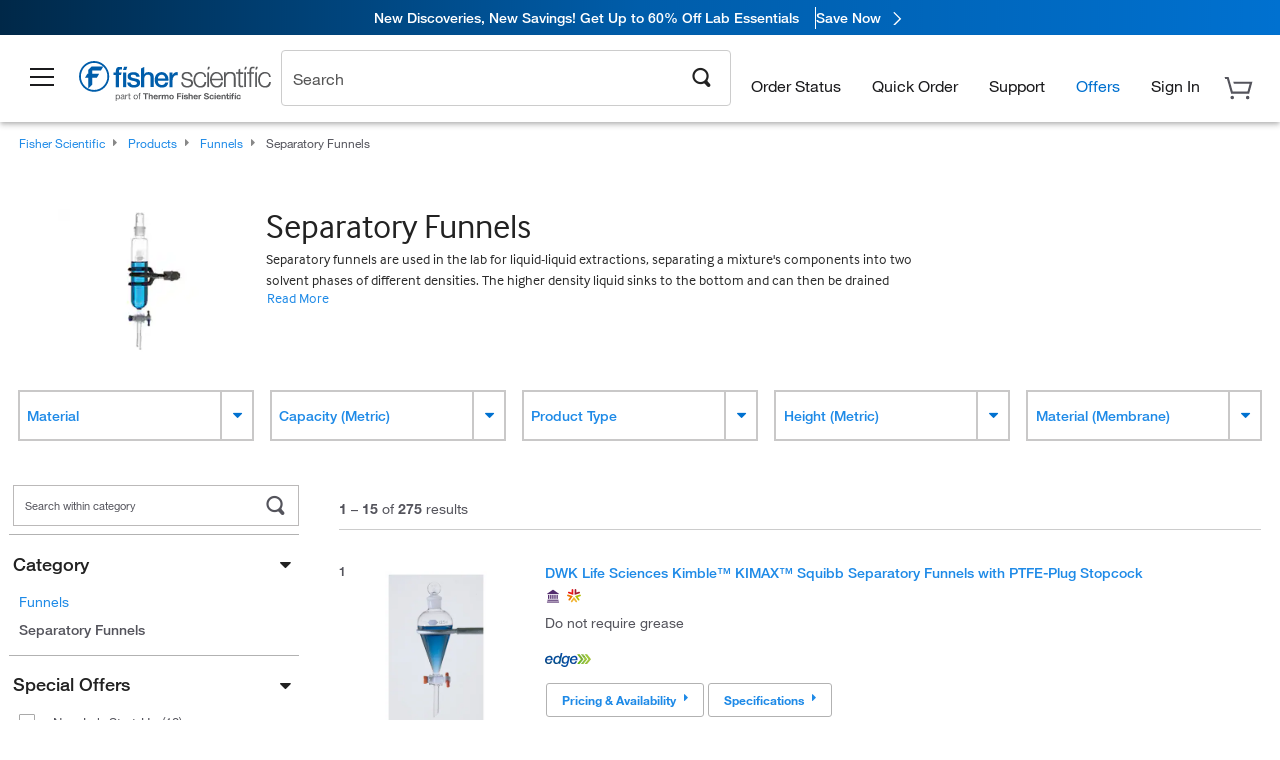

--- FILE ---
content_type: application/x-javascript
request_url: https://assets.adobedtm.com/7835b01639d4/12f22ad179cc/launch-79ca2f59a701.min.js
body_size: 88747
content:
// For license information, see `https://assets.adobedtm.com/7835b01639d4/12f22ad179cc/launch-79ca2f59a701.js`.
window._satellite=window._satellite||{},window._satellite.container={buildInfo:{minified:!0,buildDate:"2026-01-14T03:55:07Z",turbineBuildDate:"2024-08-22T17:32:44Z",turbineVersion:"28.0.0"},environment:{id:"EN0a184221331f49e09a46ba7e4ea5e2d4",stage:"production"},dataElements:{srsltid:{modulePath:"core/src/lib/dataElements/javascriptVariable.js",settings:{path:"digitalData.page.params.srsltid"}},ppc_id:{modulePath:"core/src/lib/dataElements/javascriptVariable.js",settings:{path:"digitalData.page.params.ppc_id"}},advertisingReady:{modulePath:"core/src/lib/dataElements/conditionalValue.js",settings:{comparison:{operator:"contains"},leftOperand:"%privacyPreferences%",rightOperand:"2",fallbackValue:"%booleanFalse%",conditionalValue:"%booleanTrue%"}},username:{modulePath:"core/src/lib/dataElements/javascriptVariable.js",settings:{path:"window.digitalData.user.username"}},userRole:{modulePath:"core/src/lib/dataElements/conditionalValue.js",settings:{comparison:{operator:"isTrue"},leftOperand:"%superUser%",fallbackValue:"Sub User",conditionalValue:"Super User"}},cartSubtotal:{modulePath:"core/src/lib/dataElements/javascriptVariable.js",settings:{path:"digitalData.cart.subtotal"}},cartSaveId:{modulePath:"core/src/lib/dataElements/customCode.js",settings:{source:function(e){return e.detail.cartId.split("_")[0]}}},listDetails:{modulePath:"core/src/lib/dataElements/customCode.js",settings:{source:function(e){if(e.detail&&e.detail.list)return`${e.detail.list.id} | ${e.detail.list.name}`}}},social_id:{modulePath:"core/src/lib/dataElements/javascriptVariable.js",settings:{path:"digitalData.page.params.social_id"}},ef_id:{modulePath:"core/src/lib/dataElements/queryStringParameter.js",settings:{name:"ef_id",caseInsensitive:!0}},webinarDate:{modulePath:"core/src/lib/dataElements/customCode.js",settings:{source:function(e){return e&&e.detail?e.detail.date:null}}},booleanTrue:{modulePath:"core/src/lib/dataElements/customCode.js",settings:{source:function(){return!0}}},orderProductListItems:{modulePath:"core/src/lib/dataElements/customCode.js",settings:{source:function(){var e=[];if(digitalData.order.products&&Object.values(digitalData.order.products))for(let t of Object.values(digitalData.order.products))e.push(window.utilities.analytics.buildProductObject("order",t));if(0===e.length&&digitalData.cart.products&&Object.values(digitalData.cart.products)){for(let t of Object.values(digitalData.cart.products))e.push(window.utilities.analytics.buildProductObject("order",t));digitalData.widgets.orderError={errorCategory:"Analytics: Order Tracking",errorMessage:`Products read from cart. Total Cart Products: ${Object.values(digitalData.cart.products).length}.`}}return e}}},booleanFalse:{modulePath:"core/src/lib/dataElements/customCode.js",settings:{source:function(){return!1}}},transferProductListItems:{modulePath:"core/src/lib/dataElements/customCode.js",settings:{source:function(){var e=[];if(digitalData.cart.products)for(let t in digitalData.cart.products)e.push(window.utilities.analytics.buildProductObject("order",digitalData.cart.products[t]));return e}}},productContentFeedbackLabel:{modulePath:"core/src/lib/dataElements/customCode.js",settings:{source:function(e){return"prodFeedbackOpen"===e.nativeEvent.type?"Product Content Feedback: Open":"prodFeedbackSubmit"===e.nativeEvent.type?"Product Content Feedback: Submit":void 0}}},previousPageDetails:{modulePath:"web-utilities/src/lib/dataElements/percentPageViewPreviousPageDetails.js",settings:{}},searchExperienceType:{modulePath:"core/src/lib/dataElements/javascriptVariable.js",settings:{path:"digitalData.search.experienceType"}},segment:{modulePath:"core/src/lib/dataElements/javascriptVariable.js",settings:{path:"digitalData.page.params.segment"}},authenticationEvents:{modulePath:"core/src/lib/dataElements/customCode.js",settings:{source:function(e){return{registrationInitiate:"Registration Initiate",registrationSuccessful:"Registration Successful",registrationError:"Registration Error",loginInitiate:"Login Initiate",loginSuccessful:"Login Successful",loginError:"Login Error",logout:"Logout"}[e.nativeEvent.type]||void 0}}},linkTrackingValue:{modulePath:"core/src/lib/dataElements/customCode.js",settings:{source:function(e){const t="data-analytics-fisherdatalayer-text",n="data-analytics-text",a=[e.target,e.element].find((e=>e?.hasAttribute?.(n)||e?.hasAttribute?.(t)));if(!a)return"";if(a.hasAttribute(t))return a.getAttribute(t).replace("|",":");const r=["data-analytics-section","data-analytics-container","data-analytics-parent","data-analytics-text"].map((e=>a.hasAttribute(e)?a.getAttribute(e):(console.warn(`Link Tracking: Missing attribute ${e}`),"")));return window.utilities.decodeHTMLEntities(r.join("|"))}}},currencyCode:{modulePath:"core/src/lib/dataElements/javascriptVariable.js",settings:{path:"digitalData.general.currencyCode"}},listOperationLabel:{modulePath:"core/src/lib/dataElements/customCode.js",settings:{source:function(e){return"removeFromList"===e.nativeEvent.type?"List Operation Remove From List":"List Operation Add To List"}}},company:{modulePath:"core/src/lib/dataElements/javascriptVariable.js",settings:{path:"digitalData.user.additional.company"}},nlsuScriptURL:{modulePath:"core/src/lib/dataElements/customCode.js",settings:{source:function(){var e=(new Date).toISOString().slice(0,13);return document.location.hostname.includes("fishersci.ca")?"/global-ui/resources/nlsu-ca.min.js?v="+e:"/global-ui/resources/nlsu.min.js?v="+e}}},automatedTesting:{defaultValue:"No",modulePath:"core/src/lib/dataElements/customCode.js",settings:{source:function(){return digitalData.page.params&&digitalData.page.params.testVisitor?"Yes":"No"}}},cartSaveSubtotal:{modulePath:"core/src/lib/dataElements/customCode.js",settings:{source:function(e){return e.detail.subtotal}}},medalliaVisitorId:{modulePath:"core/src/lib/dataElements/localStorage.js",settings:{name:"kampyle_userid"}},cartProductListItems:{modulePath:"core/src/lib/dataElements/customCode.js",settings:{source:function(e){var t=[];if(e.detail.cartPayload.products)for(let n of e.detail.cartPayload.products)t.push(window.utilities.analytics.buildProductObject("cart",n));return t}}},quantumMetricSessionId:{modulePath:"core/src/lib/dataElements/cookie.js",settings:{name:"QuantumMetricSessionID"}},marketingBCN:{modulePath:"core/src/lib/dataElements/javascriptVariable.js",settings:{path:"digitalData.page.params.bcn"}},webinarBrand:{modulePath:"core/src/lib/dataElements/customCode.js",settings:{source:function(e){return e&&e.detail?e.detail.brand:null}}},errorDescription:{modulePath:"core/src/lib/dataElements/customCode.js",settings:{source:function(e){if(e.nativeEvent&&e.nativeEvent.detail)return e.nativeEvent.detail.errorDescription}}},userType:{modulePath:"core/src/lib/dataElements/javascriptVariable.js",settings:{path:"digitalData.user.type"}},"xdmEventType:pageview":{modulePath:"core/src/lib/dataElements/customCode.js",settings:{source:function(){switch(window.digitalData.page.type){case"Cart":return"commerce.productListViews";case"Order:Confirmation":return"commerce.purchases";case"Checkout:Shipping":case"Checkout:Shipping and Payment":case"Checkout:Shipping and Billing":case"Checkout:Payment":case"Checkout:Review and Payment":case"Checkout:Payment and Submit":case"Checkout:Review and Submit":return"commerce.checkouts";default:return"web.webpagedetails.pageViews"}}}},webinarCategory:{modulePath:"core/src/lib/dataElements/customCode.js",settings:{source:function(e){return e&&e.detail?e.detail.category:null}}},turl:{modulePath:"core/src/lib/dataElements/javascriptVariable.js",settings:{path:"digitalData.page.params.ca"}},superUser:{modulePath:"core/src/lib/dataElements/javascriptVariable.js",settings:{path:"digitalData.user.superUser"}},privacyPreferences:{modulePath:"core/src/lib/dataElements/customCode.js",settings:{source:function(){return _satellite.cookie.get("notice_gdpr_prefs")?_satellite.cookie.get("notice_gdpr_prefs"):window.localStorage.getItem("truste.eu.cookie.notice_gdpr_prefs")?JSON.parse(window.localStorage.getItem("truste.eu.cookie.notice_gdpr_prefs")).value:void 0}}},orderProducts:{modulePath:"core/src/lib/dataElements/javascriptVariable.js",settings:{path:"window.digitalData.order.products"}},country:{modulePath:"core/src/lib/dataElements/javascriptVariable.js",settings:{path:"digitalData.general.country.twoLetterCode"}},searchTotalResults:{modulePath:"core/src/lib/dataElements/javascriptVariable.js",settings:{path:"digitalData.search.totalResults"}},formSessionId:{modulePath:"core/src/lib/dataElements/customCode.js",settings:{source:function(e){return digitalData.forms[e.detail.id].sessionId}}},formId:{modulePath:"core/src/lib/dataElements/customCode.js",settings:{source:function(e){return e.detail.id}}},pageName:{modulePath:"core/src/lib/dataElements/javascriptVariable.js",settings:{path:"digitalData.page.name"}},"xdm:event":{modulePath:"adobe-alloy/dist/lib/dataElements/variable/index.js",settings:{dataElementId:"DE27ec91de91b641aa901f8c2a84f10ff3"}},quantumMetricURL:{modulePath:"core/src/lib/dataElements/customCode.js",settings:{source:function(){return"production"===_satellite.buildInfo.environment?"https://cdn.quantummetric.com/qscripts/quantum-thermofisher.js":"https://cdn.quantummetric.com/qscripts/quantum-thermofisher-test.js"}}},"xdm:globalVariables":{modulePath:"adobe-alloy/dist/lib/dataElements/xdmObject/index.js",settings:{data:{web:{webPageDetails:{name:"%pageName%",server:"%domain%",viewName:"%pageType%",siteSection:"%pageType%"}},commerce:{order:{currencyCode:"%currencyCode%"}},_experience:{analytics:{customDimensions:{eVars:{eVar5:"%automatedTesting%",eVar6:"%breadcrumbs%",eVar7:"%superUser%",eVar8:"%registrationType%",eVar9:"%authenticationState%",eVar11:"%loginStatus%",eVar12:"%userId%",eVar13:"%company%",eVar14:"%accountNumber%",eVar15:"%getNewRepeat%",eVar16:"%getVisitNum%",eVar17:"%getTimeSinceLastVisit%",eVar23:"%pricingAccountGroup%",eVar26:"%eStore%",eVar32:"%utmParameters%",eVar38:"%ppc_id%",eVar41:"%pageType%",eVar43:"%username%",eVar44:"%punchout%",eVar51:"%emailBodyId%",eVar73:"%ef_id%",eVar77:"%emailCampaignTracking%",eVar79:"%emailCampaignTracking%",eVar80:"%icid%",eVar83:"%mid%",eVar86:"%disp_id%",eVar87:"%disp_id%",eVar88:"%social_id%",eVar103:"%pageName%",eVar108:"%pageURL%",eVar114:"%icid%",eVar123:"%analyticsCountry%",eVar124:"%language%",eVar125:"%srsltid%",eVar126:"%quantumMetricSessionId%",eVar128:"%aemFlag%",eVar131:"%template%",eVar138:"%previousPageDetails%",eVar139:"%previousPageURL%",eVar144:"%quantumMetricUserId%"},props:{prop1:"%eStore%",prop3:"%pageType%",prop4:"%breadcrumbs%",prop9:"%pageURL%",prop13:"%loginStatus%",prop14:"%userId%",prop15:"%company%",prop16:"%accountNumber%",prop54:"%punchout%"}}}},_thermofisherscientificinc:{userProfile:{id:"%userId%",b2bUser:"%punchout%",company:"%company%",userRole:"%userRole%",username:"%username%",accountNumber:"%accountNumber%",isInternalUser:"%automatedTesting%",registrationType:"%registrationType%",authenticationState:"%authenticationState%"}}},sandbox:{name:"prod"}}},wizardName:{modulePath:"core/src/lib/dataElements/javascriptVariable.js",settings:{path:"digitalData.widgets.wizard.name"}},domain:{defaultValue:"",forceLowerCase:!0,cleanText:!0,modulePath:"core/src/lib/dataElements/pageInfo.js",settings:{attribute:"hostname"}},eloquaVisitorId:{modulePath:"core/src/lib/dataElements/javascriptVariable.js",settings:{path:"digitalData.page.params.elq_cid"}},downloadFileName:{modulePath:"core/src/lib/dataElements/customCode.js",settings:{source:function(e){return`${e.detail.type}|${e.detail.name}|${e.detail.fileType}`}}},consentAction:{modulePath:"core/src/lib/dataElements/customCode.js",settings:{source:function(){return window.sessionStorage.firstVisitConsentRequired?"Consent: Set Preferences":"Consent: Update Preferences"}}},searchResultsPage:{modulePath:"core/src/lib/dataElements/javascriptVariable.js",settings:{path:"digitalData.search.page"}},primaryProductListItems:{modulePath:"core/src/lib/dataElements/customCode.js",settings:{source:function(){var e=[];if(digitalData.products&&digitalData.products.primary)for(let t in digitalData.products.primary)e.push(window.utilities.analytics.buildProductObject("primary",digitalData.products.primary[t]));return e}}},sid:{modulePath:"core/src/lib/dataElements/javascriptVariable.js",settings:{path:"digitalData.page.params.sid"}},pageURL:{modulePath:"core/src/lib/dataElements/javascriptVariable.js",settings:{path:"digitalData.page.url"}},emailBodyId:{modulePath:"core/src/lib/dataElements/javascriptVariable.js",settings:{path:"digitalData.page.params.emb_id"}},wizardResponses:{modulePath:"core/src/lib/dataElements/customCode.js",settings:{source:function(){if(digitalData.widgets.wizard.responses){var e=[];for(let t in digitalData.widgets.wizard.responses)e.push(`${t}:${digitalData.widgets.wizard.responses[t]}`);return`${e.join(";")}|${digitalData.widgets.wizard.totalSteps}`}}}},functionalReady:{modulePath:"core/src/lib/dataElements/conditionalValue.js",settings:{comparison:{operator:"contains"},leftOperand:"%privacyPreferences%",rightOperand:"1",fallbackValue:"%booleanFalse%",conditionalValue:"%booleanTrue%"}},orderLookupOrderNumber:{modulePath:"core/src/lib/dataElements/customCode.js",settings:{source:function(){var e=document.querySelector("form#singleOrderLookup input[id='singleOrderLookupOrderNumber']");return e?e.value:void 0}}},registrationType:{defaultValue:"G",modulePath:"core/src/lib/dataElements/customCode.js",settings:{source:function(){if(digitalData.user)switch(digitalData.user.registrationType){case"G":return"G";case"M":return"M";case"R":return"R"}}}},"xdm:mergedObject":{modulePath:"core/src/lib/dataElements/mergedObjects.js",settings:{objects:["%xdm:globalVariables%","%xdm:event%"]}},pageType:{modulePath:"core/src/lib/dataElements/javascriptVariable.js",settings:{path:"digitalData.page.type"}},previousPageURL:{modulePath:"web-utilities/src/lib/dataElements/percentPageViewPreviousPageUrl.js",settings:{}},searchType:{modulePath:"core/src/lib/dataElements/javascriptVariable.js",settings:{path:"digitalData.search.type"}},getNewRepeat:{modulePath:"common-web-sdk-plugins/src/lib/dataElements/getnewrepeat.js",settings:{daysBeforeReset:""}},icid:{modulePath:"core/src/lib/dataElements/javascriptVariable.js",settings:{path:"digitalData.page.params.icid"}},eStore:{defaultValue:"N/A",modulePath:"core/src/lib/dataElements/javascriptVariable.js",settings:{path:"digitalData.general.eStore"}},utmParameters:{modulePath:"core/src/lib/dataElements/customCode.js",settings:{source:function(){if(digitalData.page.params){var e=[];if(["utm_medium","utm_source","utm_campaign","utm_content"].forEach((t=>{const n=digitalData.page.params[t];void 0!==n&&e.push(n)})),e.length>0)return e.join("|")}}}},template:{modulePath:"core/src/lib/dataElements/javascriptVariable.js",settings:{path:"digitalData.page.template"}},pricingAccountGroup:{modulePath:"core/src/lib/dataElements/javascriptVariable.js",settings:{path:"digitalData.user.additional.pricingAccountGroup"}},searchTerm:{modulePath:"core/src/lib/dataElements/javascriptVariable.js",settings:{path:"digitalData.search.term"}},authenticationState:{modulePath:"core/src/lib/dataElements/customCode.js",settings:{source:function(){if(digitalData.user)return"Guest"===digitalData.user.username?"No":"persistent"==digitalData.user.registrationType?"Persistent":"Yes"}}},userId:{modulePath:"core/src/lib/dataElements/javascriptVariable.js",settings:{path:"digitalData.user.id"}},cid:{modulePath:"core/src/lib/dataElements/javascriptVariable.js",settings:{path:"digitalData.page.params.cid"}},language:{modulePath:"core/src/lib/dataElements/javascriptVariable.js",settings:{path:"window.digitalData.general.language"}},"data.target":{modulePath:"core/src/lib/dataElements/customCode.js",settings:{source:function(){var e={__adobe:{target:{ISO_CODE:_satellite.getVar("country"),LANG_CODE:_satellite.getVar("language"),"profile.loggedIn":_satellite.getVar("loginStatus"),accountNumber:_satellite.getVar("accountNumber")}}};if(digitalData.general&&digitalData.general.eStore&&(e.__adobe.target.eStore=digitalData.general.eStore),digitalData.products&&digitalData.products.primary){var t=Object.values(digitalData.products.primary)[0],n={"entity.id":t.sku,"entity.name":t.name,"entity.familyId":t.familyId,"entity.categoryId":t.category.id,"entity.categoryName":t.category.name,catalogNumber:t.sku};Object.assign(e.__adobe.target,n)}if(digitalData.cart&&digitalData.cart.products){var a=Object.values(digitalData.cart.products);a=a.map((function(e){return e.sku}));var r={"cart.id":_satellite.getVar("cartId"),cartIds:a};Object.assign(e.__adobe.target,r)}if(digitalData.order&&digitalData.order.products){var i=Object.values(digitalData.order.products);i=i.map((function(e){return e.sku}));var o={orderId:_satellite.getVar("orderId"),productPurchasedId:i};Object.assign(e.__adobe.target,o)}return e}}},disp_id:{modulePath:"core/src/lib/dataElements/javascriptVariable.js",settings:{path:"digitalData.page.params.disp_id"}},newCartCookieRollout:{modulePath:"core/src/lib/dataElements/cookie.js",settings:{name:"new_cart"}},cartId:{modulePath:"core/src/lib/dataElements/customCode.js",settings:{source:function(){if(window.digitalData.cart)return window.digitalData.cart.id.split("_")[0]}}},orderLookupValidator:{modulePath:"core/src/lib/dataElements/customCode.js",settings:{source:function(){var e=document.querySelector("form#singleOrderLookup input[id='singleOrderValidator']");return e?e.value:void 0}}},mid:{modulePath:"core/src/lib/dataElements/customCode.js",settings:{source:function(){var e=_satellite.cookie.get("AMCV_8FED67C25245B39C0A490D4C@AdobeOrg");if(e)return e.split("|")[e.split("|").indexOf("MCMID")+1]}}},aemFlag:{modulePath:"core/src/lib/dataElements/customCode.js",settings:{source:function(){return digitalData.page.aem}}},loginStatus:{modulePath:"core/src/lib/dataElements/conditionalValue.js",settings:{comparison:{operator:"equals"},leftOperand:"%username%",rightOperand:"Guest",fallbackValue:"Yes",conditionalValue:"No"}},paymentMethod:{modulePath:"core/src/lib/dataElements/javascriptVariable.js",settings:{path:"digitalData.order.paymentMethod"}},analyticsCountry:{modulePath:"core/src/lib/dataElements/customCode.js",settings:{source:function(){return digitalData.general.country.twoLetterCode+"|"+digitalData.general.country.name}}},previousPageScroll:{modulePath:"web-utilities/src/lib/dataElements/percentPageViewPreviousPageStats.js",settings:{}},emailCampaignTracking:{modulePath:"core/src/lib/dataElements/customCode.js",settings:{source:function(){return digitalData.page.params&&(digitalData.page.params["sc.em_id"]||digitalData.page.params.purl)?[digitalData.page.params["sc.em_id"],digitalData.page.params.purl].join("|"):void 0}}},getTimeSinceLastVisit:{modulePath:"common-web-sdk-plugins/src/lib/dataElements/gettimesincelastvisit.js",settings:{}},accountNumber:{defaultValue:"",modulePath:"core/src/lib/dataElements/javascriptVariable.js",settings:{path:"window.digitalData.user.additional.accountNumber"}},errorCategory:{modulePath:"core/src/lib/dataElements/customCode.js",settings:{source:function(e){if(e.nativeEvent&&e.nativeEvent.detail)return e.nativeEvent.detail.errorCategory}}},getVisitNum:{modulePath:"common-web-sdk-plugins/src/lib/dataElements/getvisitnum.js",settings:{resetPeriod:"",extendResetPeriod:""}},punchout:{modulePath:"core/src/lib/dataElements/conditionalValue.js",settings:{comparison:{operator:"equals",caseInsensitive:!0},leftOperand:"%userType%",rightOperand:"B2B",fallbackValue:"No",conditionalValue:"Yes"}},offersList:{modulePath:"core/src/lib/dataElements/customCode.js",settings:{source:function(){if(digitalData.offers&&digitalData.offers.length>0)return{list:digitalData.offers.map((function(e){return{value:[e.placement,e.source,e.code,e.name,e.icid].join("|")}}))}}}},orderId:{modulePath:"core/src/lib/dataElements/javascriptVariable.js",settings:{path:"window.digitalData.order.id"}},breadcrumbs:{modulePath:"core/src/lib/dataElements/customCode.js",settings:{source:function(){if(digitalData.page.breadcrumbs&&digitalData.page.breadcrumbs.filter((e=>""!==e.trim())).length>0)return digitalData.page.breadcrumbs.join("|")}}},searchFilters:{modulePath:"core/src/lib/dataElements/customCode.js",settings:{source:function(){if(digitalData.search&&digitalData.search.filters&&Object.keys(digitalData.search.filters).length>0){var e=[];for(let t in digitalData.search.filters)e.push(`${t}: ${digitalData.search.filters[t].join(",")}`);return e.join("|")}}}},quantumMetricUserId:{modulePath:"core/src/lib/dataElements/cookie.js",settings:{name:"QuantumMetricUserID"}},localeCookie:{modulePath:"core/src/lib/dataElements/cookie.js",settings:{name:"locale"}}},extensions:{"web-utilities":{displayName:"Web Utilities",hostedLibFilesBaseUrl:"https://assets.adobedtm.com/extensions/EP20b43ad434ef4988b6ef12cbe7cb9ace/",modules:{"web-utilities/src/lib/dataElements/percentPageViewPreviousPageDetails.js":{name:"percent-page-view-previous-page-details",displayName:"Percent Page View - Previous Page Details",script:function(e){"use strict";e.exports=function(){if(window._ppv)return[window._ppv.pageType,window._ppv.pageName,window._ppv.template].join("|")}}},"web-utilities/src/lib/dataElements/percentPageViewPreviousPageUrl.js":{name:"percent-page-view-previous-page-url",displayName:"Percent Page View - Previous Page URL",script:function(e){"use strict";e.exports=function(){if(window._ppv)return window._ppv.url}}},"web-utilities/src/lib/dataElements/percentPageViewPreviousPageStats.js":{name:"percent-page-view-previous-page-stats",displayName:"Percent Page View - Previous Page Stats",script:function(e){"use strict";e.exports=function(){if(window._ppv)return`ipv:${window._ppv.ipv}|fpv:${window._ppv.fpv}|hpv:${window._ppv.hpv}|foldsSeen:${window._ppv.foldsSeen}|totalFolds:${window._ppv.totalFolds}`}}},"web-utilities/src/lib/actions/loadScript.js":{name:"load-script",displayName:"Load Script",script:function(e){"use strict";e.exports=function(e){e.preload&&new Function(e.preload)();var t=document.createElement("script");t.src=e.url,t.async="enabled"===e.async,t.defer="enabled"===e.defer,t.onload=t.onreadystatechange=function(){t.readyState&&!/loaded|complete/.test(t.readyState)||(document.dispatchEvent(new CustomEvent(e.event)),e.onload&&new Function(e.onload)())},"HEAD"===e.insert&&document.head.appendChild(t),"BODY"===e.insert&&document.body.appendChild(t)}}},"web-utilities/src/lib/actions/percentPageViewInitialize.js":{name:"percent-page-view-initialize",displayName:"Percent Page View - Initialize",script:function(e){"use strict";e.exports=function(e){const t={get pageName(){return e.pageName||document.title},get pageType(){return e.pageType||void 0},get pageUrl(){return window.location.href},get pageTemplate(){return e.pageTemplate||void 0},get viewportHeight(){return window.innerHeight||document.documentElement.clientHeight||document.body.clientHeight},get documentHeight(){return Math.max(document.body.scrollHeight,document.documentElement.scrollHeight,document.body.offsetHeight,document.documentElement.offsetHeight,document.body.clientHeight,document.documentElement.clientHeight)},storeData(e){sessionStorage.setItem("_ppv",JSON.stringify(e))},readData(e){const t=JSON.parse(sessionStorage.getItem("_ppv")||null);return t&&e?t[e]:t},init(){window._ppv=this.readData(),sessionStorage.removeItem("_ppv"),this.captureMetrics(),document.addEventListener("scroll",(()=>this.captureMetrics())),document.addEventListener("resize",(()=>this.captureMetrics()))},captureMetrics(){const e={pageName:this.pageName,pageType:this.pageType,url:this.pageUrl,ipv:this.getInitialPercentViewed(),fpv:this.getFinalPercentViewed(),hpv:this.getHighestPercentViewed(),foldsSeen:this.getFoldsSeen(),totalFolds:this.getTotalFolds()};this.pageTemplate&&(e.template=this.pageTemplate),this.storeData(e)},getInitialPercentViewed(){return Math.round(this.viewportHeight/this.documentHeight*100)},getFinalPercentViewed(){let e=window.pageYOffset||document.documentElement.scrollTop||document.body.scrollTop;return Math.round((e+this.viewportHeight)/this.documentHeight*100)},getHighestPercentViewed(){let e=this.readData("hpv")||this.getInitialPercentViewed();return Math.max(this.getFinalPercentViewed(),e)},getFoldsSeen(){let e=window.pageYOffset||document.documentElement.scrollTop||document.body.scrollTop,t=this.readData("foldsSeen")||0,n=Math.round((e+this.viewportHeight)/this.viewportHeight);return Math.max(n,t)},getTotalFolds(){return Math.round(this.documentHeight/this.viewportHeight)}};window.PercentPageViewed=t,window.PercentPageViewed.init()}}}}},"common-web-sdk-plugins":{displayName:"Common Web SDK Plugins",hostedLibFilesBaseUrl:"https://assets.adobedtm.com/extensions/EP72fbeb9839644a1daa8eca9f84e02dcf/",modules:{"common-web-sdk-plugins/src/lib/dataElements/getnewrepeat.js":{name:"getnewrepeat",displayName:"getNewRepeat",script:function(e,t,n){"use strict";function a(e){if("-v"===e)return{plugin:"getNewRepeat",version:"4.0"};var t="s_nr"+(e=e||30),n=new Date,a=r.get(t)||"",i=a.split("-"),o=n.getTime();return n.setTime(o+864e5*e),""===a||o-i[0]<18e5&&"New"===i[1]?(r.set(t,o+"-New",{expires:n}),"New"):(r.set(t,o+"-Repeat",{expires:n}),"Repeat")}const r=n("@adobe/reactor-cookie");e.exports=function(e){return a(e.daysBeforeReset)}}},"common-web-sdk-plugins/src/lib/dataElements/gettimesincelastvisit.js":{name:"gettimesincelastvisit",displayName:"getTimeSinceLastVisit",script:function(e,t,n){"use strict";function r(){function e(e,t,n){function r(e,t,n,r){if("string"!=typeof t)return!1;if("string"==typeof e)e=e.split(n||",");else if("object"!=typeof e)return!1;for(n=0,a=e.length;n<a;n++)if(1==r&&t===e[n]||t.toLowerCase()===e[n].toLowerCase())return!0;return!1}if(!(void 0===e||isNaN(e)||0>Number(e))){var i="";return"string"==typeof t&&"d"===t||("string"!=typeof t||!r("h,m,s",t))&&86400<=e?(t=86400,i="days",n=isNaN(n)?1:t/(n*t)):"string"==typeof t&&"h"===t||("string"!=typeof t||!r("m,s",t))&&3600<=e?(t=3600,i="hours",n=isNaN(n)?4:t/(n*t)):"string"==typeof t&&"m"===t||("string"!=typeof t||!r("s",t))&&60<=e?(t=60,i="minutes",n=isNaN(n)?2:t/(n*t)):(t=1,i="seconds",n=isNaN(n)?.2:t/n),0===(i=Math.round(e*n/t)/n+" "+i).indexOf("1 ")&&(i=i.substring(0,i.length-1)),i}}if(arguments&&"-v"===arguments[0])return{plugin:"getTimeSinceLastVisit",version:"2.0"};var t=new Date,n=t.getTime(),r=n+18e5,o=i.get("s_tslv")||0,s=n-o,c=Math.round(s/1e3);return t.setTime(n+63072e6),i.set("s_tslv",n,{expires:t}),o?c>1800||i.get("s_inv")?(i.get("s_inv")&&(c=i.get("s_inv")),i.set("s_inv",c,{expires:r}),"0"!==c?e(c):"New Visitor"):"":(i.set("s_inv","0",{expires:r}),"New Visitor")}const i=n("@adobe/reactor-cookie");e.exports=function(){return r()}}},"common-web-sdk-plugins/src/lib/dataElements/getvisitnum.js":{name:"getvisitnum",displayName:"getVisitNum",script:function(e,t,n){"use strict";function a(e,t){function n(e){return!isNaN(e)&&(0|parseFloat(e))===parseFloat(e)}function a(e){var t=new Date,n=isNaN(e)?0:Math.floor(e);if(t.setHours(23),t.setMinutes(59),t.setSeconds(59),"w"===e&&(n=6-t.getDay()),"m"===e){n=t.getMonth()+1;var a=t.getFullYear();n=new Date(a||1970,n||1,0).getDate()-t.getDate()}return t.setDate(t.getDate()+n),"y"===e&&(t.setMonth(11),t.setDate(31)),t}if("-v"===e)return{plugin:"getVisitNum",version:"5.0.0"};e=e||365,t=void 0!==t?Boolean(t):!!n(e);var i=(new Date).getTime(),o=a(e),s=new Date;if(s.setTime(s.getTime()+18e5),r.get("s_vnc"+e))var c,l=r.get("s_vnc"+e).split("&vn="),d=l[1];return r.get("s_ivc")?d?(r.set("s_ivc",!0,{expires:s}),d):"unknown visit number":void 0!==d?(d++,c=t&&n(e)?i+864e5*e:l[0],o.setTime(c),r.set("s_vnc"+e,c+"&vn="+d,{expires:o}),r.set("s_ivc",!0,{expires:s}),d):(c=n(e)?i+864e5*e:a(e).getTime(),r.set("s_vnc"+e,c+"&vn=1",{expires:o}),r.set("s_ivc",!0,{expires:30}),"1")}const r=n("@adobe/reactor-cookie");e.exports=function(e){return a(e.resetPeriod,e.extendResetPeriod)}}}}},core:{displayName:"Core",hostedLibFilesBaseUrl:"https://assets.adobedtm.com/extensions/EP1b7d885611af4410a124781998596ed6/",modules:{"core/src/lib/dataElements/javascriptVariable.js":{name:"javascript-variable",displayName:"JavaScript Variable",script:function(e,t,n){"use strict";var a=n("../helpers/getObjectProperty.js");e.exports=function(e){return a(window,e.path)}}},"core/src/lib/dataElements/conditionalValue.js":{name:"conditional-value",displayName:"Conditional Value",script:function(e,t,n){"use strict";var a=n("../conditions/valueComparison");e.exports=function(e){return a(e)?e.conditionalValue:e.fallbackValue}}},"core/src/lib/dataElements/customCode.js":{name:"custom-code",displayName:"Custom Code",script:function(e){"use strict";e.exports=function(e,t){return e.source(t)}}},"core/src/lib/dataElements/queryStringParameter.js":{name:"query-string-parameter",displayName:"Query String Parameter",script:function(e,t,n){"use strict";var a=n("@adobe/reactor-window"),r=n("@adobe/reactor-query-string");e.exports=function(e){var t=r.parse(a.location.search);if(!e.caseInsensitive)return t[e.name];for(var n=e.name.toLowerCase(),i=Object.keys(t),o=0;o<i.length;o++){var s=i[o];if(s.toLowerCase()===n)return t[s]}}}},"core/src/lib/dataElements/localStorage.js":{name:"local-storage",displayName:"Local Storage",script:function(e,t,n){"use strict";var a=n("@adobe/reactor-window");e.exports=function(e){try{return a.localStorage.getItem(e.name)}catch(e){return null}}}},"core/src/lib/dataElements/cookie.js":{name:"cookie",displayName:"Cookie",script:function(e,t,n){"use strict";var a=n("@adobe/reactor-cookie");e.exports=function(e){return a.get(e.name)}}},"core/src/lib/dataElements/pageInfo.js":{name:"page-info",displayName:"Page Info",script:function(e,t,n){"use strict";var a=n("@adobe/reactor-document");e.exports=function(e){switch(e.attribute){case"url":return a.location.href;case"hostname":return a.location.hostname;case"pathname":return a.location.pathname;case"protocol":return a.location.protocol;case"referrer":return a.referrer;case"title":return a.title}}}},"core/src/lib/dataElements/mergedObjects.js":{name:"merged-objects",displayName:"Merged Objects",script:function(e,t,n){"use strict";var a=n("../helpers/deepMerge");e.exports=function(e){var t=e.objects.slice();return t.unshift({}),a.apply(null,t)}}},"core/src/lib/events/customEvent.js":{name:"custom-event",displayName:"Custom Event",script:function(e,t,n){"use strict";var a=n("./helpers/createBubbly")(),r=[];e.exports=function(e,t){var n=e.type;-1===r.indexOf(n)&&(r.push(n),window.addEventListener(n,a.evaluateEvent,!0)),a.addListener(e,(function(e){e.nativeEvent.type===n&&(e.detail=e.nativeEvent.detail,t(e))}))}}},"core/src/lib/conditions/valueComparison.js":{name:"value-comparison",displayName:"Value Comparison",script:function(e,t,n){"use strict";var a=n("../helpers/stringAndNumberUtils").isString,r=n("../helpers/stringAndNumberUtils").isNumber,i=n("../helpers/stringAndNumberUtils").castToStringIfNumber,o=n("../helpers/stringAndNumberUtils").castToNumberIfString,s=function(e,t){return t&&a(e)?e.toLowerCase():e},c=function(e){return function(t,n,r){return t=i(t),n=i(n),a(t)&&a(n)&&e(t,n,r)}},l=function(e){return function(t,n){return t=o(t),n=o(n),r(t)&&r(n)&&e(t,n)}},d=function(e){return function(t,n,a){return e(s(t,a),s(n,a))}},u={equals:d((function(e,t){return e==t})),doesNotEqual:function(){return!u.equals.apply(null,arguments)},contains:c(d((function(e,t){return-1!==e.indexOf(t)}))),doesNotContain:function(){return!u.contains.apply(null,arguments)},startsWith:c(d((function(e,t){return 0===e.indexOf(t)}))),doesNotStartWith:function(){return!u.startsWith.apply(null,arguments)},endsWith:c(d((function(e,t){return e.substring(e.length-t.length,e.length)===t}))),doesNotEndWith:function(){return!u.endsWith.apply(null,arguments)},matchesRegex:c((function(e,t,n){return new RegExp(t,n?"i":"").test(e)})),doesNotMatchRegex:function(){return!u.matchesRegex.apply(null,arguments)},lessThan:l((function(e,t){return e<t})),lessThanOrEqual:l((function(e,t){return e<=t})),greaterThan:l((function(e,t){return e>t})),greaterThanOrEqual:l((function(e,t){return e>=t})),isTrue:function(e){return!0===e},isTruthy:function(e){return Boolean(e)},isFalse:function(e){return!1===e},isFalsy:function(e){return!e}};e.exports=function(e){return u[e.comparison.operator](e.leftOperand,e.rightOperand,Boolean(e.comparison.caseInsensitive))}}},"core/src/lib/events/click.js":{name:"click",displayName:"Click",script:function(e,t,n){"use strict";var a=n("@adobe/reactor-window"),r=n("./helpers/createBubbly")(),i=new(n("./helpers/weakMap")),o=2,s=n("../helpers/stringAndNumberUtils").castToNumberIfString,c=function(e){if(!e.ctrlKey&&!e.metaKey&&e.button!==o)for(var t=e.target;t;){var n=t.tagName
;if(n&&"a"===n.toLowerCase()){var r=t.getAttribute("href"),i=t.getAttribute("target");return r&&(!i||"_self"===i||"_top"===i&&a.top===a||i===a.name)?t:void 0}t=t.parentNode}};document.addEventListener("click",r.evaluateEvent,!0),e.exports=function(e,t){r.addListener(e,(function(n){var r=n.nativeEvent;if(!r.s_fe){var o=s(e.anchorDelay);if(o&&!i.has(r)){var l=c(r);l&&(r.preventDefault(),setTimeout((function(){a.location=l.href}),o)),i.set(r,!0)}t(n)}}))},e.exports.__reset=r.__reset}},"core/src/lib/events/windowLoaded.js":{name:"window-loaded",displayName:"Window Loaded",script:function(e,t,n){"use strict";var a=n("./helpers/pageLifecycleEvents");e.exports=function(e,t){a.registerWindowLoadedTrigger(t)}}},"core/src/lib/actions/customCode.js":{name:"custom-code",displayName:"Custom Code",script:function(e,t,n,a){"use strict";var r,i,o,s,c=n("@adobe/reactor-document"),l=n("@adobe/reactor-promise"),d=n("./helpers/decorateCode"),u=n("./helpers/loadCodeSequentially"),p=n("../../../node_modules/postscribe/dist/postscribe"),m=n("./helpers/unescapeHtmlCode"),g=n("../helpers/findPageScript").getTurbine,f=(i=function(e){p(c.body,e,{beforeWriteToken:function(e){var t=e.tagName&&e.tagName.toLowerCase();return r&&"script"===t&&(e.attrs.nonce=r),"script"!==t&&"style"!==t||(Object.keys(e.attrs||{}).forEach((function(t){e.attrs[t]=m(e.attrs[t])})),e.src&&(e.src=m(e.src))),e},error:function(e){a.logger.error(e.msg)}})},o=[],s=function(){if(c.body)for(;o.length;)i(o.shift());else setTimeout(s,20)},function(e){o.push(e),s()}),b=function(){if(c.currentScript)return c.currentScript.async;var e=g();return!e||e.async}();e.exports=function(e,t){var n;r=a.getExtensionSettings().cspNonce;var i={settings:e,event:t},o=i.settings.source;if(o)return i.settings.isExternal?u(o).then((function(e){return e?(n=d(i,e),f(n.code),n.promise):l.resolve()})):(n=d(i,o),b||"loading"!==c.readyState?f(n.code):c.write&&!1===a.propertySettings.ruleComponentSequencingEnabled?c.write(n.code):f(n.code),n.promise)}}},"core/src/lib/events/dataElementChange.js":{name:"data-element-change",displayName:"Data Element Change",script:function(e,t,n,a){"use strict";var r={},i={};setInterval((function(){Object.keys(r).forEach((function(e){var t=JSON.stringify(a.getDataElementValue(e));if(t!==i[e]){var n={dataElementName:e};r[e].forEach((function(e){e(n)})),i[e]=t}}))}),1e3),e.exports=function(e,t){var n=e.name,o=r[n];o||(o=r[n]=[],i[n]=JSON.stringify(a.getDataElementValue(n))),o.push(t)}}},"core/src/lib/conditions/customCode.js":{name:"custom-code",displayName:"Custom Code",script:function(e){"use strict";e.exports=function(e,t){return e.source.call(t.element,t,t.target)}}},"core/src/lib/conditions/domain.js":{name:"domain",displayName:"Domain",script:function(e,t,n){"use strict";var a=n("@adobe/reactor-document"),r=/[|\\{}()[\]^$+*?.-]/g,i=function(e){if("string"!=typeof e)throw new TypeError("Expected a string");return e.replace(r,"\\$&")};e.exports=function(e){var t=a.location.hostname;return e.domains.some((function(e){return t.match(new RegExp("(^|\\.)"+i(e)+"$","i"))}))}}},"core/src/lib/conditions/cookie.js":{name:"cookie",displayName:"Cookie",script:function(e,t,n){"use strict";var a=n("@adobe/reactor-cookie"),r=n("../helpers/textMatch");e.exports=function(e){var t=a.get(e.name);return!!t&&(Array.isArray(e.cookieValues)?e.cookieValues:[{value:e.value,valueIsRegex:Boolean(e.valueIsRegex)}]).some((function(e){var n=e.valueIsRegex?new RegExp(e.value,"i"):e.value;return r(t,n)}))}}},"core/src/lib/events/libraryLoaded.js":{name:"library-loaded",displayName:"Library Loaded (Page Top)",script:function(e,t,n){"use strict";var a=n("./helpers/pageLifecycleEvents");e.exports=function(e,t){a.registerLibraryLoadedTrigger(t)}}},"core/src/lib/conditions/path.js":{name:"path",displayName:"Path Without Query String",script:function(e,t,n){"use strict";var a=n("@adobe/reactor-document"),r=n("../helpers/textMatch");e.exports=function(e){var t=a.location.pathname;return e.paths.some((function(e){var n=e.valueIsRegex?new RegExp(e.value,"i"):e.value;return r(t,n)}))}}},"core/src/lib/events/entersViewport.js":{name:"enters-viewport",displayName:"Enters Viewport",script:function(e,t,n){"use strict";var a,r=n("@adobe/reactor-document"),i=n("@adobe/reactor-window"),o=n("./helpers/weakMap"),s=n("./helpers/enableWeakMapDefaultValue"),c=n("./helpers/matchesSelector"),l=n("./helpers/matchesProperties"),d=n("../helpers/stringAndNumberUtils").castToNumberIfString,u=n("../helpers/intersectionObserverIntervals"),p={FIRST_ENTRY:"firstEntry",EVERY_ENTRY:"everyEntry"},m=s(new o,(function(){return{timeoutIds:[],completedListeners:[],inViewport:!1}})),g={},f=function(e){var t=m.get(e);t.inViewport||(t.inViewport=!0,Object.keys(g).forEach((function(n){c(e,n)&&g[n].forEach((function(n){if(l(e,n.settings.elementProperties)&&-1===t.completedListeners.indexOf(n)){var a=function(){(n.settings.frequency||p.FIRST_ENTRY)===p.FIRST_ENTRY&&t.completedListeners.push(n),n.trigger({element:e,target:e,delay:n.settings.delay})};if(n.settings.delay){var r=i.setTimeout((function(){Boolean(m.get(e).inViewport)&&a()}),n.settings.delay);t.timeoutIds.push(r)}else a()}}))})))},b=function(e){var t=m.get(e);t.inViewport=!1,t.timeoutIds.length&&(t.timeoutIds.forEach(clearTimeout),t.timeoutIds=[])},y=[],h=new IntersectionObserver((function(e){e.forEach((function(e){e.isIntersecting?f(e.target):b(e.target)}))}),{root:null,rootMargin:"0px"}),v=function(e){e&&r.querySelectorAll(e).forEach((function(e){h.observe(e)}))};a=function(){v(y.join(",")),y=[];var e=i.setInterval((function(){v(Object.keys(g).join(","))}),u.standard.pageElementsRefresh);i.addEventListener("beforeunload",(function(){h.disconnect(),i.clearInterval(e)}),!1)},"loading"!==r.readyState?a():r.addEventListener("DOMContentLoaded",a),e.exports=function(e,t){if(e.elementSelector){var n=g[e.elementSelector],a=Boolean(!n);a&&(n=g[e.elementSelector]=[]),e.delay=d(e.delay),n.push({settings:e,trigger:t}),"loading"===r.readyState?y.push(e.elementSelector):a&&v(e.elementSelector)}}}},"core/src/lib/events/directCall.js":{name:"direct-call",displayName:"Direct Call",script:function(e,t,n,a){"use strict";var r={};window._satellite=window._satellite||{},window._satellite.track=function(e,t){e=e.trim();var n=r[e];if(n){var i={identifier:e,detail:t};n.forEach((function(e){e(i)}));var o=['Rules using the direct call event type with identifier "'+e+'" have been triggered'+(t?" with additional detail:":".")];t&&o.push(t),a.logger.log.apply(a.logger,o)}else a.logger.log('"'+e+'" does not match any direct call identifiers.')},e.exports=function(e,t){var n=r[e.identifier];n||(n=r[e.identifier]=[]),n.push(t)}}},"core/src/lib/events/customCode.js":{name:"custom-code",displayName:"Custom Code",script:function(e){"use strict";e.exports=function(e,t){e.source(t)}}},"core/src/lib/conditions/pathAndQuerystring.js":{name:"path-and-querystring",displayName:"Path And Query String",script:function(e,t,n){"use strict";var a=n("@adobe/reactor-document"),r=n("../helpers/textMatch");e.exports=function(e){var t=a.location.pathname+a.location.search;return e.paths.some((function(e){var n=e.valueIsRegex?new RegExp(e.value,"i"):e.value;return r(t,n)}))}}},"core/src/lib/helpers/getObjectProperty.js":{script:function(e){"use strict";e.exports=function(e,t){for(var n=t.split("."),a=e,r=0,i=n.length;r<i;r++){if(null==a)return;a=a[n[r]]}return a}}},"core/src/lib/helpers/stringAndNumberUtils.js":{script:function(e){"use strict";var t=function(e){return"number"==typeof e&&isFinite(e)},n=function(e){return"string"==typeof e||e instanceof String},a=function(e){return t(e)?String(e):e},r=function(e){return n(e)?Number(e):e};e.exports={isNumber:t,isString:n,castToStringIfNumber:a,castToNumberIfString:r}}},"core/src/lib/helpers/deepMerge.js":{script:function(e,t,n){"use strict";function a(e){return Array.prototype.slice.call(arguments,1).reduce((function(e,t){return null==t||Object.keys(t).forEach((function(n){var o=e[n],s=t[n];void 0===s&&void 0!==o||(Array.isArray(o)&&Array.isArray(s)?e[n]=o.concat(i(s)):r(o)&&r(s)?e[n]=a(o,s):e[n]=i(s))})),e}),e)}var r=n("../helpers/isPlainObject"),i=function(e){return r(e)?a({},e):Array.isArray(e)?a([],e):e};e.exports=a}},"core/src/lib/helpers/isPlainObject.js":{script:function(e,t,n){"use strict";var a=n("../../../node_modules/is-plain-object/dist/is-plain-object").isPlainObject;e.exports=a}},"core/node_modules/is-plain-object/dist/is-plain-object.js":{script:function(e,t){"use strict";function n(e){return"[object Object]"===Object.prototype.toString.call(e)}function a(e){var t,a;return!1!==n(e)&&(void 0===(t=e.constructor)||!1!==n(a=t.prototype)&&!1!==a.hasOwnProperty("isPrototypeOf"))}Object.defineProperty(t,"__esModule",{value:!0}),t.isPlainObject=a}},"core/src/lib/events/helpers/createBubbly.js":{script:function(e,t,n){"use strict";var a=n("./weakMap"),r=n("./matchesProperties"),i=n("./matchesSelector");e.exports=function(){var e=[],t=new a,n={addListener:function(t,n){e.push({settings:t,callback:n})},evaluateEvent:function(n,a){if(e.length&&!t.has(n)){for(var o=n.target,s=!1;o;){for(var c=!1,l=!1,d=0;d<e.length;d++){var u=e[d],p=u.settings.elementSelector,m=u.settings.elementProperties;if((!1!==u.settings.bubbleFireIfChildFired||!s)&&(o===n.target||!1!==u.settings.bubbleFireIfParent)&&(o===n.target||p||m&&Object.keys(m).length)&&(!p||i(o,p))&&(!m||r(o,m))){var g={};a?Object.keys(n).forEach((function(e){g[e]=n[e]})):g.nativeEvent=n,g.element=o,g.target=n.target,!1!==u.callback(g)&&(l=!0,u.settings.bubbleStop&&(c=!0))}}if(c)break;l&&(s=!0),o=o.parentNode}t.set(n,!0)}},__reset:function(){e=[]}};return n}}},"core/src/lib/events/helpers/weakMap.js":{script:function(e,t,n){"use strict";var a=n("@adobe/reactor-window").WeakMap;if(void 0===a){var r=Object.defineProperty,i=Date.now()%1e9;(a=function(){this.name="__st"+(1e9*Math.random()>>>0)+i+++"__"}).prototype={set:function(e,t){var n=e[this.name];return n&&n[0]===e?n[1]=t:r(e,this.name,{value:[e,t],writable:!0}),this},get:function(e){var t;return(t=e[this.name])&&t[0]===e?t[1]:void 0},delete:function(e){var t=e[this.name];return!(!t||t[0]!==e||(t[0]=t[1]=void 0,0))},has:function(e){var t=e[this.name];return!!t&&t[0]===e}}}e.exports=a}},"core/src/lib/events/helpers/matchesProperties.js":{script:function(e,t,n){"use strict";var a=n("./../../helpers/textMatch"),r=function(e,t){return"@text"===t||"innerText"===t?e.textContent||e.innerText:t in e?e[t]:e.getAttribute?e.getAttribute(t):void 0};e.exports=function(e,t){return!t||t.every((function(t){var n=r(e,t.name),i=t.valueIsRegex?new RegExp(t.value,"i"):t.value;return a(n,i)}))}}},"core/src/lib/events/helpers/matchesSelector.js":{script:function(e,t,n,a){"use strict";e.exports=function(e,t){var n=e.matches||e.msMatchesSelector;if(n)try{return n.call(e,t)}catch(e){return a.logger.warn("Matching element failed. "+t+" is not a valid selector."),!1}return!1}}},"core/src/lib/helpers/textMatch.js":{script:function(e){"use strict";e.exports=function(e,t){if(null==t)throw new Error("Illegal Argument: Pattern is not present");return null!=e&&("string"==typeof t?e===t:t instanceof RegExp&&t.test(e))}}},"core/src/lib/events/helpers/pageLifecycleEvents.js":{script:function(e,t,n){"use strict";var a=n("@adobe/reactor-window"),r=n("@adobe/reactor-document"),i=-1!==a.navigator.appVersion.indexOf("MSIE 10"),o="WINDOW_LOADED",s="DOM_READY",c="PAGE_BOTTOM",l=[c,s,o],d=function(e,t){return{element:e,target:e,nativeEvent:t}},u={};l.forEach((function(e){u[e]=[]}));var p=function(e,t){l.slice(0,g(e)+1).forEach((function(e){f(t,e)}))},m=function(){return"complete"===r.readyState?o:"interactive"===r.readyState?i?null:s:void 0},g=function(e){return l.indexOf(e)},f=function(e,t){u[t].forEach((function(t){b(e,t)})),u[t]=[]},b=function(e,t){var n=t.trigger,a=t.syntheticEventFn;n(a?a(e):null)};a._satellite=a._satellite||{},a._satellite.pageBottom=p.bind(null,c),r.addEventListener("DOMContentLoaded",p.bind(null,s),!0),a.addEventListener("load",p.bind(null,o),!0),a.setTimeout((function(){var e=m();e&&p(e)}),0),e.exports={registerLibraryLoadedTrigger:function(e){e()},registerPageBottomTrigger:function(e){u[c].push({trigger:e})},registerDomReadyTrigger:function(e){u[s].push({trigger:e,syntheticEventFn:d.bind(null,r)})},registerWindowLoadedTrigger:function(e){u[o].push({trigger:e,syntheticEventFn:d.bind(null,a)})}}}},"core/src/lib/actions/helpers/decorateCode.js":{script:function(e,t,n){"use strict";var a=n("./decorators/decorateGlobalJavaScriptCode"),r=n("./decorators/decorateNonGlobalJavaScriptCode"),i={javascript:function(e,t){return e.settings.global?a(e,t):r(e,t)},html:n("./decorators/decorateHtmlCode")};e.exports=function(e,t){return i[e.settings.language](e,t)}}},"core/src/lib/actions/helpers/loadCodeSequentially.js":{script:function(e,t,n){"use strict";var a=n("@adobe/reactor-promise"),r=n("./getSourceByUrl"),i=a.resolve();e.exports=function(e){var t=new a((function(t){var n=r(e);a.all([n,i]).then((function(e){var n=e[0];t(n)}))}));return i=t,t}}},"core/node_modules/postscribe/dist/postscribe.js":{script:function(e,t){var n,a;n=this,a=function(){return function(e){function t(a){if(n[a])return n[a].exports;var r=n[a]={exports:{},id:a,loaded:!1};return e[a].call(r.exports,r,r.exports,t),r.loaded=!0,r.exports}var n={};return t.m=e,t.c=n,t.p="",t(0)}([function(e,t,n){"use strict";function a(e){return e&&e.__esModule?e:{default:e}}var r=a(n(1));e.exports=r.default},function(e,t,n){"use strict";function a(e){if(e&&e.__esModule)return e;var t={};if(null!=e)for(var n in e)Object.prototype.hasOwnProperty.call(e,n)&&(t[n]=e[n]);return t.default=e,t}function r(e){return e&&e.__esModule?e:{default:e}}function i(){}function o(){var e=g.shift();if(e){var t=u.last(e);t.afterDequeue(),e.stream=s.apply(void 0,e),t.afterStreamStart()}}function s(e,t,n){function a(e){e=n.beforeWrite(e),f.write(e),n.afterWrite(e)}(f=new d.default(e,n)).id=m++,f.name=n.name||f.id,c.streams[f.name]=f;var r=e.ownerDocument,s={close:r.close,open:r.open,write:r.write,writeln:r.writeln};l(r,{close:i,open:i,write:function(){for(var e=arguments.length,t=Array(e),n=0;n<e;n++)t[n]=arguments[n];return a(t.join(""))},writeln:function(){for(var e=arguments.length,t=Array(e),n=0;n<e;n++)t[n]=arguments[n];return a(t.join("")+"\n")}});var u=f.win.onerror||i;return f.win.onerror=function(e,t,a){n.error({msg:e+" - "+t+": "+a}),u.apply(f.win,[e,t,a])},f.write(t,(function(){l(r,s),f.win.onerror=u,n.done(),f=null,o()})),f}function c(e,t,n){if(u.isFunction(n))n={done:n};else if("clear"===n)return g=[],f=null,void(m=0);n=u.defaults(n,p);var a=[e=/^#/.test(e)?window.document.getElementById(e.substr(1)):e.jquery?e[0]:e,t,n];return e.postscribe={cancel:function(){a.stream?a.stream.abort():a[1]=i}},n.beforeEnqueue(a),g.push(a),f||o(),e.postscribe}t.__esModule=!0;var l=Object.assign||function(e){for(var t=1;t<arguments.length;t++){var n=arguments[t];for(var a in n)Object.prototype.hasOwnProperty.call(n,a)&&(e[a]=n[a])}return e};t.default=c;var d=r(n(2)),u=a(n(4)),p={afterAsync:i,afterDequeue:i,afterStreamStart:i,afterWrite:i,autoFix:!0,beforeEnqueue:i,beforeWriteToken:function(e){return e},beforeWrite:function(e){return e},done:i,error:function(e){throw new Error(e.msg)},releaseAsync:!1},m=0,g=[],f=null;l(c,{streams:{},queue:g,WriteStream:d.default})},function(e,t,n){"use strict";function a(e){if(e&&e.__esModule)return e;var t={};if(null!=e)for(var n in e)Object.prototype.hasOwnProperty.call(e,n)&&(t[n]=e[n]);return t.default=e,t}function r(e){return e&&e.__esModule?e:{default:e}}function i(e,t){if(!(e instanceof t))throw new TypeError("Cannot call a class as a function")}function o(e,t){var n=p+t,a=e.getAttribute(n);return d.existy(a)?String(a):a}function s(e,t){var n=arguments.length>2&&void 0!==arguments[2]?arguments[2]:null,a=p+t;d.existy(n)&&""!==n?e.setAttribute(a,n):e.removeAttribute(a)}t.__esModule=!0;var c=Object.assign||function(e){for(var t=1;t<arguments.length;t++){var n=arguments[t];for(var a in n)Object.prototype.hasOwnProperty.call(n,a)&&(e[a]=n[a])}return e},l=r(n(3)),d=a(n(4)),u=!1,p="data-ps-",m="ps-style",g="ps-script",f=function(){function e(t){var n=arguments.length>1&&void 0!==arguments[1]?arguments[1]:{};i(this,e),this.root=t,this.options=n,this.doc=t.ownerDocument,this.win=this.doc.defaultView||this.doc.parentWindow,this.parser=new l.default("",{autoFix:n.autoFix}),this.actuals=[t],this.proxyHistory="",this.proxyRoot=this.doc.createElement(t.nodeName),this.scriptStack=[],this.writeQueue=[],s(this.proxyRoot,"proxyof",0)}return e.prototype.write=function(){var e;for((e=this.writeQueue).push.apply(e,arguments);!this.deferredRemote&&this.writeQueue.length;){var t=this.writeQueue.shift();d.isFunction(t)?this._callFunction(t):this._writeImpl(t)}},e.prototype._callFunction=function(e){var t={type:"function",value:e.name||e.toString()};this._onScriptStart(t),e.call(this.win,this.doc),this._onScriptDone(t)},e.prototype._writeImpl=function(e){this.parser.append(e);for(var t=void 0,n=void 0,a=void 0,r=[];(t=this.parser.readToken())&&!(n=d.isScript(t))&&!(a=d.isStyle(t));)(t=this.options.beforeWriteToken(t))&&r.push(t);r.length>0&&this._writeStaticTokens(r),n&&this._handleScriptToken(t),a&&this._handleStyleToken(t)},e.prototype._writeStaticTokens=function(e){var t=this._buildChunk(e);return t.actual?(t.html=this.proxyHistory+t.actual,this.proxyHistory+=t.proxy,this.proxyRoot.innerHTML=t.html,u&&(t.proxyInnerHTML=this.proxyRoot.innerHTML),this._walkChunk(),u&&(t.actualInnerHTML=this.root.innerHTML),t):null},e.prototype._buildChunk=function(e){for(var t=this.actuals.length,n=[],a=[],r=[],i=e.length,o=0;o<i;o++){var s=e[o],c=s.toString();if(n.push(c),s.attrs){if(!/^noscript$/i.test(s.tagName)){var l=t++;a.push(c.replace(/(\/?>)/," "+p+"id="+l+" $1")),s.attrs.id!==g&&s.attrs.id!==m&&r.push("atomicTag"===s.type?"":"<"+s.tagName+" "+p+"proxyof="+l+(s.unary?" />":">"))}}else a.push(c),r.push("endTag"===s.type?c:"")}return{tokens:e,raw:n.join(""),actual:a.join(""),proxy:r.join("")}},e.prototype._walkChunk=function(){for(var e=void 0,t=[this.proxyRoot];d.existy(e=t.shift());){var n=1===e.nodeType;if(!n||!o(e,"proxyof")){n&&(this.actuals[o(e,"id")]=e,s(e,"id"));var a=e.parentNode&&o(e.parentNode,"proxyof");a&&this.actuals[a].appendChild(e)}t.unshift.apply(t,d.toArray(e.childNodes))}},e.prototype._handleScriptToken=function(e){var t=this,n=this.parser.clear();n&&this.writeQueue.unshift(n),e.src=e.attrs.src||e.attrs.SRC,(e=this.options.beforeWriteToken(e))&&(e.src&&this.scriptStack.length?this.deferredRemote=e:this._onScriptStart(e),this._writeScriptToken(e,(function(){t._onScriptDone(e)})))},e.prototype._handleStyleToken=function(e){var t=this.parser.clear();t&&this.writeQueue.unshift(t),e.type=e.attrs.type||e.attrs.TYPE||"text/css",(e=this.options.beforeWriteToken(e))&&this._writeStyleToken(e),t&&this.write()},e.prototype._writeStyleToken=function(e){var t=this._buildStyle(e);this._insertCursor(t,m),e.content&&(t.styleSheet&&!t.sheet?t.styleSheet.cssText=e.content:t.appendChild(this.doc.createTextNode(e.content)))},e.prototype._buildStyle=function(e){var t=this.doc.createElement(e.tagName);return t.setAttribute("type",e.type),d.eachKey(e.attrs,(function(e,n){t.setAttribute(e,n)})),t},e.prototype._insertCursor=function(e,t){this._writeImpl('<span id="'+t+'"/>');var n=this.doc.getElementById(t);n&&n.parentNode.replaceChild(e,n)},e.prototype._onScriptStart=function(e){e.outerWrites=this.writeQueue,this.writeQueue=[],this.scriptStack.unshift(e)},e.prototype._onScriptDone=function(e){e===this.scriptStack[0]?(this.scriptStack.shift(),this.write.apply(this,e.outerWrites),!this.scriptStack.length&&this.deferredRemote&&(this._onScriptStart(this.deferredRemote),this.deferredRemote=null)):this.options.error({msg:"Bad script nesting or script finished twice"})},e.prototype._writeScriptToken=function(e,t){var n=this._buildScript(e),a=this._shouldRelease(n),r=this.options.afterAsync;e.src&&(n.src=e.src,this._scriptLoadHandler(n,a?r:function(){t(),r()}));try{this._insertCursor(n,g),n.src&&!a||t()}catch(e){this.options.error(e),t()}},e.prototype._buildScript=function(e){var t=this.doc.createElement(e.tagName);return d.eachKey(e.attrs,(function(e,n){t.setAttribute(e,n)})),e.content&&(t.text=e.content),t},e.prototype._scriptLoadHandler=function(e,t){function n(){e=e.onload=e.onreadystatechange=e.onerror=null}function a(){n(),null!=t&&t(),t=null}function r(e){n(),o(e),null!=t&&t(),t=null}function i(e,t){var n=e["on"+t];null!=n&&(e["_on"+t]=n)}var o=this.options.error;i(e,"load"),i(e,"error"),c(e,{onload:function(){if(e._onload)try{e._onload.apply(this,Array.prototype.slice.call(arguments,0))}catch(t){r({msg:"onload handler failed "+t+" @ "+e.src})}a()},onerror:function(){if(e._onerror)try{e._onerror.apply(this,Array.prototype.slice.call(arguments,0))}catch(t){return void r({msg:"onerror handler failed "+t+" @ "+e.src})}r({msg:"remote script failed "+e.src})},onreadystatechange:function(){/^(loaded|complete)$/.test(e.readyState)&&a()}})},e.prototype._shouldRelease=function(e){return!/^script$/i.test(e.nodeName)||!!(this.options.releaseAsync&&e.src&&e.hasAttribute("async"))},e}();t.default=f},function(e){var t;t=function(){return function(e){function t(a){if(n[a])return n[a].exports;var r=n[a]={exports:{},id:a,loaded:!1};return e[a].call(r.exports,r,r.exports,t),r.loaded=!0,r.exports}var n={};return t.m=e,t.c=n,t.p="",t(0)}([function(e,t,n){"use strict";function a(e){return e&&e.__esModule?e:{default:e}}var r=a(n(1));e.exports=r.default},function(e,t,n){"use strict";function a(e){return e&&e.__esModule?e:{default:e}}function r(e){if(e&&e.__esModule)return e;var t={};if(null!=e)for(var n in e)Object.prototype.hasOwnProperty.call(e,n)&&(t[n]=e[n]);return t.default=e,t}function i(e,t){if(!(e instanceof t))throw new TypeError("Cannot call a class as a function")}t.__esModule=!0;var o=r(n(2)),s=r(n(3)),c=a(n(6)),l=n(5),d={comment:/^<!--/,endTag:/^<\//,atomicTag:/^<\s*(script|style|noscript|iframe|textarea)[\s\/>]/i,startTag:/^</,chars:/^[^<]/},u=function(){function e(){var t=this,n=arguments.length>0&&void 0!==arguments[0]?arguments[0]:"",a=arguments.length>1&&void 0!==arguments[1]?arguments[1]:{};i(this,e),this.stream=n;var r=!1,s={};for(var l in o)o.hasOwnProperty(l)&&(a.autoFix&&(s[l+"Fix"]=!0),r=r||s[l+"Fix"]);r?(this._readToken=(0,c.default)(this,s,(function(){return t._readTokenImpl()})),this._peekToken=(0,c.default)(this,s,(function(){return t._peekTokenImpl()}))):(this._readToken=this._readTokenImpl,this._peekToken=this._peekTokenImpl)}return e.prototype.append=function(e){this.stream+=e},e.prototype.prepend=function(e){this.stream=e+this.stream},e.prototype._readTokenImpl=function(){var e=this._peekTokenImpl();if(e)return this.stream=this.stream.slice(e.length),e},e.prototype._peekTokenImpl=function(){for(var e in d)if(d.hasOwnProperty(e)&&d[e].test(this.stream)){var t=s[e](this.stream);if(t)return"startTag"===t.type&&/script|style/i.test(t.tagName)?null:(t.text=this.stream.substr(0,t.length),t)}},e.prototype.peekToken=function(){return this._peekToken()},e.prototype.readToken=function(){return this._readToken()},e.prototype.readTokens=function(e){for(var t=void 0;t=this.readToken();)if(e[t.type]&&!1===e[t.type](t))return},e.prototype.clear=function(){var e=this.stream;return this.stream="",e},e.prototype.rest=function(){return this.stream},e}();for(var p in t.default=u,u.tokenToString=function(e){return e.toString()},u.escapeAttributes=function(e){var t={};for(var n in e)e.hasOwnProperty(n)&&(t[n]=(0,l.escapeQuotes)(e[n],null));return t},u.supports=o,o)o.hasOwnProperty(p)&&(u.browserHasFlaw=u.browserHasFlaw||!o[p]&&p)},function(e,t){"use strict";t.__esModule=!0;var n=!1,a=!1,r=window.document.createElement("div");try{var i="<P><I></P></I>";r.innerHTML=i,t.tagSoup=n=r.innerHTML!==i}catch(e){t.tagSoup=n=!1}try{r.innerHTML="<P><i><P></P></i></P>",t.selfClose=a=2===r.childNodes.length}catch(e){t.selfClose=a=!1}r=null,t.tagSoup=n,t.selfClose=a},function(e,t,n){"use strict";function a(e){var t=e.indexOf("-->");if(t>=0)return new l.CommentToken(e.substr(4,t-1),t+3)}function r(e){var t=e.indexOf("<");return new l.CharsToken(t>=0?t:e.length)}function i(e){var t,n,a;if(-1!==e.indexOf(">")){var r=e.match(d.startTag);if(r){var i=(t={},n={},a=r[2],r[2].replace(d.attr,(function(e,r){arguments[2]||arguments[3]||arguments[4]||arguments[5]?arguments[5]?(t[arguments[5]]="",n[arguments[5]]=!0):t[r]=arguments[2]||arguments[3]||arguments[4]||d.fillAttr.test(r)&&r||"":t[r]="",a=a.replace(e,"")})),{v:new l.StartTagToken(r[1],r[0].length,t,n,!!r[3],a.replace(/^[\s\uFEFF\xA0]+|[\s\uFEFF\xA0]+$/g,""))});if("object"===(void 0===i?"undefined":c(i)))return i.v}}}function o(e){var t=i(e);if(t){var n=e.slice(t.length);if(n.match(new RegExp("</\\s*"+t.tagName+"\\s*>","i"))){var a=n.match(new RegExp("([\\s\\S]*?)</\\s*"+t.tagName+"\\s*>","i"));if(a)return new l.AtomicTagToken(t.tagName,a[0].length+t.length,t.attrs,t.booleanAttrs,a[1])}}}function s(e){var t=e.match(d.endTag);if(t)return new l.EndTagToken(t[1],t[0].length)}t.__esModule=!0;var c="function"==typeof Symbol&&"symbol"==typeof Symbol.iterator?function(e){return typeof e}:function(e){return e&&"function"==typeof Symbol&&e.constructor===Symbol&&e!==Symbol.prototype?"symbol":typeof e};t.comment=a,t.chars=r,t.startTag=i,t.atomicTag=o,t.endTag=s;var l=n(4),d={startTag:/^<([\-A-Za-z0-9_]+)((?:\s+[\w\-]+(?:\s*=?\s*(?:(?:"[^"]*")|(?:'[^']*')|[^>\s]+))?)*)\s*(\/?)>/,endTag:/^<\/([\-A-Za-z0-9_]+)[^>]*>/,attr:/(?:([\-A-Za-z0-9_]+)\s*=\s*(?:(?:"((?:\\.|[^"])*)")|(?:'((?:\\.|[^'])*)')|([^>\s]+)))|(?:([\-A-Za-z0-9_]+)(\s|$)+)/g,fillAttr:/^(checked|compact|declare|defer|disabled|ismap|multiple|nohref|noresize|noshade|nowrap|readonly|selected)$/i}},function(e,t,n){"use strict";function a(e,t){if(!(e instanceof t))throw new TypeError("Cannot call a class as a function")}t.__esModule=!0,t.EndTagToken=t.AtomicTagToken=t.StartTagToken=t.TagToken=t.CharsToken=t.CommentToken=t.Token=void 0;var r=n(5),i=(t.Token=function e(t,n){a(this,e),this.type=t,this.length=n,this.text=""},t.CommentToken=function(){function e(t,n){a(this,e),this.type="comment",this.length=n||(t?t.length:0),this.text="",this.content=t}return e.prototype.toString=function(){return"<!--"+this.content},e}(),t.CharsToken=function(){function e(t){a(this,e),this.type="chars",this.length=t,this.text=""}return e.prototype.toString=function(){return this.text},e}(),t.TagToken=function(){function e(t,n,r,i,o){a(this,e),this.type=t,this.length=r,this.text="",this.tagName=n,this.attrs=i,this.booleanAttrs=o,this.unary=!1,this.html5Unary=!1}return e.formatTag=function(e){var t=arguments.length>1&&void 0!==arguments[1]?arguments[1]:null,n="<"+e.tagName;for(var a in e.attrs)if(e.attrs.hasOwnProperty(a)){n+=" "+a;var i=e.attrs[a];void 0!==e.booleanAttrs&&void 0!==e.booleanAttrs[a]||(n+='="'+(0,r.escapeQuotes)(i)+'"')}return e.rest&&(n+=" "+e.rest),e.unary&&!e.html5Unary?n+="/>":n+=">",null!=t&&(n+=t+"</"+e.tagName+">"),n},e}());t.StartTagToken=function(){function e(t,n,r,i,o,s){a(this,e),this.type="startTag",this.length=n,this.text="",this.tagName=t,this.attrs=r,this.booleanAttrs=i,this.html5Unary=!1,this.unary=o,this.rest=s}return e.prototype.toString=function(){return i.formatTag(this)},e}(),t.AtomicTagToken=function(){function e(t,n,r,i,o){a(this,e),this.type="atomicTag",this.length=n,this.text="",this.tagName=t,this.attrs=r,this.booleanAttrs=i,this.unary=!1,this.html5Unary=!1,this.content=o}return e.prototype.toString=function(){return i.formatTag(this,this.content)},e}(),t.EndTagToken=function(){function e(t,n){a(this,e),this.type="endTag",this.length=n,this.text="",this.tagName=t}return e.prototype.toString=function(){return"</"+this.tagName+">"},e}()},function(e,t){"use strict";function n(e){var t=arguments.length>1&&void 0!==arguments[1]?arguments[1]:"";return e?e.replace(/([^"]*)"/g,(function(e,t){return/\\/.test(t)?t+'"':t+'\\"'})):t}t.__esModule=!0,t.escapeQuotes=n},function(e,t){"use strict";function n(e){return e&&"startTag"===e.type&&(e.unary=s.test(e.tagName)||e.unary,e.html5Unary=!/\/>$/.test(e.text)),e}function a(e,t){var a=e.stream,r=n(t());return e.stream=a,r}function r(e,t){var n=t.pop();e.prepend("</"+n.tagName+">")}function i(){var e=[];return e.last=function(){return this[this.length-1]},e.lastTagNameEq=function(e){var t=this.last();return t&&t.tagName&&t.tagName.toUpperCase()===e.toUpperCase()},e.containsTagName=function(e){for(var t,n=0;t=this[n];n++)if(t.tagName===e)return!0;return!1},e}function o(e,t,o){function s(){var t=a(e,o);t&&d[t.type]&&d[t.type](t)}var l=i(),d={startTag:function(n){var a=n.tagName;"TR"===a.toUpperCase()&&l.lastTagNameEq("TABLE")?(e.prepend("<TBODY>"),s()):t.selfCloseFix&&c.test(a)&&l.containsTagName(a)?l.lastTagNameEq(a)?r(e,l):(e.prepend("</"+n.tagName+">"),s()):n.unary||l.push(n)},endTag:function(n){l.last()?t.tagSoupFix&&!l.lastTagNameEq(n.tagName)?r(e,l):l.pop():t.tagSoupFix&&(o(),s())}};return function(){return s(),n(o())}}t.__esModule=!0,t.default=o;var s=/^(AREA|BASE|BASEFONT|BR|COL|FRAME|HR|IMG|INPUT|ISINDEX|LINK|META|PARAM|EMBED)$/i,c=/^(COLGROUP|DD|DT|LI|OPTIONS|P|TD|TFOOT|TH|THEAD|TR)$/i}])},e.exports=t()},function(e,t){"use strict";function n(e){return null!=e}function a(e){return"function"==typeof e}function r(e,t,n){var a=void 0,r=e&&e.length||0;for(a=0;a<r;a++)t.call(n,e[a],a)}function i(e,t,n){for(var a in e)e.hasOwnProperty(a)&&t.call(n,a,e[a])}function o(e,t){return e=e||{},i(t,(function(t,a){n(e[t])||(e[t]=a)})),e}function s(e){try{return Array.prototype.slice.call(e)}catch(a){var t=(n=[],r(e,(function(e){n.push(e)})),{v:n});if("object"===(void 0===t?"undefined":p(t)))return t.v}var n}function c(e){return e[e.length-1]}function l(e,t){return!(!e||"startTag"!==e.type&&"atomicTag"!==e.type||!("tagName"in e)||!~e.tagName.toLowerCase().indexOf(t))}function d(e){return l(e,"script")}function u(e){return l(e,"style")}t.__esModule=!0;var p="function"==typeof Symbol&&"symbol"==typeof Symbol.iterator?function(e){return typeof e}:function(e){return e&&"function"==typeof Symbol&&e.constructor===Symbol&&e!==Symbol.prototype?"symbol":typeof e};t.existy=n,t.isFunction=a,t.each=r,t.eachKey=i,t.defaults=o,t.toArray=s,t.last=c,t.isTag=l,t.isScript=d,t.isStyle=u}])},"object"==typeof t&&"object"==typeof e?e.exports=a():"function"==typeof define&&define.amd?define([],a):"object"==typeof t?t.postscribe=a():n.postscribe=a()}},"core/src/lib/actions/helpers/unescapeHtmlCode.js":{script:function(e,t,n){"use strict";var a=n("@adobe/reactor-document").createElement("div");e.exports=function(e){return a.innerHTML=e,a.textContent||a.innerText||e}}},"core/src/lib/helpers/findPageScript.js":{script:function(e,t,n){"use strict";var a=n("@adobe/reactor-document"),r=function(e){for(var t=a.querySelectorAll("script"),n=0;n<t.length;n++){var r=t[n];if(e.test(r.src))return r}},i=function(){return r(new RegExp(/(launch|satelliteLib)-[^\/]+.js(\?.*)?$/))};e.exports={getTurbine:i,byRegexPattern:r}}},"core/src/lib/actions/helpers/decorators/decorateGlobalJavaScriptCode.js":{script:function(e,t,n){"use strict";var a=n("@adobe/reactor-promise");e.exports=function(e,t){return{code:"<script>\n"+t+"\n</script>",promise:a.resolve()}}}},"core/src/lib/actions/helpers/decorators/decorateNonGlobalJavaScriptCode.js":{script:function(e,t,n){"use strict";var a=n("@adobe/reactor-promise"),r=0;e.exports=function(e,t){var n="_runScript"+ ++r,i=new a((function(t,r){_satellite[n]=function(i){delete _satellite[n],new a((function(t){t(i.call(e.event.element,e.event,e.event.target,a))})).then(t,r)}}));return{code:'<script>_satellite["'+n+'"](function(event, target, Promise) {\n'+t+"\n});</script>",promise:i}}}},"core/src/lib/actions/helpers/decorators/decorateHtmlCode.js":{script:function(e,t,n,a){"use strict";var r=n("@adobe/reactor-promise"),i=0,o={};window._satellite=window._satellite||{},window._satellite._onCustomCodeSuccess=function(e){var t=o[e];t&&(delete o[e],t.resolve())},window._satellite._onCustomCodeFailure=function(e){var t=o[e];t&&(delete o[e],t.reject())};var s=function(e){return-1!==e.indexOf("${reactorCallbackId}")},c=function(e,t){return e.replace(/\${reactorCallbackId}/g,t)},l=function(e){return e.settings.isExternal};e.exports=function(e,t){var n;return l(e)&&(t=a.replaceTokens(t,e.event)),s(t)?(n=new r((function(e,t){o[String(i)]={resolve:e,reject:t}})),t=c(t,i),i+=1):n=r.resolve(),{code:t,promise:n}}}},"core/src/lib/actions/helpers/getSourceByUrl.js":{script:function(e,t,n){"use strict";var a=n("@adobe/reactor-load-script"),r=n("@adobe/reactor-promise"),i=n("../../helpers/findPageScript").byRegexPattern,o={},s={},c=function(e){return s[e]||(s[e]=a(e)),s[e]};_satellite.__registerScript=function(e,t){var n;if(document.currentScript)n=document.currentScript.getAttribute("src");else{var a=new RegExp(".*"+e+".*")
;n=i(a).getAttribute("src")}o[n]=t},e.exports=function(e){return o[e]?r.resolve(o[e]):new r((function(t){c(e).then((function(){t(o[e])}),(function(){t()}))}))}}},"core/src/lib/events/helpers/enableWeakMapDefaultValue.js":{script:function(e){"use strict";e.exports=function(e,t){var n=e.get;return e.get=function(a){return e.has(a)||e.set(a,t()),n.apply(this,arguments)},e}}},"core/src/lib/helpers/intersectionObserverIntervals.js":{script:function(e){"use strict";e.exports={standard:{pageElementsRefresh:3e3}}}}}},"adobe-alloy":{displayName:"Adobe Experience Platform Web SDK",hostedLibFilesBaseUrl:"https://assets.adobedtm.com/extensions/EP24fbfef5ecfe48bb92445c9a259f9377/",settings:{instances:[{name:"alloy",edgeConfigId:"9c6dcbcf-bd4f-47f9-83db-573d15838539",onBeforeEventSend:function(){},stagingEdgeConfigId:"e0d9f588-cdd5-442d-8854-43c5feb1ba0c",developmentEdgeConfigId:"e0d9f588-cdd5-442d-8854-43c5feb1ba0c",thirdPartyCookiesEnabled:!1,autoCollectPropositionInteractions:{AJO:"never",TGT:"always"}}],components:{eventMerge:!1}},modules:{"adobe-alloy/dist/lib/dataElements/variable/index.js":{name:"variable",displayName:"Variable",script:function(e,t,n){"use strict";const{variableStore:a}=n("../../index");e.exports=e=>a[e.dataElementId]||{}}},"adobe-alloy/dist/lib/dataElements/xdmObject/index.js":{name:"xdm-object",displayName:"XDM object",script:function(e){"use strict";e.exports=e=>e.data}},"adobe-alloy/dist/lib/actions/sendEvent/index.js":{name:"send-event",displayName:"Send event",script:function(e,t,n,a){"use strict";var r;const i=n("./createSendEvent"),o=n("../../instanceManager/index"),{sendEventCallbackStorage:s}=n("../../index"),c=n("../../utils/createGetConfigOverrides");e.exports=i({instanceManager:o,sendEventCallbackStorage:s,getConfigOverrides:c(null===(r=a.environment)||void 0===r?void 0:r.stage)})}},"adobe-alloy/dist/lib/actions/updateVariable/index.js":{name:"update-variable",displayName:"Update variable",script:function(e,t,n){"use strict";const{deepAssign:a}=n("../../alloy"),{variableStore:r}=n("../../index"),i=n("./createUpdateVariable");e.exports=i({variableStore:r,deepAssign:a})}},"adobe-alloy/dist/lib/instanceManager/index.js":{script:function(e,t,n,a){"use strict";var r;const{createCustomInstance:i,createEventMergeId:o,components:s}=n("../alloy"),c=n("./createInstanceManager"),l=n("./injectWrapOnBeforeEventSend"),d=n("../utils/createGetConfigOverrides"),u=l({version:"2.33.0"});e.exports=c({turbine:a,window:window,createCustomInstance:i,components:s,createEventMergeId:o,orgId:_satellite.company.orgId,wrapOnBeforeEventSend:u,getConfigOverrides:d(null===(r=a.environment)||void 0===r?void 0:r.stage)})}},"adobe-alloy/dist/lib/index.js":{script:function(e,t,n){"use strict";const a=n("./createEventMergeIdCache"),r=n("./createSendEventCallbackStorage"),i=n("./createMediaCollectionSessionStorage"),o=n("./createVariableStore");t.eventMergeIdCache=a(),t.sendEventCallbackStorage=r(),t.mediaCollectionSessionStorage=i(),t.variableStore=o()}},"adobe-alloy/dist/lib/createEventMergeIdCache.js":{script:function(e){"use strict";e.exports=()=>{const e={};return{set(t,n){e[t]=n},getByCacheId:t=>e[t],clearByEventMergeId(t){Object.keys(e).forEach((n=>{e[n]===t&&delete e[n]}))}}}}},"adobe-alloy/dist/lib/createSendEventCallbackStorage.js":{script:function(e){"use strict";e.exports=()=>{const e=[];return{add(t){e.push(t)},triggerEvent(t){e.forEach((e=>{e(t)}))}}}}},"adobe-alloy/dist/lib/createMediaCollectionSessionStorage.js":{script:function(e){"use strict";e.exports=()=>{const e={};return{add({playerId:t,sessionDetails:n}){if(e[t])throw new Error(`Player Id ${t} already exists`);e[t]=n},remove({playerId:t}){e[t]=void 0},get:({playerId:t})=>e[t]}}}},"adobe-alloy/dist/lib/createVariableStore.js":{script:function(e){"use strict";e.exports=()=>({})}},"adobe-alloy/dist/lib/actions/sendEvent/createSendEvent.js":{script:function(e,t,n){"use strict";const a=n("../../utils/clone");e.exports=({instanceManager:e,sendEventCallbackStorage:t,getConfigOverrides:n})=>r=>{const{instanceName:i,...o}=r;o.edgeConfigOverrides=n(o);const s=e.getInstance(i);if(!s)throw new Error(`Failed to send event for instance "${i}". No matching instance was configured with this name.`);return o.xdm&&(o.xdm=a(o.xdm)),o.data&&(o.data=a(o.data)),s("sendEvent",o).then((e=>{t.triggerEvent(e)}))}}},"adobe-alloy/dist/lib/utils/createGetConfigOverrides.js":{script:function(e){"use strict";const t=e=>t=>{var n,a,r,i;const{edgeConfigOverrides:o}=t;let s;if(o){if(o[e])s={...o[e]};else{if(o.development||o.staging||o.production)return;s=o}if(0!==Object.keys(s).length&&!1!==s.enabled){if(delete s.enabled,Object.keys(s).forEach((e=>{var t;!0===(null===(t=s[e])||void 0===t?void 0:t.enabled)&&delete s[e].enabled})),(null===(n=s.com_adobe_analytics)||void 0===n||null===(n=n.reportSuites)||void 0===n?void 0:n.length)>0&&(s.com_adobe_analytics.reportSuites=s.com_adobe_analytics.reportSuites.flatMap((e=>e.includes(",")?e.split(/,\s*/gi):e)).map((e=>e.trim())).filter(Boolean)),void 0!==(null===(a=s.com_adobe_identity)||void 0===a?void 0:a.idSyncContainerId)&&null!==(null===(r=s.com_adobe_identity)||void 0===r?void 0:r.idSyncContainerId)&&"string"==typeof(null===(i=s.com_adobe_identity)||void 0===i?void 0:i.idSyncContainerId))if(""===s.com_adobe_identity.idSyncContainerId.trim())delete s.com_adobe_identity.idSyncContainerId;else{const e=parseInt(s.com_adobe_identity.idSyncContainerId.trim(),10);if(Number.isNaN(e))throw new Error(`The ID sync container ID "${s.com_adobe_identity.idSyncContainerId}" is not a valid integer.`);s.com_adobe_identity.idSyncContainerId=e}return s}}};e.exports=t}},"adobe-alloy/dist/lib/utils/clone.js":{script:function(e){"use strict";e.exports=e=>JSON.parse(JSON.stringify(e))}},"adobe-alloy/dist/lib/alloy.js":{script:function(e,t,n){"use strict";function a(e){return e&&e.__esModule?e:{default:e}}function r(e){for(var t=1;t<arguments.length;t++){var n=arguments[t];for(var a in n)e[a]=n[a]}return e}function i(e,t){function n(n,a,i){if("undefined"!=typeof document){"number"==typeof(i=r({},t,i)).expires&&(i.expires=new Date(Date.now()+864e5*i.expires)),i.expires&&(i.expires=i.expires.toUTCString()),n=encodeURIComponent(n).replace(/%(2[346B]|5E|60|7C)/g,decodeURIComponent).replace(/[()]/g,escape);var o="";for(var s in i)i[s]&&(o+="; "+s,!0!==i[s]&&(o+="="+i[s].split(";")[0]));return document.cookie=n+"="+e.write(a,n)+o}}function a(t){if("undefined"!=typeof document&&(!arguments.length||t)){for(var n=document.cookie?document.cookie.split("; "):[],a={},r=0;r<n.length;r++){var i=n[r].split("="),o=i.slice(1).join("=");try{var s=decodeURIComponent(i[0]);if(a[s]=e.read(o,s),t===s)break}catch(e){}}return t?a[t]:a}}return Object.create({set:n,get:a,remove:function(e,t){n(e,"",r({},t,{expires:-1}))},withAttributes:function(e){return i(this.converter,r({},this.attributes,e))},withConverter:function(e){return i(r({},this.converter,e),this.attributes)}},{attributes:{value:Object.freeze(t)},converter:{value:Object.freeze(e)}})}function o(e,t=0){return(ln[e[t+0]]+ln[e[t+1]]+ln[e[t+2]]+ln[e[t+3]]+"-"+ln[e[t+4]]+ln[e[t+5]]+"-"+ln[e[t+6]]+ln[e[t+7]]+"-"+ln[e[t+8]]+ln[e[t+9]]+"-"+ln[e[t+10]]+ln[e[t+11]]+ln[e[t+12]]+ln[e[t+13]]+ln[e[t+14]]+ln[e[t+15]]).toLowerCase()}function s(){if(!dn){if("undefined"==typeof crypto||!crypto.getRandomValues)throw new Error("crypto.getRandomValues() not supported. See https://github.com/uuidjs/uuid#getrandomvalues-not-supported");dn=crypto.getRandomValues.bind(crypto)}return dn(un)}function c(e,t,n){if(pn.randomUUID&&!t&&!e)return pn.randomUUID();const a=(e=e||{}).random??e.rng?.()??s();if(a.length<16)throw new Error("Random bytes length must be >= 16");if(a[6]=15&a[6]|64,a[8]=63&a[8]|128,t){if((n=n||0)<0||n+16>t.length)throw new RangeError(`UUID byte range ${n}:${n+15} is out of buffer bounds`);for(let e=0;e<16;++e)t[n+e]=a[e];return t}return o(a)}function l(e){return"object"==typeof e||void 0===e}function d(){return{matches:(e,t,n=[])=>{if(l(e[t]))return!1;const a=String(e[t]).toLowerCase();for(let e=0;e<n.length;e+=1)if(!l(n[e])&&a===String(n[e]).toLowerCase())return!0;return!1}}}function u(){return{matches:(e,t,n=[])=>{if(l(e[t]))return!1;const a=String(e[t]).toLowerCase();for(let e=0;e<n.length;e+=1)if(!l(n[e])&&a===String(n[e]).toLowerCase())return!1;return!0}}}function p(){return{matches:(e,t)=>void 0!==e[t]&&null!==e[t]}}function m(){return{matches:(e,t)=>void 0===e[t]||null===e[t]}}function g(e){return"number"==typeof e}function f(){return{matches:(e,t,n=[])=>{const a=e[t];if(!g(a))return!1;for(let e=0;e<n.length;e+=1)if(g(n[e])&&a>n[e])return!0;return!1}}}function b(){return{matches:(e,t,n=[])=>{const a=e[t];if(!g(a))return!1;for(let e=0;e<n.length;e+=1)if(g(n[e])&&a>=n[e])return!0;return!1}}}function y(){return{matches:(e,t,n=[])=>{const a=e[t];if(!g(a))return!1;for(let e=0;e<n.length;e+=1)if(g(n[e])&&a<n[e])return!0;return!1}}}function h(){return{matches:(e,t,n=[])=>{const a=e[t];if(!g(a))return!1;for(let e=0;e<n.length;e+=1)if(g(n[e])&&a<=n[e])return!0;return!1}}}function v(){return{matches:(e,t,n=[])=>{if(l(e[t]))return!1;const a=String(e[t]).toLowerCase();for(let e=0;e<n.length;e+=1)if(!l(n[e])&&-1!==a.indexOf(String(n[e]).toLowerCase()))return!0;return!1}}}function w(){return{matches:(e,t,n=[])=>{if(l(e[t]))return!1;const a=String(e[t]).toLowerCase();for(let e=0;e<n.length;e+=1)if(!l(n[e])&&-1!==a.indexOf(String(n[e]).toLowerCase()))return!1;return!0}}}function x(){return{matches:(e,t,n=[])=>{if(l(e[t]))return!1;const a=String(e[t]).toLowerCase();for(let e=0;e<n.length;e+=1)if(!l(n[e])&&a.startsWith(String(n[e]).toLowerCase()))return!0;return!1}}}function E(){return{matches:(e,t,n=[])=>{if(l(e[t]))return!1;const a=String(e[t]).toLowerCase();for(let e=0;e<n.length;e+=1)if(!l(n[e])&&a.endsWith(n[e].toLowerCase()))return!0;return!1}}}function C(e){return Op[e]}function P(e){return void 0===e}function I(e,t,n,a=0,r=1/0){return e.reduce(((e,i)=>{try{const o=n.generateEventHash(Mp(i)),s=t.events[o];if(!s)return e;const{timestamps:c=[]}=s;return e+c.filter((e=>e>=a&&e<=r)).length}catch{return e}}),0)}function S(e,t,n,a=0,r=1/0){try{let i=a;const o=e.every((e=>{const a=n.generateEventHash(Mp(e)),o=t.events[a];if(!o)return!1;const s=o.timestamps[0],c=s>=i&&s<=r;return i=s,c}));return Number(o)}catch{return 0}}function _(e,t,n,a=0,r=1/0){try{return e.reduce(((e,i,o)=>{const s=n.generateEventHash(Mp(i)),c=t.events[s];if(!c)return e;const l=c.timestamps.filter((e=>e>=a&&e<=r)).pop();return l&&l>e.timestamp?{index:o,timestamp:l}:e}),{index:-1,timestamp:0}).index}catch{return-1}}function k(e,t,n){let a=!0;for(let r=0;r<t.length;r+=1)a=a&&t[r].evaluate(e,n);return a}function D(e,t,n){let a=!1;for(let r=0;r<t.length;r+=1)if(a=a||t[r].evaluate(e,n),a)return!0;return!1}function j(e,t,n){return{version:e,rules:t,metadata:n}}function T(e,t,n){return{key:n,execute:(n,a)=>e.evaluate(n,a)?t:[],toString:()=>`Rule{condition=${e}, consequences=${t}}`}}function O(e,t){return{evaluate:(e,n)=>t.evaluate(e,n),toString:()=>`Condition{type=${e}, definition=${t}}`}}function N(e,t,n){return{id:e,type:t,detail:n}}function R(e,t){return{evaluate:(n,a)=>jp.AND===e?k(n,t,a):jp.OR===e&&D(n,t,a)}}function V(e,t,n){return{evaluate:a=>{const r=C(t);return!!r&&r.matches(a,e,n)}}}function A(e,t,n,a,r,i){return{evaluate:(o,s)=>{let c;return c=Tp.MOST_RECENT===i?_(e,o,s,a,r):Tp.ORDERED===i?S(e,o,s,a,r):I(e,o,s,a,r),Lp(c,t,n)}}}function L(e){const{key:t,matcher:n,values:a}=e;return V(t,n,a)}function F(e){const{logic:t,conditions:n}=e;return R(t,n.map(q))}function M(e){const{events:t,from:n,to:a,matcher:r,value:i,searchType:o}=e;return A(t,r,i,n,a,o)}function q(e){const{type:t,definition:n}=e;if(kp.MATCHER===t)return O(t,L(n));if(kp.GROUP===t)return O(t,F(n));if(kp.HISTORICAL===t)return O(t,M(n));throw new Error("Can not parse condition")}function $(e){const{id:t,type:n,detail:a}=e;return N(t,n,a)}function U(e){const{condition:t,consequences:n,key:a}=e;return T(q(t),n.map($),a)}function B(e){if(e)return{provider:e.provider,providerData:Object.assign({},e.providerData)}}function H(e){const{version:t,rules:n,metadata:a}=e;return j(t,n.map(U),B(a))}function z(e,t){return{provider:$p,execute:n=>e.map((e=>e.execute(n,t))).filter((e=>e.length>0))}}function W(e){const{providerData:t}=e;if(!t)throw new Error("Provider data is missing in metadata");const{identityTemplate:n,buckets:a}=t;if(!n)throw new Error("Identity template is missing in provider data");if(!a)throw new Error("Buckets is missing in provider data")}function G(e){const{xdm:t}=e;if(!t)throw new Error("XDM object is missing in the context");const{identityMap:n}=t;if(!n)throw new Error("Identity map is missing in the XDM object");const a=n[Up];if(!a)throw new Error("ECID identity namespace is missing in the identity map");if(!Array.isArray(a)||0===a.length)throw new Error("ECID identities array is empty or not an array");const r=a[0].id;if(!r)throw new Error("ECID identity is missing in the identities array");return r}function J(e,t,n){const{providerData:a}=n,{identityTemplate:r}=a;return r.replace(Bp,t).replace(Hp,e)}function Q(e){return!P(e)}function Y(e,t=e=>e[0]){const n={};return function(...a){const r=t(a);return Q(n[r])||(n[r]=e(...a)),n[r]}}function X(e,t){const n=65535&t;return((t-n)*e|0)+(n*e|0)|0}function K(e,t=0){let n;const a=e.length,r=3432918353,i=461845907;let o=t;const s=-2&a;for(let t=0;t<s;t+=2)n=e.charCodeAt(t)|e.charCodeAt(t+1)<<16,n=X(n,r),n=(131071&n)<<15|n>>>17,n=X(n,i),o^=n,o=(524287&o)<<13|o>>>19,o=5*o+3864292196|0;return a%2==1&&(n=e.charCodeAt(s),n=X(n,r),n=(131071&n)<<15|n>>>17,n=X(n,i),o^=n),o^=a<<1,o^=o>>>16,o=X(o,2246822507),o^=o>>>13,o=X(o,3266489909),o^=o>>>16,o}function Z(e,t){const n=zp(e),a=Math.abs(n)%t/t*Wp;return Math.round(a*Wp)/Wp}function ee(e,t,n){return{allocation:Gp(e,t),...n}}function te(e){const t={};for(let n=0;n<e.length;n+=1){const a=e[n];a.key&&(t[a.key]||(t[a.key]=[]),t[a.key].push(a))}return t}function ne(e,t){return t.map((t=>t.execute(e))).filter((e=>e.length>0))}function ae(e,t){W(t);const n=e.filter((e=>!e.key)),a=te(e),{buckets:r}=t.providerData;return{provider:qp,execute:e=>{const i=G(e),o=ne(e,n),s=Object.keys(a),c=[];for(let n=0;n<s.length;n+=1){const o=s[n],l=a[o],d=ne(ee(J(i,o,t),r,e),l);c.push(...d)}return[...o,...c]}}}function re(e,t,n){const{provider:a}=t;return a===qp?ae(e,t):z(e,n)}function ie(e,t={generateEventHash:()=>{throw new Error("No hash function provided")}}){const{rules:n,metadata:a={}}=H(e);return re(n,a,t)}Object.defineProperty(t,"__esModule",{value:!0}),t.deepAssign=t.createEventMergeId=t.createCustomInstance=t.components=void 0;var oe=a(n("@adobe/reactor-query-string")),se=e=>null==e,ce=e=>!se(e)&&!Array.isArray(e)&&"object"==typeof e,le=(...e)=>e.length<2?Object.assign(...e):e.reduce(((e,t)=>(ce(t)&&Object.keys(t).forEach((n=>{Array.isArray(t[n])?Array.isArray(e[n])?e[n].push(...t[n]):e[n]=[...t[n]]:e[n]=t[n]})),e)));const de=e=>{const t=(e+"=".repeat((4-e.length%4)%4)).replace(/-/g,"+").replace(/_/g,"/"),n=atob(t);return Uint8Array.from(n,(e=>e.codePointAt(0)))};var ue=i({read:function(e){return'"'===e[0]&&(e=e.slice(1,-1)),e.replace(/(%[\dA-F]{2})+/gi,decodeURIComponent)},write:function(e){return encodeURIComponent(e).replace(/%(2[346BF]|3[AC-F]|40|5[BDE]|60|7[BCD])/g,decodeURIComponent)}},{path:"/"}),pe={get:ue.get.bind(ue),set:ue.set.bind(ue),remove:ue.remove.bind(ue),withConverter:ue.withConverter.bind(ue)};const me=(e,t)=>{Object.keys(t).forEach((n=>{ce(e[n])&&ce(t[n])?me(e[n],t[n]):e[n]=t[n]}))};var ge=(e,...t)=>{if(se(e))throw new TypeError('deepAssign "target" cannot be null or undefined');const n=Object(e);return t.forEach((e=>me(n,Object(e)))),n};t.deepAssign=ge;var fe=(e,t)=>n=>{const a=t.split(".").reduce(((e,t)=>(e[t]=e[t]||{},e[t])),e);ge(a,n)},be=()=>{const e=[];return{add(t){e.push(t)},call:(...t)=>Promise.all(e.map((e=>e(...t))))}},ye=({logger:e,cookieJar:t})=>({...t,set:(n,a,r)=>(e.info("Setting cookie",{name:n,value:a,...r}),t.set(n,a,r))}),he=()=>{let e=0,t=Promise.resolve();return{addTask(n){e+=1;const a=()=>n().finally((()=>{e-=1}));return t=t.then(a,a),t},get length(){return e}}},ve=()=>{const e={};return e.promise=new Promise(((t,n)=>{e.resolve=t,e.reject=n})),e};const we=(e,t)=>e===t,xe=(e,t,n)=>{for(let a=0;a<e.length;a+=1)if(n(e[a],t))return a;return-1};var Ee=(e,t=we)=>e.filter(((n,a)=>xe(e,n,t)===a)),Ce=(e,t)=>e.appendChild(t);const Pe=(e,t)=>{Object.keys(t).forEach((n=>{if("style"===n&&ce(t[n])){const a=t[n];Object.keys(a).forEach((t=>{e.style[t]=a[t]}))}else e[n]=t[n]}))};var Ie=(e,t={},n={},a=[],r=document)=>{const i=r.createElement(e);return Object.keys(t).forEach((e=>{i.setAttribute(e,t[e])})),Pe(i,n),a.forEach((e=>Ce(i,e))),i};const Se="BODY",_e="IFRAME",ke="IMG",De="DIV",je="STYLE",Te="SCRIPT",Oe="HEAD";var Ne=({src:e,currentDocument:t=document})=>new Promise(((n,a)=>{Ie(ke,{src:e},{onload:n,onerror:a,onabort:a},[],t)})),Re=e=>"function"==typeof e,Ve=e=>Array.isArray(e)&&e.length>0,Ae=e=>Array.isArray(e)?e:null==e?[]:[].slice.call(e);const Le=/^\s*>/;var Fe=(e,t)=>Le.test(t)?Ae(e.querySelectorAll(`:scope ${t}`)):Ae(e.querySelectorAll(t)),Me=":shadow";const qe=e=>e.split(Me),$e=(e,t)=>{const n=t;return n.startsWith(">")?`${e instanceof Element||e instanceof Document?":scope":":host"} ${n}`:n};var Ue=(e,t)=>{const n=qe(t);if(n.length<2)return Fe(e,t);let a=e;for(let e=0;e<n.length;e+=1){const t=n[e].trim();if(""===t&&a.shadowRoot){a=a.shadowRoot;continue}const r=$e(a,t),i=Fe(a,r);if(0===i.length||!i[0]||!i[0].shadowRoot)return i;a=i[0].shadowRoot}},Be=e=>-1!==e.indexOf(Me),He=(e,t=document)=>Be(e)?Ue(t,e):Fe(t,e);const ze="MutationObserver",We="requestAnimationFrame",Ge={childList:!0,subtree:!0},Je="visibilityState",Qe="visible",Ye=100,Xe=5e3,Ke=e=>new Error(`Could not find: ${e}`),Ze=e=>new Promise(e),et=e=>Re(e[ze]),tt=(e,t,n,a,r)=>Ze(((i,o)=>{let s;const c=new e[ze]((()=>{const e=r(n);Ve(e)&&(c.disconnect(),s&&clearTimeout(s),i(e))}));s=setTimeout((()=>{c.disconnect(),o(Ke(n))}),a),c.observe(t,Ge)})),nt=e=>e[Je]===Qe,at=(e,t,n,a)=>Ze(((r,i)=>{const o=()=>{const n=a(t);Ve(n)?r(n):e[We](o)};o(),setTimeout((()=>{i(Ke(t))}),n)})),rt=(e,t,n)=>Ze(((a,r)=>{const i=()=>{const t=n(e);Ve(t)?a(t):setTimeout(i,Ye)};i(),setTimeout((()=>{r(Ke(e))}),t)}));var it=(e,t=He,n=Xe,a=window,r=document)=>{const i=t(e);return Ve(i)?Promise.resolve(i):et(a)?tt(a,r,e,n,t):nt(r)?at(a,e,n,t):rt(e,n,t)},ot=(e,t)=>t.matches?t.matches(e):t.msMatchesSelector(e),st=e=>{const t=e.parentNode;return t?t.removeChild(e):null};const ct={name:"Adobe Alloy"},lt={style:{display:"none",width:0,height:0}};var dt=({appendNode:e=Ce,awaitSelector:t=it,createNode:n=Ie,fireImage:a=Ne}={})=>{const r=a;let i;const o=()=>t(Se).then((([t])=>i||(i=n(_e,ct,lt),e(t,i)))),s=({src:e})=>o().then((t=>{const n=t.contentWindow.document;return a({src:e,currentDocument:n})}));return e=>{const{hideReferrer:t,url:n}=e;return t?s({src:n}):r({src:n})}},ut=e=>ce(e)&&0===Object.keys(e).length;const pt=(e,t)=>se(e)||!ce(e)?e:Object.keys(e).reduce(((n,a)=>{const r=e[a];if(ce(r)){const e=pt(r,t);return ut(e)?n:{...n,[a]:e}}return t(r)?{...n,[a]:r}:n}),{}),mt=e=>{let t=2166136261;const n=16777619,a=(new TextEncoder).encode(e);for(let e=0;e<a.length;e+=1)t^=a[e],t=Math.imul(t,n);return t>>>0},gt=e=>mt(e).toString(16).padStart(8,"0");var ft="com.adobe.alloy.",bt=(e,t)=>e.slice(-t);const yt=`${ft}getTld`;var ht=(e,t)=>{let n="";const a=e.location.hostname.toLowerCase().split(".");let r=1;for(;r<a.length&&!t.get(yt);)r+=1,n=bt(a,r).join("."),t.set(yt,yt,{domain:n});return t.remove(yt,{domain:n}),n},vt="kndctr",wt=e=>e.replace("@","_"),xt=(e,t)=>`${vt}_${wt(e)}_${t}`,Et=(e,t)=>{const n={};return e.forEach((e=>{const a=t(e);n[a]||(n[a]=[]),n[a].push(e)})),n};const Ct="Chrome",Pt="Edge",It="EdgeChromium",St="Firefox",_t="IE",kt="Safari",Dt="Unknown";var jt=e=>{let t,n=!1;return()=>(n||(n=!0,t=e()),t)};const Tt=[Ct,Pt,It,_t,Dt];var Ot=({getBrowser:e})=>jt((()=>Tt.includes(e())));const Nt="identity",Rt="consent",Vt="cluster";var At=({orgId:e})=>{const t=xt(e,Nt);return()=>Boolean(pe.get(t))};const Lt=(e,t)=>{const n=Object.keys(e);for(let a=0;a<n.length;a+=1){const r=n[a];if(e[r].test(t))return r}return Dt};var Ft=({userAgent:e})=>jt((()=>Lt({[Pt]:/Edge\/([0-9\._]+)/,[It]:/Edg\/([0-9\.]+)/,[Ct]:/(?!Chrom.*OPR)Chrom(?:e|ium)\/([0-9\.]+)(:?\s|$)/,[St]:/Firefox\/([0-9\.]+)(?:\s|$)/,[_t]:/Trident\/7\.0.*rv\:([0-9\.]+).*\).*Gecko$/,[kt]:/Version\/([0-9\._]+).*Safari/},e)));const Mt=(e,t,n)=>({getItem(a){try{return e[t].getItem(n+a)}catch{return null}},setItem(a,r){try{return e[t].setItem(n+a,r),!0}catch{return!1}},clear(){try{return Object.keys(e[t]).forEach((a=>{a.startsWith(n)&&e[t].removeItem(a)})),!0}catch{return!1}}});var qt=e=>t=>{const n=ft+t;return{session:Mt(e,"sessionStorage",n),persistent:Mt(e,"localStorage",n)}},$t=(e,t)=>e.filter((e=>t.includes(e))),Ut=e=>"boolean"==typeof e,Bt=e=>"number"==typeof e&&!Number.isNaN(e),Ht=e=>{const t=parseInt(e,10);return Bt(t)&&e===t},zt=(e,t)=>0===t.indexOf(`${vt}_${wt(e)}_`),Wt=e=>"string"==typeof e,Gt=e=>Wt(e)&&e.length>0,Jt=()=>{};const Qt=e=>{const t={},n=e.split(".");switch(n.length){case 1:t.subdomain="",t.domain=e,t.topLevelDomain="";break;case 2:t.subdomain="",t.domain=e,t.topLevelDomain=n[1];break;case 3:t.subdomain="www"===n[0]?"":n[0],t.domain=e,t.topLevelDomain=n[2];break;case 4:t.subdomain="www"===n[0]?"":n[0],t.domain=e,t.topLevelDomain=`${n[2]}.${n[3]}`}return t},Yt=e=>{try{const t=new URL(e);let n=t.pathname;return e.endsWith("/")||"/"!==n||(n=""),{host:t.hostname,path:n,query:t.search.replace(/^\?/,""),anchor:t.hash.replace(/^#/,"")}}catch{return{host:"",path:"",query:"",anchor:""}}},Xt=(e,t=Qt)=>{Wt(e)||(e="");const n=Yt(e),{host:a,path:r,query:i,anchor:o}=n;return{path:r,query:i,fragment:o,...t(a)}};var Kt=e=>{if(se(e)||"object"!=typeof e)return null;const t=pt(e,(e=>!(se(e)||!Ut(e)&&!Bt(e)&&!Gt(e)&&!Ve(e))));return ut(t)?null:t};const Zt=e=>Array.isArray(e)?e.map((e=>Zt(e))):"object"==typeof e&&null!==e?Object.keys(e).sort().reduce(((t,n)=>(t[n]=Zt(e[n]),t)),{}):e;var en=e=>Zt(e),tn=e=>e instanceof Error?e:new Error(e),nn=({error:e,message:t})=>{try{e.message=t}catch{}},an=({error:e,message:t})=>{const n=tn(e),a=`${t}\nCaused by: ${n.message}`;return nn({error:n,message:a}),n},rn=e=>Wt(e)&&"true"===e.toLowerCase(),on=(e,t)=>{if(Bt(e)||Wt(e)){const t=Math.round(Number(e));if(!Number.isNaN(t))return t}return t};const sn=(e,t,n)=>`${e}`.padStart(t,n);var cn=e=>{const t=e.getFullYear(),n=sn(e.getMonth()+1,2,"0"),a=sn(e.getDate(),2,"0"),r=sn(e.getHours(),2,"0"),i=sn(e.getMinutes(),2,"0"),o=sn(e.getSeconds(),2,"0"),s=sn(e.getMilliseconds(),3,"0"),c=on(e.getTimezoneOffset(),0);return`${t}-${n}-${a}T${r}:${i}:${o}.${s}${c>0?"-":"+"}${sn(Math.floor(Math.abs(c)/60),2,"0")}:${sn(Math.abs(c)%60,2,"0")}`};const ln=[];for(let e=0;e<256;++e)ln.push((e+256).toString(16).slice(1));let dn;const un=new Uint8Array(16);var pn={randomUUID:"undefined"!=typeof crypto&&crypto.randomUUID&&crypto.randomUUID.bind(crypto)};const mn=e=>function(t,n){return null==t?t:e.call(this,t,n)},gn=(e,t)=>function(n,a){return t.call(this,e.call(this,n,a),a)},fn=(e,t)=>function(n,a){const r=[],i=[e,t].reduce(((e,t)=>{try{return t.call(this,e,a)}catch(t){return r.push(t),e}}),n);if(r.length)throw new Error(r.join("\n"));return i},bn=(e,t,n)=>Object.assign(gn(e,t),e,n),yn=(e,t,n)=>Object.assign(gn(e,mn(t)),e,n),hn=(e,t,n)=>Object.assign(fn(mn(t),e),e,n),vn=(e,t,n,a)=>{if(!e)throw new Error(`'${n}': Expected ${a}, but got ${JSON.stringify(t)}.`)};var wn=(e,t)=>(vn(Ut(e),e,t,"true or false"),e),xn=(e,t)=>(vn(Re(e),e,t,"a function"),e),En=(e,t)=>function(n,a){let r;const i=e.find((e=>{try{return r=e.call(this,n,a),!0}catch{return!1}}));return vn(i,n,a,t),r},Cn=e=>function(t,n){vn(Array.isArray(t),t,n,"an array");const a=[],r=t.map(((r,i)=>{try{return e.call(this,r,`${n}[${i}]`,t)}catch(e){return void a.push(e.message)}}));if(a.length)throw new Error(a.join("\n"));return r},Pn=e=>t=>null==t?e:t,In=(e="This field has been deprecated")=>function(t,n){let a=e;return void 0!==t&&(n&&(a=`'${n}': ${a}`),this&&this.logger&&this.logger.warn(a)),t},Sn=e=>(t,n)=>(vn(t===e,t,n,`${e}`),t),_n=e=>function(t,n){vn(ce(t),t,n,"an object");const a=[],r={};if(Object.keys(t).forEach((i=>{const o=t[i],s=n?`${n}.${i}`:i;try{const t=e.call(this,o,s);void 0!==t&&(r[i]=t)}catch(e){a.push(e.message)}})),a.length)throw new Error(a.join("\n"));return r},kn=(e,t)=>(n,a)=>(vn(n>=t,n,a,`${e} greater than or equal to ${t}`),n),Dn=(e,t)=>(n,a)=>(vn(n<=t,n,a,`${e} less than or equal to ${t}`),n),jn=e=>(t,n)=>{const a=[];if(Object.keys(t).forEach((t=>{if(!e[t]){const e=n?`${n}.${t}`:t;a.push(`'${e}': Unknown field.`)}})),a.length)throw new Error(a.join("\n"));return t},Tn=e=>(t,n)=>(ce(t)?vn(!ut(t),t,n,e):vn(t.length>0,t,n,e),t),On=e=>function(t,n){vn(ce(t),t,n,"an object");const a=[],r={};if(Object.keys(e).forEach((i=>{const o=t[i],s=e[i],c=n?`${n}.${i}`:i;try{const e=s.call(this,o,c);void 0!==e&&(r[i]=e)}catch(e){a.push(e.message)}})),Object.keys(t).forEach((e=>{Object.prototype.hasOwnProperty.call(r,e)||(r[e]=t[e])})),a.length)throw new Error(a.join("\n"));return r},Nn=(e,t,n)=>function(a,r){vn(ce(a),a,r,"an object");const{[e]:i,[n]:o,...s}=a,c=t(i,r);if(void 0!==c){let t=`The field '${e}' is deprecated. Use '${n}' instead.`;if(r&&(t=`'${r}': ${t}`),void 0!==o&&o!==c)throw new Error(t);this&&this.logger&&this.logger.warn(t)}return{[n]:o||c,...s}},Rn=()=>{const e=[];return(t,n)=>(vn(-1===e.indexOf(t),t,n,"a unique value across instances"),e.push(t),t)},Vn=e=>{const t=Object.create(null);for(let n=0;n<e.length;n+=1){const a=e[n];if(a in t)return!1;t[a]=!0}return!0},An=()=>(e,t)=>(vn(Vn(e),e,t,"array values to be unique"),e);const Ln=/^[a-z0-9.-]{1,}$/i;var Fn=(e,t)=>(vn(Ln.test(e),e,t,"a valid domain"),e),Mn=(e,t)=>(vn(Ht(e),e,t,"an integer"),e),qn=(e,t)=>(vn(Bt(e),e,t,"a number"),e),$n=e=>{try{return null!==RegExp(e)}catch{return!1}},Un=(e,t)=>(vn($n(e),e,t,"a regular expression"),e),Bn=(e,t)=>{if(null==e)throw new Error(`'${t}' is a required option`);return e},Hn=(e,t)=>(vn(Wt(e),e,t,"a string"),e),zn=e=>(t,n)=>(vn(e.test(t),t,n,`does not match the ${e.toString()}`),t);const Wn=e=>e;Wn.default=function(e){return bn(this,Pn(e))},Wn.required=function(){return bn(this,Bn)},Wn.deprecated=function(e){return bn(this,In(e))};const Gn=function(){return yn(this,Fn)},Jn=function(e){return yn(this,kn("an integer",e))},Qn=function(e){return yn(this,kn("a number",e))},Yn=function(e){return yn(this,Dn("a number",e))},Xn=function(){return yn(this,Mn,{minimum:Jn})},Kn=function(){return yn(this,Tn("a non-empty string"))},Zn=function(){return yn(this,Tn("a non-empty array"))},ea=function(){return yn(this,Tn("a non-empty object"))},ta=function(){return yn(this,Un)},na=function(e){return yn(this,zn(e))},aa=function(){return yn(this,Rn())},ra=function(){return yn(this,An())},ia=function(e,t){return bn(this,En(e,t))},oa=function(){return this},sa=function(e){return yn(this,Cn(e),{nonEmpty:Zn,uniqueItems:ra})},ca=function(){return yn(this,wn)},la=function(){return yn(this,xn)},da=function(e){return yn(this,Sn(e))},ua=function(){return yn(this,qn,{minimum:Qn,maximum:Yn,integer:Xn,unique:aa})},pa=function(e){return yn(this,_n(e),{nonEmpty:ea})},ma=e=>({noUnknownFields:function(){return yn(this,jn(e))},nonEmpty:ea,concat:function(t){const n={...e,...t.schema};return yn(this,t,ma(n))},renamed:function(e,t,n){return hn(this,Nn(e,t,n))},schema:e}),ga=function(e){return yn(this,On(e),ma(e))},fa=function(){return yn(this,Hn,{regexp:ta,domain:Gn,nonEmpty:Kn,unique:aa,matches:na})},ba=ia.bind(Wn),ya=oa.bind(Wn),ha=sa.bind(Wn),va=ca.bind(Wn),wa=la.bind(Wn),xa=da.bind(Wn),Ea=ua.bind(Wn),Ca=pa.bind(Wn),Pa=ga.bind(Wn),Ia=fa.bind(Wn),Sa=function(...e){return ba(e.map(xa),`one of these values: ${JSON.stringify(e)}`)};var _a=Ca(ha(Pa({authenticatedState:Sa("ambiguous","authenticated","loggedOut"),id:Ia(),namespace:Pa({code:Ia()}).noUnknownFields(),primary:va(),xid:Ia()}).noUnknownFields()).required()),ka=Pa({}),Da="alloy_debug",ja=({console:e,locationSearch:t,createLogger:n,instanceName:a,createNamespacedStorage:r,getMonitors:i})=>{const o=oe.default.parse(t),s=r(`instance.${a}.`),c=s.session.getItem("debug");let l="true"===c,d=null===c;const u=()=>l,p=(e,{fromConfig:t})=>{t&&!d||(l=e),t||(s.session.setItem("debug",e.toString()),d=!1)};return void 0!==o[Da]&&p(rn(o[Da]),{fromConfig:!1}),{setDebugEnabled:p,logger:n({getDebugEnabled:u,context:{instanceName:a},getMonitors:i,console:e}),createComponentLogger:t=>n({getDebugEnabled:u,context:{instanceName:a,componentName:t},getMonitors:i,console:e})}};const Ta=["onComponentsRegistered","onBeforeEvent","onBeforeRequest","onResponse","onRequestFailure","onClick","onDecision"],Oa=(e,t)=>(...n)=>Promise.all(e.getLifecycleCallbacks(t).map((e=>new Promise((t=>{t(e(...n))}))))),Na=e=>(...t)=>Promise.resolve().then((()=>e(...t)));var Ra=e=>Ta.reduce(((t,n)=>(t[n]=Na(Oa(e,n)),t)),{});const Va=(e,t)=>(...n)=>{let a;try{a=e(...n)}catch(e){throw an({error:e,message:t})}return a instanceof Promise&&(a=a.catch((e=>{throw an({error:e,message:t})}))),a};var Aa=()=>{const e={},t={},n={},a=(e,n={})=>{const a=$t(Object.keys(t),Object.keys(n));if(a.length)throw new Error(`[ComponentRegistry] Could not register ${e} because it has existing command(s): ${a.join(",")}`);Object.keys(n).forEach((a=>{const r=n[a];r.commandName=a,r.run=Va(r.run,`[${e}] An error occurred while executing the ${a} command.`),t[a]=r}))},r=(e,t={})=>{Object.keys(t).forEach((a=>{n[a]=n[a]||[],n[a].push(Va(t[a],`[${e}] An error occurred while executing the ${a} lifecycle hook.`))}))};return{register(t,n){const{commands:i,lifecycle:o}=n;a(t,i),r(t,o),e[t]=n},getCommand:e=>t[e],getCommandNames:()=>Object.keys(t),getLifecycleCallbacks:e=>n[e]||[],getComponentNames:()=>Object.keys(e)}},La=({logger:e,sendFetchRequest:t,sendBeaconRequest:n,isRequestRetryable:a,getRequestRetryDelay:r})=>({requestId:i,url:o,payload:s,useSendBeacon:c})=>{const l=JSON.stringify(s),d=JSON.parse(l);e.logOnBeforeNetworkRequest({url:o,requestId:i,payload:d});const u=(s=0)=>(c?n:t)(o,l).then((t=>{if(a({response:t,retriesAttempted:s})){const e=r({response:t,retriesAttempted:s});return new Promise((t=>{setTimeout((()=>{t(u(s+1))}),e)}))}let n;try{n=JSON.parse(t.body)}catch{}return e.logOnNetworkResponse({requestId:i,url:o,payload:d,...t,parsedBody:n,retriesAttempted:s}),{statusCode:t.statusCode,body:t.body,parsedBody:n,getHeader:t.getHeader}}));return u().catch((t=>{throw e.logOnNetworkError({requestId:i,url:o,payload:d,error:t}),an({error:t,message:"Network request failed."})}))},Fa=({logger:e})=>t=>{if(t){const n=t.split(";");if(n.length>=2&&n[1].length>0)try{const e=parseInt(n[1],10);if(!Number.isNaN(e))return{regionId:e}}catch{}e.warn(`Invalid adobe edge: "${t}"`)}return{}};const Ma=1,qa=(e,t)=>{let n,a=0,r=0;do{if(t<0||t+r>=e.length)throw new Error("Invalid varint: buffer ended unexpectedly");if(n=e[t+r],a|=(127&n)<<7*r,r+=1,r>10)throw new Error("Invalid varint: too long")}while(128&n);return{value:a,length:r}},$a=Object.freeze({VARINT:0,I64:1,LEN:2,SGROUP:3,EGROUP:4,I32:5}),Ua=e=>{let t=0,n=null;for(;t<e.length&&!n;){const{value:a,length:r}=qa(e,t);t+=r;const i=7&a;if(a>>3===Ma){if(i===$a.LEN){const a=qa(e,t);return t+=a.length,n=(new TextDecoder).decode(e.slice(t,t+a.value)),t+=a.value,n}}else switch(i){case $a.VARINT:t+=qa(e,t).length;break;case $a.I64:t+=8;break;case $a.LEN:{const n=qa(e,t);t+=n.length+n.value;break}case $a.SGROUP:case $a.EGROUP:break;case $a.I32:t+=4;break;default:throw new Error(`Malformed kndctr cookie. Unknown wire type: ${i}`)}}throw new Error("No ECID found in cookie.")};var Ba=({orgId:e,cookieJar:t,logger:n})=>{const a=xt(e,"identity");return()=>{const e=t.get(a);if(!e)return null;try{const t=decodeURIComponent(e).replace(/_/g,"/").replace(/-/g,"+"),n=de(t);return Ua(n)}catch(e){return n.warn(`Unable to decode ECID from ${a} cookie`,e),null}}},Ha=({logger:e,loggingCookieJar:t,config:n})=>{let a=null;const r=new Promise((e=>{a=e})),i=Ba({orgId:n.orgId,cookieJar:t,logger:e});return{initialize(){i()&&this.setIdentityAcquired()},setIdentityAcquired(){a()},awaitIdentity:()=>r,getEcidFromCookie:()=>i()}};const za="in",Wa="out",Ga="pending",Ja="disabled",Qa="wait",Ya="auto",Xa="general",Ka="declinedConsent",Za="default",er="initial",tr="new",nr=e=>{const t=new Error(e);return t.code=Ka,t.message=e,t};var ar=({logger:e})=>{const t=[],n=()=>{for(;t.length;)t.shift().resolve()},a=()=>{for(;t.length;)t.shift().reject(nr("The user declined consent."))},r=()=>Promise.resolve(),i=()=>Promise.resolve(),o=()=>Promise.resolve(),s=()=>Promise.reject(nr("No consent preferences have been set.")),c=()=>Promise.reject(nr("The user declined consent.")),l=e=>{if(e)return Promise.reject(new Error("Consent is pending."));const n=ve();return t.push(n),n.promise};return{in(t){
t===Za?this.awaitConsent=i:(t===er?e.info("Loaded user consent preferences. The user previously consented."):t===tr&&this.awaitConsent!==o&&e.info("User consented."),n(),this.awaitConsent=o)},out(t){t===Za?(e.warn("User consent preferences not found. Default consent of out will be used."),this.awaitConsent=s):(t===er?e.warn("Loaded user consent preferences. The user previously declined consent."):t===tr&&this.awaitConsent!==c&&e.warn("User declined consent."),a(),this.awaitConsent=c)},pending(t){t===Za&&e.info("User consent preferences not found. Default consent of pending will be used. Some commands may be delayed."),this.awaitConsent=l},awaitConsent:r,withConsent(){return this.awaitConsent(!0)},current(){switch(this.awaitConsent){case i:return{state:"in",wasSet:!1};case o:return{state:"in",wasSet:!0};case s:return{state:"out",wasSet:!1};case c:return{state:"out",wasSet:!0};case l:return{state:"pending",wasSet:!1};default:return{state:"in",wasSet:!1}}}}},rr=({generalConsentState:e,logger:t})=>{const n=(n,a)=>{switch(n[Xa]){case za:e.in(a);break;case Wa:e.out(a);break;case Ga:e.pending(a);break;default:t.warn(`Unknown consent value: ${n[Xa]}`)}};return{initializeConsent(e,t){t[Xa]?n(t,er):n(e,Za)},setConsent(e){n(e,tr)},suspend(){e.pending()},awaitConsent:()=>e.awaitConsent(),withConsent:()=>e.withConsent(),current:()=>e.current()}};const ir=e=>e&&e._experience&&e._experience.decisioning&&Ve(e._experience.decisioning.propositions)?e._experience.decisioning.propositions:[];var or=()=>{const e={};let t,n,a=!1,r=!1,i=!0;const o=e=>{if(r)throw new Error(`${e} cannot be called after event is finalized.`)},s={hasQuery(){return Object.prototype.hasOwnProperty.call(this.getContent(),"query")},getContent(){const a=JSON.parse(JSON.stringify(e));return t&&ge(a,{xdm:t}),n&&ge(a,{data:n}),a},setUserXdm(e){o("setUserXdm"),t=e},setUserData(e){o("setUserData"),n=e},mergeXdm(t){o("mergeXdm"),t&&ge(e,{xdm:t})},mergeData(t){o("mergeData"),t&&ge(e,{data:t})},mergeMeta(t){o("mergeMeta"),t&&ge(e,{meta:t})},mergeQuery(t){o("mergeQuery"),t&&ge(e,{query:t})},documentMayUnload(){a=!0},finalize(a){if(r)return;const o=Ee([...ir(t),...ir(e.xdm)],((e,t)=>e===t||e.id&&t.id&&e.id===t.id&&e.scope&&t.scope&&e.scope===t.scope));if(t&&this.mergeXdm(t),o.length>0&&(e.xdm._experience.decisioning.propositions=o),n&&s.mergeData(n),r=!0,a){i=!1;const t={xdm:e.xdm||{},data:e.data||{}},n=a(t);i=!1!==n,e.xdm=t.xdm||{},e.data=t.data||{},ut(e.xdm)&&delete e.xdm,ut(e.data)&&delete e.data}},getDocumentMayUnload:()=>a,isEmpty:()=>ut(e)&&(!t||ut(t))&&(!n||ut(n)),shouldSend:()=>i,getViewName(){if(t&&t.web&&t.web.webPageDetails)return t.web.webPageDetails.viewName},toJSON(){if(!r)throw new Error("toJSON called before finalize");return e}};return s};const sr="Retry-After",cr="x-adobe-edge";var lr=({extractEdgeInfo:e})=>({content:t={},getHeader:n})=>{const{handle:a=[],errors:r=[],warnings:i=[]}=t;return{getPayloadsByType:e=>a.filter((t=>t.type===e)).flatMap((e=>e.payload)),getErrors:()=>r,getWarnings:()=>i,getEdge:()=>e(n(cr)),toJSON:()=>t}};const dr="configure",ur="setDebug";var pr=({logger:e,configureCommand:t,setDebugCommand:n,handleError:a,validateCommandOptions:r})=>{let i;const o=(a,o)=>{let s;if(a===dr){if(i)throw new Error("The library has already been configured and may only be configured once.");s=()=>(i=t(o),i.then((()=>{})))}else{if(!i)throw new Error("The library must be configured first. Please do so by executing the configure command.");s=a===ur?()=>{const e=Pa({enabled:va().required()}).noUnknownFields(),t=r({command:{commandName:ur,optionsValidator:e},options:o});n(t)}:()=>i.then((e=>{const t=e.getCommand(a);if(!t||!Re(t.run)){const t=[dr,ur].concat(e.getCommandNames()).join(", ");throw new Error(`The ${a} command does not exist. List of available commands: ${t}.`)}const n=r({command:t,options:o});return t.run(n)}),(()=>(e.warn(`An error during configuration is preventing the ${a} command from executing.`),new Promise((()=>{})))))}return s};return(t,n={})=>new Promise((a=>{const r=o(t,n);e.logOnBeforeCommand({commandName:t,options:n}),a(r())})).catch((e=>a(e,`${t} command`))).catch((a=>{throw e.logOnCommandRejected({commandName:t,options:n,error:a}),a})).then((a=>{const r=ce(a)?a:{};return e.logOnCommandResolved({commandName:t,options:n,result:r}),r}))};const mr="https://adobe.ly/3sHgQHb";var gr=({command:e,options:t})=>{const{commandName:n,documentationUri:a=mr,optionsValidator:r}=e;let i=t;if(r)try{i=r(t)}catch(e){throw new Error(`Invalid ${n} command options:\n\t - ${e} For command documentation see: ${a}`)}return i};const fr="https://adobe.ly/3sHh553",br=({combinedConfigValidator:e,options:t,logger:n})=>{try{return e.noUnknownFields().required().call({logger:n},t)}catch(e){throw new Error(`Resolve these configuration problems:\n\t - ${e.message.split("\n").join("\n\t - ")}\nFor configuration documentation see: ${fr}`)}},yr=(e,t,n)=>n.reduce(((n,{buildOnInstanceConfiguredExtraParams:a})=>(a&&(n={...n,...a({config:e,logger:t})}),n)),{}),hr=e=>{const t=[],n={get enabled(){return e.enabled},flush(){t.forEach((({method:t,args:n})=>e[t](...n)))}};return Object.keys(e).filter((t=>"function"==typeof e[t])).forEach((e=>{n[e]=(...n)=>{t.push({method:e,args:n})}})),n};var vr=({options:e,componentCreators:t,coreConfigValidators:n,createConfig:a,logger:r,setDebugEnabled:i})=>{const o=hr(r),s=t.map((({configValidators:e})=>e)).filter((e=>e)).reduce(((e,t)=>e.concat(t)),n),c=a(br({combinedConfigValidator:s,options:e,logger:o}));i(c.debugEnabled,{fromConfig:!0}),o.flush();const l=yr(c,r,t);return r.logOnInstanceConfigured({...l,config:c}),c},wr=({componentCreators:e,lifecycle:t,componentRegistry:n,getImmediatelyAvailableTools:a})=>(e.forEach((e=>{const{namespace:t}=e,r=a(t);let i;try{i=e(r)}catch(e){throw an({error:e,message:`[${t}] An error occurred during component creation.`})}n.register(t,i)})),t.onComponentsRegistered({lifecycle:t}).then((()=>n)));const xr=e=>({...e}),Er="edge.adobedc.net",Cr="adobedc.demdex.net";var Pr="ee",Ir=()=>Pa({debugEnabled:va().default(!1),datastreamId:Ia().unique().required(),edgeDomain:Ia().domain().default(Er),edgeBasePath:Ia().nonEmpty().default(Pr),orgId:Ia().unique().required(),onBeforeEventSend:wa().default(Jt),edgeConfigOverrides:ka}).renamed("edgeConfigId",Ia().unique(),"datastreamId"),Sr=({errorPrefix:e,logger:t})=>(n,a)=>{const r=tn(n);if(r.code===Ka)return t.warn(`The ${a} could not fully complete. ${r.message}`),{};throw nn({error:r,message:`${e} ${r.message}`}),r},_r=({fetch:e})=>(t,n)=>e(t,{method:"POST",cache:"no-cache",credentials:"include",headers:{"Content-Type":"text/plain; charset=UTF-8"},referrerPolicy:"no-referrer-when-downgrade",body:n}).then((e=>e.text().then((t=>({statusCode:e.status,getHeader:t=>e.headers.get(t),body:t}))))),kr=({sendBeacon:e,sendFetchRequest:t,logger:n})=>(a,r)=>{const i=new Blob([r],{type:"text/plain; charset=UTF-8"});return e(a,i)?Promise.resolve({statusCode:204,getHeader:()=>null,body:""}):(n.info("Unable to use `sendBeacon`; falling back to `fetch`."),t(a,r))},Dr=({getDebugEnabled:e,console:t,getMonitors:n,context:a})=>{let r=`[${a.instanceName}]`;a.componentName&&(r+=` [${a.componentName}]`);const i=(e,t)=>{const r=n();if(r.length>0){const n={...a,...t};r.forEach((t=>{t[e]&&t[e](n)}))}},o=(n,...a)=>{i("onBeforeLog",{level:n,arguments:a}),e()&&t[n](r,...a)};return{get enabled(){return n().length>0||e()},logOnInstanceCreated(e){i("onInstanceCreated",e),o("info","Instance initialized.")},logOnInstanceConfigured(e){i("onInstanceConfigured",e),o("info","Instance configured. Computed configuration:",e.config)},logOnBeforeCommand(e){i("onBeforeCommand",e),o("info",`Executing ${e.commandName} command. Options:`,e.options)},logOnCommandResolved(e){i("onCommandResolved",e),o("info",`${e.commandName} command resolved. Result:`,e.result)},logOnCommandRejected(e){i("onCommandRejected",e),o("error",`${e.commandName} command was rejected. Error:`,e.error)},logOnBeforeNetworkRequest(e){i("onBeforeNetworkRequest",e),o("info",`Request ${e.requestId}: Sending request.`,e.payload)},logOnNetworkResponse(e){i("onNetworkResponse",e);const t=e.parsedBody||e.body?"response body:":"no response body.";o("info",`Request ${e.requestId}: Received response with status code ${e.statusCode} and ${t}`,e.parsedBody||e.body)},logOnNetworkError(e){i("onNetworkError",e),o("error",`Request ${e.requestId}: Network request failed.`,e.error)},logOnContentHiding(e){i("onContentHiding",{status:e.status}),o(e.logLevel,e.message)},logOnContentRendering(e){i("onContentRendering",{status:e.status,payload:e.detail}),o(e.logLevel,e.message)},info:o.bind(null,"info"),warn:o.bind(null,"warn"),error:o.bind(null,"error")}},jr="__view__",Tr=e=>(t,n)=>{e.xdm=e.xdm||{},e.xdm.identityMap=e.xdm.identityMap||{},e.xdm.identityMap[t]=e.xdm.identityMap[t]||[],e.xdm.identityMap[t].push(n)},Or=e=>{const{payload:t,getAction:n,getUseSendBeacon:a,datastreamIdOverride:r,edgeSubPath:i}=e,o=c();let s=!1,l=!1;return{getId:()=>o,getPayload:()=>t,getAction:()=>n({isIdentityEstablished:l}),getDatastreamIdOverride:()=>r,getUseSendBeacon:()=>a({isIdentityEstablished:l}),getEdgeSubPath:()=>i||"",getUseIdThirdPartyDomain:()=>s,setUseIdThirdPartyDomain(){s=!0},setIsIdentityEstablished(){l=!0}}},Nr=({payload:e,datastreamIdOverride:t})=>{const n=({isIdentityEstablished:t})=>e.getDocumentMayUnload()&&t;return Or({payload:e,getAction:({isIdentityEstablished:e})=>n({isIdentityEstablished:e})?"collect":"interact",getUseSendBeacon:n,datastreamIdOverride:t})};const Rr=(e,t)=>n=>{const a=t.split(".").reduce(((e,t)=>(e[t]=e[t]||{},e[t])),e);Object.assign(a,n)};var Vr=e=>{const{content:t,addIdentity:n,hasIdentity:a}=e,r=Rr(t,"meta.configOverrides");return{mergeMeta:fe(t,"meta"),mergeState:fe(t,"meta.state"),mergeQuery:fe(t,"query"),mergeConfigOverride:e=>r(Kt(e)),addIdentity:n,hasIdentity:a,toJSON:()=>t}},Ar=e=>t=>void 0!==(e.xdm&&e.xdm.identityMap&&e.xdm.identityMap[t]),Lr=()=>{const e={};return{...Vr({content:e,addIdentity:Tr(e),hasIdentity:Ar(e)}),addEvent:t=>{e.events=e.events||[],e.events.push(t)},getDocumentMayUnload:()=>(e.events||[]).some((e=>e.getDocumentMayUnload()))}},Fr=({localConfigOverrides:e,globalConfigOverrides:t,payload:n})=>{const a={payload:n},{datastreamId:r,...i}=e||{};return r&&(a.datastreamIdOverride=r),t&&!ut(t)&&n.mergeConfigOverride(t),i&&!ut(i)&&n.mergeConfigOverride(i),a};const Mr="adb_validation_sessionid",qr="validation.",$r="clientId",Ur=e=>{let t=e.persistent.getItem($r);return t||(t=c(),e.persistent.setItem($r,t)),t};var Br=({window:e,createNamespacedStorage:t})=>{const n=t(qr);return()=>{const t=oe.default.parse(e.location.search)[Mr];if(!t)return"";const a=`${t}|${Ur(n)}`;return`&${oe.default.stringify({adobeAepValidationToken:a})}`}};const Hr="Event was canceled because the onBeforeEventSend callback returned false.";var zr=({config:e,logger:t,lifecycle:n,consent:a,createEvent:r,createDataCollectionRequestPayload:i,createDataCollectionRequest:o,sendEdgeNetworkRequest:s,applyResponse:c})=>{const{onBeforeEventSend:l,edgeConfigOverrides:d}=e;return{createEvent:r,sendEvent(e,r={}){const{edgeConfigOverrides:c,...u}=r,p=Fr({payload:i(),localConfigOverrides:c,globalConfigOverrides:d}),m=o(p),g=be(),f=be();return n.onBeforeEvent({...u,event:e,onResponse:g.add,onRequestFailure:f.add}).then((()=>(p.payload.addEvent(e),a.awaitConsent()))).then((()=>{try{e.finalize(l)}catch(e){const t=()=>{throw e};return f.add(n.onRequestFailure),f.call({error:e}).then(t,t)}if(!e.shouldSend()){f.add(n.onRequestFailure),t.info(Hr);const e=new Error(Hr);return f.call({error:e}).then((()=>{}))}return s({request:m,runOnResponseCallbacks:g.call,runOnRequestFailureCallbacks:f.call})}))},applyResponse(e,t={}){const{renderDecisions:a=!1,decisionContext:r={},responseHeaders:s={},responseBody:l={handle:[]},personalization:d}=t,u=i(),p=o({payload:u}),m=be();return n.onBeforeEvent({event:e,renderDecisions:a,decisionContext:r,decisionScopes:[jr],personalization:d,onResponse:m.add,onRequestFailure:Jt}).then((()=>(u.addEvent(e),c({request:p,responseHeaders:s,responseBody:l,runOnResponseCallbacks:m.call}))))}}};const Wr="state:store";var Gr=({cookieJar:e,shouldTransferCookie:t,apexDomain:n,dateProvider:a})=>({cookiesToPayload(a,r){const i=""!==n&&r.endsWith(n),o={domain:n,cookiesEnabled:!0};if(!i){const n=e.get(),a=Object.keys(n).filter(t).map((e=>({key:e,value:n[e]})));a.length&&(o.entries=a)}a.mergeState(o)},responseToCookies(t){t.getPayloadsByType(Wr).forEach((t=>{const r={domain:n},i=t.attrs&&t.attrs.SameSite&&t.attrs.SameSite.toLowerCase();void 0!==t.maxAge&&(r.expires=new Date(a().getTime()+1e3*t.maxAge)),void 0!==i&&(r.sameSite=i),"none"===i&&(r.secure=!0),e.set(t.key,t.value,r)}))}});const Jr="mboxEdgeCluster",Qr="at_qa_mode",Yr="mbox";var Xr=({orgId:e,targetMigrationEnabled:t})=>n=>zt(e,n)||n===Qr||t&&n===Yr,Kr="v1";const Zr="TypeError",ei="NetworkError",ti=e=>e.name===Zr||e.name===ei||0===e.status;var ni=e=>{const t=e.shift()||[],n=e.shift()||[];return le({},...t,...n,...e)},ai=e=>t=>{const n=()=>{throw t};return e.call({error:t}).then(n,n)};const ri=(e,t)=>t.getUseIdThirdPartyDomain()&&ti(e);var ii=({config:e,lifecycle:t,cookieTransfer:n,sendNetworkRequest:a,createResponse:r,processWarningsAndErrors:i,getLocationHint:o,getAssuranceValidationTokenParams:s})=>{const{edgeDomain:c,edgeBasePath:l,datastreamId:d}=e;let u=!1;const p=(e,t)=>{const n=o(),a=n?`${l}/${n}${t.getEdgeSubPath()}`:`${l}${t.getEdgeSubPath()}`,r=t.getDatastreamIdOverride()||d;return r!==d&&t.getPayload().mergeMeta({sdkConfig:{datastream:{original:d}}}),`https://${e}/${a}/${Kr}/${t.getAction()}?configId=${r}&requestId=${t.getId()}${s()}`};return({request:e,runOnResponseCallbacks:o=Jt,runOnRequestFailureCallbacks:s=Jt})=>{const l=be();l.add(t.onResponse),l.add(o);const d=be();return d.add(t.onRequestFailure),d.add(s),t.onBeforeRequest({request:e,onResponse:l.add,onRequestFailure:d.add}).then((()=>{const t=u||!e.getUseIdThirdPartyDomain()?c:Cr,r=p(t,e),i=e.getPayload();return n.cookiesToPayload(i,t),a({requestId:e.getId(),url:r,payload:i,useSendBeacon:e.getUseSendBeacon()})})).then((e=>(i(e),e))).catch((t=>{if(ri(t,e)){u=!0,e.setUseIdThirdPartyDomain(!1);const t=p(c,e),r=e.getPayload();return n.cookiesToPayload(r,c),a({requestId:e.getId(),url:t,payload:r,useSendBeacon:e.getUseSendBeacon()})}return ai(d)(t)})).then((({parsedBody:e,getHeader:t})=>{const a=r({content:e,getHeader:t});return n.responseToCookies(a),l.call({response:a}).then(ni)}))}};const oi=204,si="The server responded with a";var ci=({logger:e})=>t=>{const{statusCode:n,body:a,parsedBody:r}=t;if(n<200||n>=300||!r&&n!==oi||r&&!Array.isArray(r.handle)){const e=r?JSON.stringify(r,null,2):a;throw new Error(`${si} status code ${n} and ${e?`response body:\n${e}`:"no response body."}`)}if(r){const{warnings:t=[],errors:n=[]}=r;t.forEach((t=>{e.warn(`${si} warning:`,t)})),n.forEach((t=>{e.error(`${si} non-fatal error:`,t)}))}},li=({orgId:e,cookieJar:t})=>{const n=xt(e,Vt),a=()=>t.get(n),r=()=>{const e=t.get(Jr);if(e)return`t${e}`};return()=>a()||r()};const di=3,ui=[429,503,502,504];var pi=({response:e,retriesAttempted:t})=>t<di&&ui.includes(e.statusCode);const mi=1e3,gi=1e3,fi=.3,bi=e=>{const t=mi+e*gi,n=t*fi,a=t-n,r=t+n;return Math.round(a+Math.random()*(r-a))},yi=e=>{const t=e.getHeader(sr);let n;if(t){const e=parseInt(t,10);n=Ht(e)?1e3*e:Math.max(0,new Date(t).getTime()-(new Date).getTime())}return n};var hi=({response:e,retriesAttempted:t})=>{let n=yi(e);return void 0===n&&(n=bi(t)),n};const vi=200;var wi=({cookieTransfer:e,lifecycle:t,createResponse:n,processWarningsAndErrors:a})=>({request:r,responseHeaders:i,responseBody:o,runOnResponseCallbacks:s=Jt,runOnRequestFailureCallbacks:c=Jt})=>{const l=be();l.add(t.onResponse),l.add(s);const d=be();d.add(t.onRequestFailure),d.add(c);const u=e=>i[e];return t.onBeforeRequest({request:r,onResponse:l.add,onRequestFailure:d.add}).then((()=>a({statusCode:vi,getHeader:u,body:JSON.stringify(o),parsedBody:o}))).catch(ai(d)).then((()=>{const t=n({content:o,getHeader:u});return e.responseToCookies(t),l.call({response:t}).then(ni)}))},xi=e=>{let t=window.__alloyMonitors||[];return e&&(t=t.concat(e)),t},Ei=e=>t=>{const n={webPageDetails:{URL:e.location.href||e.location},webReferrer:{URL:e.document.referrer}};ge(t,{web:n})};const Ci=e=>{const{screen:{orientation:t}}=e;if(null==t||null==t.type)return null;const n=t.type.split("-");return 0===n.length||"portrait"!==n[0]&&"landscape"!==n[0]?null:n[0]},Pi=e=>{if(Re(e.matchMedia)){if(e.matchMedia("(orientation: portrait)").matches)return"portrait";if(e.matchMedia("(orientation: landscape)").matches)return"landscape"}return null};var Ii=e=>t=>{const{screen:{width:n,height:a}}=e,r={},i=on(a);i>=0&&(r.screenHeight=i);const o=on(n);o>=0&&(r.screenWidth=o);const s=Ci(e)||Pi(e);s&&(r.screenOrientation=s),Object.keys(r).length>0&&ge(t,{device:r})},Si=e=>t=>{const{document:{documentElement:{clientWidth:n,clientHeight:a}={}}}=e,r={type:"browser"},i=on(n);i>=0&&(r.browserDetails={viewportWidth:i});const o=on(a);o>=0&&(r.browserDetails=r.browserDetails||{},r.browserDetails.viewportHeight=o),ge(t,{environment:r})},_i=e=>t=>{const n=e(),a={},r=on(n.getTimezoneOffset());void 0!==r&&(a.localTimezoneOffset=r),(void 0===r||Math.abs(r)<6e3)&&(a.localTime=cn(n)),ge(t,{placeContext:a})},ki=e=>t=>{const n=e().toISOString();ge(t,{timestamp:n})},Di="https://ns.adobe.com/experience/alloy",ji="2.30.0",Ti=e=>{ge(e,{implementationDetails:{name:Di,version:ji,environment:"browser"}})},Oi=(e,t,n,a)=>{const r=e.context.flatMap(((e,a)=>n[e]?[n[e]]:(t.warn(`Invalid context[${a}]: '${e}' is not available.`),[]))).concat(a);return{namespace:"Context",lifecycle:{onBeforeEvent({event:e}){const n={};return Promise.all(r.map((e=>Promise.resolve(e(n,t))))).then((()=>e.mergeXdm(n)))}}}},Ni=[["architecture","string"],["bitness","string"],["model","string"],["platformVersion","string"],["wow64","boolean"]];const Ri=e=>"userAgentData"in e;var Vi=e=>Ri(e)?(t,n)=>{try{return e.userAgentData.getHighEntropyValues(Ni.map((e=>e[0]))).then((e=>{const n={};Ni.forEach((([t,a])=>{Object.prototype.hasOwnProperty.call(e,t)&&typeof e[t]===a&&(n[t]=e[t])})),ge(t,{environment:{browserDetails:{userAgentClientHints:n}}})}))}catch(e){return n.warn(`Unable to collect user-agent client hints. ${e.message}`),Jt}}:Jt;const Ai=Ei(window),Li=Ii(window),Fi=Si(window),Mi=_i((()=>new Date)),qi=ki((()=>new Date)),$i={web:Ai,device:Li,environment:Fi,placeContext:Mi},Ui={highEntropyUserAgentHints:Vi(navigator)},Bi={...$i,...Ui},Hi=[qi,Ti],zi=({config:e,logger:t})=>Oi(e,t,Bi,Hi);zi.namespace="Context",zi.configValidators=Pa({context:ha(Ia()).default(Object.keys($i))});var Wi=({options:e})=>Pa({type:Ia(),xdm:Pa({eventType:Ia(),identityMap:_a}),data:Pa({}),documentUnloading:va(),renderDecisions:va(),decisionScopes:ha(Ia()).uniqueItems(),personalization:Pa({decisionScopes:ha(Ia()).uniqueItems(),surfaces:ha(Ia()).uniqueItems(),sendDisplayEvent:va().default(!0),includeRenderedPropositions:va().default(!1),defaultPersonalizationEnabled:va(),decisionContext:Pa({})}).default({sendDisplayEvent:!0}),datasetId:Ia(),mergeId:Ia(),edgeConfigOverrides:ka,advertising:Pa({handleAdvertisingData:Sa(Ja,Qa,Ya).default(Ja)})}).required().noUnknownFields()(e),Gi=({options:e})=>Pa({renderDecisions:va(),responseHeaders:Ca(Ia().required()),responseBody:Pa({handle:ha(Pa({type:Ia().required(),payload:ya().required()})).required()}).required(),personalization:Pa({sendDisplayEvent:va().default(!0),decisionContext:Pa({})}).default({sendDisplayEvent:!0})}).noUnknownFields()(e);const Ji=({eventManager:e,logger:t})=>({commands:{sendEvent:{documentationUri:"https://adobe.ly/3GQ3Q7t",optionsValidator:e=>Wi({options:e}),run:n=>{const{xdm:a,data:r,documentUnloading:i,type:o,mergeId:s,datasetId:c,edgeConfigOverrides:l,...d}=n,u=e.createEvent();return i&&u.documentMayUnload(),u.setUserXdm(a),u.setUserData(r),o&&u.mergeXdm({eventType:o}),s&&u.mergeXdm({eventMergeId:s}),l&&(d.edgeConfigOverrides=l),c&&(t.warn("The 'datasetId' option has been deprecated. Please use 'edgeConfigOverrides.com_adobe_experience_platform.datasets.event.datasetId' instead."),d.edgeConfigOverrides=l||{},ge(d.edgeConfigOverrides,{com_adobe_experience_platform:{datasets:{event:{datasetId:c}}}})),e.sendEvent(u,d)}},applyResponse:{documentationUri:"",optionsValidator:e=>Gi({options:e}),run:t=>{const{renderDecisions:n=!1,decisionContext:a={},responseHeaders:r={},responseBody:i={handle:[]},personalization:o}=t,s=e.createEvent();return e.applyResponse(s,{renderDecisions:n,decisionContext:a,responseHeaders:r,responseBody:i,personalization:o})}}}});Ji.namespace="DataCollector";const Qi=(e,t)=>`ID sync ${t?"succeeded":"failed"}: ${e.spec.url}`;var Yi=({fireReferrerHideableImage:e,logger:t})=>n=>{const a=n.filter((e=>"url"===e.type));return a.length?Promise.all(a.map((n=>e(n.spec).then((()=>{t.info(Qi(n,!0))})).catch((()=>{t.error(Qi(n,!1))}))))).then(Jt):Promise.resolve()};const Xi=Pa({thirdPartyCookiesEnabled:va().default(!0),idMigrationEnabled:va().default(!0)});var Ki=Pa({url:Ia().required().nonEmpty(),edgeConfigOverrides:ka}).required().noUnknownFields(),Zi="ECID",eo=({addEcidQueryToPayload:e,addQueryStringIdentityToPayload:t,ensureSingleIdentity:n,setLegacyEcid:a,handleResponseForIdSyncs:r,getNamespacesFromResponse:i,getIdentity:o,consent:s,appendIdentityToUrl:c,logger:l,identity:d,getIdentityOptionsValidator:u})=>{let p,m={};return{lifecycle:{onBeforeRequest:({request:a,onResponse:r,onRequestFailure:i})=>(e(a.getPayload()),t(a.getPayload()),n({request:a,onResponse:r,onRequestFailure:i})),onResponse({response:e}){const t=i(e);return p&&p[Zi]||!t||!t[Zi]||a(t[Zi]),t&&Object.keys(t).length>0&&(p={...p,...t}),m={...m,...e.getEdge()},d.setIdentityAcquired(),r(e)}},commands:{getIdentity:{optionsValidator:u,run:e=>{const{namespaces:t}=e;return s.awaitConsent().then((()=>{if(p)return;const n=d.getEcidFromCookie();return n&&t.includes(Zi)&&(p||(p={}),p[Zi]=n,1===t.length)?void 0:o(e)})).then((()=>({identity:t.reduce(((e,t)=>(e[t]=p[t]||null,e)),{}),edge:m})))}},appendIdentityToUrl:{optionsValidator:Ki,run:e=>s.withConsent().then((()=>{if(p)return;const t=d.getEcidFromCookie();return t?(p||(p={}),void(p[Zi]=t)):o(e)})).then((()=>({url:c(p[Zi],e.url)}))).catch((t=>(l.warn(`Unable to append identity to url. ${t.message}`),e)))}}}},to=({config:e,getEcidFromVisitor:t,apexDomain:n,isPageSsl:a,cookieJar:r})=>{const{idMigrationEnabled:i,orgId:o}=e,s=`AMCV_${o}`,c=()=>{let e=null;const t="s_ecid",n=r.get(t)||r.get(s);if(n){const t=/(^|\|)MCMID\|(\d+)($|\|)/,a=n.match(t);a&&(e=a[2])}return e};return{getEcid(){if(i){const e=c();return e?Promise.resolve(e):t()}return Promise.resolve()},setEcid(e){if(i&&c()!==e){const t=a?{sameSite:"none",secure:!0}:{};r.set(s,`MCMID|${e}`,{domain:n,expires:390,...t})}}}},no=({logger:e})=>new Promise(((t,n)=>{if(ce(window.adobe)&&ce(window.adobe.optIn)){const a=window.adobe.optIn;e.info("Delaying request while waiting for legacy opt-in to let Visitor retrieve ECID from server."),a.fetchPermissions((()=>{a.isApproved([a.Categories.ECID])?(e.info("Received legacy opt-in approval to let Visitor retrieve ECID from server."),t()):n(new Error("Legacy opt-in was declined."))}),!0)}else t()})),ao=e=>{const t=e.Visitor;return Re(t)&&Re(t.getInstance)&&t},ro=({logger:e,orgId:t,awaitVisitorOptIn:n})=>()=>{const a=ao(window);return a?n({logger:e}).then((()=>(e.info("Delaying request while using Visitor to retrieve ECID from server."),new Promise((n=>{a.getInstance(t,{}).getMarketingCloudVisitorID((t=>{e.info("Resuming previously delayed request that was waiting for ECID from Visitor."),n(t)}),!0)}))))).catch((t=>{t?e.info(`${t.message}, retrieving ECID from experience edge`):e.info("An error occurred while obtaining the ECID from Visitor.")})):Promise.resolve()},io=({processIdSyncs:e})=>t=>e(t.getPayloadsByType("identity:exchange")),oo=({doesIdentityCookieExist:e,setDomainForInitialIdentityPayload:t,addLegacyEcidToPayload:n,awaitIdentityCookie:a,logger:r})=>{let i;const o=e=>(t(e),n(e.getPayload()));return({request:t,onResponse:n,onRequestFailure:s})=>{if(e())return t.setIsIdentityEstablished(),Promise.resolve();if(i){r.info("Delaying request while retrieving ECID from server.");const e=i;return i=e.catch((()=>a({onResponse:n,onRequestFailure:s}))),i.catch((()=>{})),e.then((()=>{r.info("Resuming previously delayed request."),t.setIsIdentityEstablished()})).catch((()=>o(t)))}return i=a({onResponse:n,onRequestFailure:s}),i.catch((()=>{})),o(t)}},so="CORE",co=({thirdPartyCookiesEnabled:e,areThirdPartyCookiesSupportedByDefault:t})=>{const n={identity:{fetch:[Zi]}};return e&&t()&&n.identity.fetch.push(so),e=>{e.mergeQuery(n)}},lo=({thirdPartyCookiesEnabled:e,areThirdPartyCookiesSupportedByDefault:t})=>n=>{e&&t()&&n.setUseIdThirdPartyDomain()},uo=({getLegacyEcid:e,addEcidToPayload:t})=>n=>n.hasIdentity(Zi)?Promise.resolve():e().then((e=>{e&&t(n,e)})),po="adobe_mc",mo=e=>{try{return decodeURIComponent(e)}catch{return""}};const go=300;var fo=({locationSearch:e,dateProvider:t,orgId:n,logger:a})=>r=>{if(r.hasIdentity(Zi))return;let i=oe.default.parse(e)[po];if(void 0===i)return;Array.isArray(i)&&(a.warn("Found multiple adobe_mc query string paramters, only using the last one."),i=i[i.length-1]);const o=i.split("|").reduce(((e,t)=>{const[n,a]=t.split("=");return e[n]=mo(a),e[n]=e[n].replace(/[^a-zA-Z0-9@.]/g,""),e}),{}),s=parseInt(o.TS,10),c=o.MCMID,l=mo(o.MCORGID);t().getTime()/1e3<=s+go&&l===n&&c?(a.info(`Found valid ECID identity ${c} from the adobe_mc query string parameter.`),r.addIdentity(Zi,{id:c})):a.info("Detected invalid or expired adobe_mc query string parameter.")},bo=(e,t)=>{e.addIdentity(Zi,{id:t})},yo=({doesIdentityCookieExist:e,orgId:t,logger:n})=>({onResponse:a,onRequestFailure:r})=>new Promise(((i,o)=>{a((()=>{e()?i():(n.warn(`Identity cookie not found. This could be caused by any of the following issues:\n\t* The org ID ${t} configured in Alloy doesn't match the org ID specified in the edge configuration.\n\t* Experience edge was not able to set the identity cookie due to domain or cookie restrictions.\n\t* The request was canceled by the browser and not fully processed.`),o(new Error("Identity cookie not found.")))})),r((()=>{e()?i():o(new Error("Identity cookie not found."))}))})),ho=e=>e.getPayloadsByType("identity:result").reduce(((e,t)=>(t.namespace&&t.namespace.code&&(e[t.namespace.code]=t.id),e)),{}),vo=({sendEdgeNetworkRequest:e,createIdentityRequestPayload:t,createIdentityRequest:n,globalConfigOverrides:a})=>({namespaces:r,edgeConfigOverrides:i}={})=>{const o=Fr({payload:t(r),globalConfigOverrides:a,localConfigOverrides:i}),s=n(o);return e({request:s})},wo=({payload:e,datastreamIdOverride:t})=>Or({payload:e,datastreamIdOverride:t,getAction:()=>"identity/acquire",getUseSendBeacon:()=>!1}),xo=e=>{const t={query:{identity:{fetch:e}}};return Vr({content:t,addIdentity:Tr(t),hasIdentity:Ar(t)})};const Eo=/^([^?#]*)(\??[^#]*)(#?.*)$/,Co=e=>""===e?"?":"?"===e?"":"&";var Po=({dateProvider:e,orgId:t})=>(n,a)=>{const r=Math.round(e().getTime()/1e3),i=encodeURIComponent(`TS=${r}|MCMID=${n}|MCORGID=${encodeURIComponent(t)}`),[,o,s,c]=a.match(Eo);return`${o}${s}${Co(s)}adobe_mc=${i}${c}`};const Io=Pa({namespaces:ha(Sa(Zi,so)).nonEmpty().uniqueItems().default([Zi]),edgeConfigOverrides:ka}).noUnknownFields().default({namespaces:[Zi]});var So=({thirdPartyCookiesEnabled:e})=>t=>{const n=Io(t);if(!e&&n.namespaces.includes(so))throw new Error(`namespaces: The ${so} namespace cannot be requested when third-party cookies are disabled.`);return n};const _o=({config:e,logger:t,consent:n,fireReferrerHideableImage:a,sendEdgeNetworkRequest:r,apexDomain:i,getBrowser:o,identity:s})=>{const{orgId:c,thirdPartyCookiesEnabled:l,edgeConfigOverrides:d}=e,u=ro({logger:t,orgId:c,awaitVisitorOptIn:no}),p=ye({logger:t,cookieJar:pe}),m=to({config:e,getEcidFromVisitor:u,apexDomain:i,cookieJar:p,isPageSsl:"https:"===window.location.protocol}),g=At({orgId:c}),f=vo({sendEdgeNetworkRequest:r,createIdentityRequestPayload:xo,createIdentityRequest:wo,globalConfigOverrides:d}),b=Ot({getBrowser:o}),y=lo({thirdPartyCookiesEnabled:l,areThirdPartyCookiesSupportedByDefault:b}),h=uo({getLegacyEcid:m.getEcid,addEcidToPayload:bo}),v=fo({locationSearch:window.document.location.search,dateProvider:()=>new Date,orgId:c,logger:t}),w=yo({doesIdentityCookieExist:g,orgId:c,logger:t}),x=oo({doesIdentityCookieExist:g,setDomainForInitialIdentityPayload:y,addLegacyEcidToPayload:h,awaitIdentityCookie:w,logger:t}),E=Yi({fireReferrerHideableImage:a,logger:t}),C=io({processIdSyncs:E}),P=Po({dateProvider:()=>new Date,orgId:c}),I=So({thirdPartyCookiesEnabled:l}),S=co({thirdPartyCookiesEnabled:l,areThirdPartyCookiesSupportedByDefault:b});return eo({addEcidQueryToPayload:S,addQueryStringIdentityToPayload:v,ensureSingleIdentity:x,setLegacyEcid:m.setEcid,handleResponseForIdSyncs:C,getNamespacesFromResponse:ho,getIdentity:f,consent:n,identity:s,appendIdentityToUrl:P,logger:t,getIdentityOptionsValidator:I})};_o.namespace="Identity",_o.configValidators=Xi;const ko=({config:e,componentRegistry:t})=>{const n=[...t.getCommandNames(),dr,ur].sort(),a={...e};Object.keys(e).forEach((t=>{const n=e[t];"function"==typeof n&&(a[t]=n.toString())}));const r=t.getComponentNames();return{version:ji,configs:a,commands:n,components:r}},Do=({config:e,componentRegistry:t})=>({commands:{getLibraryInfo:{run:()=>({libraryInfo:ko({config:e,componentRegistry:t})})}}});Do.namespace="LibraryInfo";var jo=Object.freeze({__proto__:null,context:zi,dataCollector:Ji,identity:_o,libraryInfo:Do});const To=qt(window),{fetch:Oo,navigator:No}=window,Ro=Ir(),Vo=ht(window,pe),Ao=_r({fetch:Oo}),Lo=dt(),Fo=Br({window:window,createNamespacedStorage:To}),Mo=Ft({userAgent:window.navigator.userAgent}),qo=({instanceName:e,logController:{setDebugEnabled:t,logger:n,createComponentLogger:a},components:r})=>{const i=Aa(),o=Ra(i),s=r.concat(Object.values(jo)),c=e=>{t(e.enabled,{fromConfig:!1})},l=ye({logger:n,cookieJar:pe}),d=r=>{const c=vr({options:r,componentCreators:s,coreConfigValidators:Ro,createConfig:xr,logger:n,setDebugEnabled:t}),{orgId:d,targetMigrationEnabled:u}=c,p=Xr({orgId:d,targetMigrationEnabled:u}),m=Gr({cookieJar:l,shouldTransferCookie:p,apexDomain:Vo,dateProvider:()=>new Date}),g=Re(No.sendBeacon)?kr({sendBeacon:No.sendBeacon.bind(No),sendFetchRequest:Ao,logger:n}):Ao,f=La({logger:n,sendFetchRequest:Ao,sendBeaconRequest:g,isRequestRetryable:pi,getRequestRetryDelay:hi}),b=ci({logger:n}),y=Fa({logger:n}),h=lr({extractEdgeInfo:y}),v=li({orgId:d,cookieJar:pe}),w=ii({config:c,lifecycle:o,cookieTransfer:m,sendNetworkRequest:f,createResponse:h,processWarningsAndErrors:b,getLocationHint:v,getAssuranceValidationTokenParams:Fo}),x=wi({lifecycle:o,cookieTransfer:m,createResponse:h,processWarningsAndErrors:b}),E=ar({logger:n}),C=rr({generalConsentState:E,logger:n}),P=Ha({config:c,logger:n,loggingCookieJar:l});P.initialize();const I=zr({config:c,logger:n,lifecycle:o,consent:C,createEvent:or,createDataCollectionRequestPayload:Lr,createDataCollectionRequest:Nr,sendEdgeNetworkRequest:w,applyResponse:x});return wr({componentCreators:s,lifecycle:o,componentRegistry:i,getImmediatelyAvailableTools(t){const n=a(t);return{config:c,componentRegistry:i,consent:C,identity:P,eventManager:I,fireReferrerHideableImage:Lo,logger:n,lifecycle:o,sendEdgeNetworkRequest:w,handleError:Sr({errorPrefix:`[${e}] [${t}]`,logger:n}),createNamespacedStorage:To,apexDomain:Vo,getBrowser:Mo}}})},u=Sr({errorPrefix:`[${e}]`,logger:n});return pr({logger:n,configureCommand:d,setDebugCommand:c,handleError:u,validateCommandOptions:gr})},$o=({eventManager:e,lifecycle:t,handleError:n})=>a=>{if(a.s_fe)return Promise.resolve();const r="composedPath"in a&&a.composedPath().length>0?a.composedPath()[0]:a.target,i=e.createEvent();return i.documentMayUnload(),t.onClick({event:i,clickedElement:r}).then((()=>i.isEmpty()?Promise.resolve():e.sendEvent(i))).then(Jt).catch((e=>{n(e,"click collection")}))};var Uo=({eventManager:e,lifecycle:t,handleError:n})=>{const a=$o({eventManager:e,lifecycle:t,handleError:n});document.addEventListener("click",a,!0)};const Bo="\\.(exe|zip|wav|mp3|mov|mpg|avi|wmv|pdf|doc|docx|xls|xlsx|ppt|pptx)$",Ho=Ia().regexp().default(Bo),zo=Pa({clickCollectionEnabled:va().default(!0),clickCollection:Pa({internalLinkEnabled:va().default(!0),externalLinkEnabled:va().default(!0),downloadLinkEnabled:va().default(!0),sessionStorageEnabled:va().default(!1),eventGroupingEnabled:va().default(!1),filterClickProperties:wa()}).default({internalLinkEnabled:!0,externalLinkEnabled:!0,downloadLinkEnabled:!0,sessionStorageEnabled:!1,eventGroupingEnabled:!1}),downloadLinkQualifier:Ho,onBeforeLinkClickSend:wa().deprecated('The field "onBeforeLinkClickSend" has been deprecated. Use "clickCollection.filterClickDetails" instead.')}),Wo="cppXYctnr"
;var Go=(e=document)=>null!==e.getElementById(Wo),Jo=e=>{let t=e;return/^https?:\/\//i.test(t)||(t=`${window.location.protocol}//${e}`),new URL(t).hostname},Qo=(e,t)=>Jo(e)!==Jo(t);const Yo=(e,t)=>t&&("download"===t&&!e.downloadLinkEnabled||"exit"===t&&!e.externalLinkEnabled||"other"===t&&!e.internalLinkEnabled);var Xo=({config:e,logger:t,getClickedElementProperties:n,clickActivityStorage:a})=>{const{clickCollectionEnabled:r,clickCollection:i}=e;return r?({event:r,clickedElement:o})=>{const s=n({clickActivityStorage:a,clickedElement:o,config:e,logger:t}),c=s.linkType;Go()||(s.isValidLink()&&Yo(i,c)?t.info(`Cancelling link click event due to clickCollection.${c}LinkEnabled = false.`):!s.isInternalLink()||!i.eventGroupingEnabled||e.onBeforeLinkClickSend&&!i.filterClickDetails||Qo(window.location.hostname,s.linkUrl)?s.isValidLink()?(r.mergeXdm(s.xdm),r.mergeData(s.data),a.save({pageName:s.pageName,pageIDType:s.pageIDType})):s.isValidActivityMapData()&&a.save(s.properties):a.save(s.properties))}:()=>{}};const Ko=e=>({eventType:"web.webinteraction.linkClicks",web:{webInteraction:{name:e.linkName,region:e.linkRegion,type:e.linkType,URL:e.linkUrl,linkClicks:{value:1}}}}),Zo=e=>({__adobe:{analytics:{contextData:{a:{activitymap:{page:e.pageName,link:e.linkName,region:e.linkRegion,pageIDType:e.pageIDType}}}}}}),es=(e,t)=>{const{xdm:n,data:a,clickedElement:r}=e;if(t.clickedElement=r,n&&n.web&&n.web.webInteraction){const{name:e,region:a,type:r,URL:i}=n.web.webInteraction;t.linkName=e,t.linkRegion=a,t.linkType=r,t.linkUrl=i}if(a&&a.__adobe&&a.__adobe.analytics){const{contextData:e}=a.__adobe.analytics;if(e&&e.a&&e.a.activitymap){const{page:n,link:a,region:r,pageIDType:i}=e.a.activitymap;t.pageName=n||t.pageName,t.linkName=a||t.linkName,t.linkRegion=r||t.linkRegion,void 0!==i&&(t.pageIDType=i)}}};var ts=({properties:e,logger:t}={})=>{let n=e||{};return{get pageName(){return n.pageName},set pageName(e){n.pageName=e},get linkName(){return n.linkName},set linkName(e){n.linkName=e},get linkRegion(){return n.linkRegion},set linkRegion(e){n.linkRegion=e},get linkType(){return n.linkType},set linkType(e){n.linkType=e},get linkUrl(){return n.linkUrl},set linkUrl(e){n.linkUrl=e},get pageIDType(){return n.pageIDType},set pageIDType(e){n.pageIDType=e},get clickedElement(){return n.clickedElement},set clickedElement(e){n.clickedElement=e},get properties(){return{pageName:n.pageName,linkName:n.linkName,linkRegion:n.linkRegion,linkType:n.linkType,linkUrl:n.linkUrl,pageIDType:n.pageIDType}},isValidLink:()=>!!(n.linkUrl&&n.linkType&&n.linkName&&n.linkRegion),isInternalLink(){return this.isValidLink()&&"other"===n.linkType},isValidActivityMapData:()=>!!n.pageName&&!!n.linkName&&!!n.linkRegion&&void 0!==n.pageIDType,get xdm(){return n.filteredXdm?n.filteredXdm:Ko(this)},get data(){return n.filteredData?n.filteredData:Zo(this)},applyPropertyFilter(e){e&&!1===e(n)&&(t&&t.info(`Clicked element properties were rejected by filter function: ${JSON.stringify(this.properties,null,2)}`),n={})},applyOptionsFilter(e){const a=this.options;if(a&&a.clickedElement&&(a.xdm||a.data)){if(e&&!1===e(a))return t&&t.info(`Clicked element properties were rejected by filter function: ${JSON.stringify(this.properties,null,2)}`),void(this.options=void 0);this.options=a,n.filteredXdm=a.xdm,n.filteredData=a.data}},get options(){const e={};if(this.isValidLink()&&(e.xdm=this.xdm),this.isValidActivityMapData()&&(e.data=this.data),this.clickedElement&&(e.clickedElement=this.clickedElement),e.xdm||e.data)return e},set options(e){n={},e&&es(e,n)}}},ns=({clickActivityStorage:e})=>t=>{if(Go())return;const n=e.load(),a=ts({properties:n});if(a.isValidLink()||a.isValidActivityMapData()){if(a.isValidLink()){const e=a.xdm;delete e.eventType,t.mergeXdm(e)}a.isValidActivityMapData()&&t.mergeData(a.data),e.save({pageName:a.pageName,pageIDType:a.pageIDType})}},as=({window:e,getLinkName:t,getLinkRegion:n,getAbsoluteUrlFromAnchorElement:a,findClickableElement:r,determineLinkType:i})=>({clickedElement:o,config:s,logger:c,clickActivityStorage:l})=>{const{onBeforeLinkClickSend:d,clickCollection:u}=s,{filterClickDetails:p}=u,m=ts({logger:c});if(o){const c=r(o);if(c){m.clickedElement=o,m.linkUrl=a(e,c),m.linkType=i(e,s,m.linkUrl,c),m.linkRegion=n(c),m.linkName=t(c),m.pageIDType=0,m.pageName=e.location.href;const r=l.load();r&&r.pageName&&(m.pageName=r.pageName,m.pageIDType=1),p?m.applyPropertyFilter(p):d&&m.applyOptionsFilter(d)}}return m};const rs="clickData";var is=({storage:e})=>({save:t=>{const n=JSON.stringify(t);e.setItem(rs,n)},load:()=>{let t=null;const n=e.getItem(rs);return n&&(t=JSON.parse(n)),t},remove:()=>{e.removeItem(rs)}}),os=({clickActivityStorage:e})=>t=>{e.save({pageName:t.getContent().xdm.web.webPageDetails.name,pageIDType:1})},ss=(e,t)=>{const{clickCollectionEnabled:n,onBeforeLinkClickSend:a,downloadLinkQualifier:r}=e;!1===n&&(a&&t.warn("The 'onBeforeLinkClickSend' configuration was provided but will be ignored because clickCollectionEnabled is false."),r&&r!==Bo&&t.warn("The 'downloadLinkQualifier' configuration was provided but will be ignored because clickCollectionEnabled is false."))},cs=e=>e&&e.replace(/\s+/g," ").trim();const ls=/^(SCRIPT|STYLE|LINK|CANVAS|NOSCRIPT|#COMMENT)$/i;var ds=e=>!(e&&e.nodeName&&e.nodeName.match(ls));const us=e=>{let t=[],n=!1;return ds(e)?(t.push(e),e.childNodes&&Array.prototype.slice.call(e.childNodes).forEach((e=>{const a=us(e);t=t.concat(a.supportedNodes),n=n||a.includesUnsupportedNodes}))):n=!0,{supportedNodes:t,includesUnsupportedNodes:n}},ps=(e,t,n)=>{let a;return n&&n!==e.nodeName.toUpperCase()||(a=e.getAttribute(t)),a},ms=e=>{const t={texts:[]};return e.supportedNodes.forEach((e=>{e.getAttribute&&(t.alt||(t.alt=cs(e.getAttribute("alt"))),t.title||(t.title=cs(e.getAttribute("title"))),t.inputValue||(t.inputValue=cs(ps(e,"value","INPUT"))),t.imgSrc||(t.imgSrc=cs(ps(e,"src","IMG")))),e.nodeValue&&t.texts.push(e.nodeValue)})),t},gs=/^(HEADER|MAIN|FOOTER|NAV)$/i,fs=e=>{let t;return"region"===e.role&&Gt(e["aria-label"])&&(t=e["aria-label"]),t},bs=e=>{let t;return e&&e.nodeName&&e.nodeName.match(gs)&&(t=e.nodeName),t};var ys=(e,t)=>{const n=e.location.href;let a=t.href||"";"string"!=typeof a&&(a="");try{return new URL(a,n).href}catch{return n}},hs=e=>!(!e.href||"A"!==e.tagName&&"AREA"!==e.tagName||e.onclick&&e.protocol&&!(e.protocol.toLowerCase().indexOf("javascript")<0)),vs=e=>!!e&&!!e.onclick,ws=e=>{if("INPUT"===e.tagName){const t=e.getAttribute("type");if("submit"===t)return!0;if("image"===t&&e.src)return!0}return!1},xs=e=>"BUTTON"===e.tagName&&"submit"===e.type,Es=e=>{const t=e.indexOf("?"),n=e.indexOf("#");return t>=0&&(t<n||n<0)?e.substring(0,t):n>=0?e.substring(0,n):e},Cs=(e,t,n)=>{let a=!1;if(t)if(n&&n.download)a=!0;else if(e){const n=new RegExp(e),r=Es(t).toLowerCase();a=n.test(r)}return a},Ps=(e,t)=>{let n=!1;if(t&&e.location.hostname){const a=e.location.hostname.toLowerCase();n=Es(t).toLowerCase().indexOf(a)<0}return n},Is=e=>{const t=e.getContent();return void 0!==t.xdm&&void 0!==t.xdm.web&&void 0!==t.xdm.web.webPageDetails&&void 0!==t.xdm.web.webPageDetails.name},Ss=()=>{const e={};return{getItem:t=>e[t],setItem:(t,n)=>{e[t]=n},removeItem:t=>{delete e[t]}}};const _s=as({window:window,getLinkName:e=>{let t=cs(e.innerText||e.textContent);const n=us(e);if(!t||n.includesUnsupportedNodes){const e=ms(n);t=cs(e.texts.join("")),t||(t=e.alt||e.title||e.inputValue||e.imgSrc)}return t||""},getLinkRegion:e=>{let t,n=e.parentNode;for(;n;){if(t=cs(n.id||fs(n)||bs(n)),t)return t;n=n.parentNode}return"BODY"},getAbsoluteUrlFromAnchorElement:ys,findClickableElement:e=>{let t=e;for(;t&&(!t.nodeName||"BODY"!==t.nodeName);){if(hs(t)||vs(t)||ws(t)||xs(t))return t;t=t.parentNode}return null},determineLinkType:(e,t,n,a)=>{let r="other";return Gt(n)&&(Cs(t.downloadLinkQualifier,n,a)?r="download":Ps(e,n)&&(r="exit")),r}});let ks;const Ds=e=>{if(!ks){const t=qt(window)(e.orgId||""),n=Ss(),a=e.clickCollection.sessionStorageEnabled?t.session:n;ks=is({storage:a})}},js=({config:e,eventManager:t,handleError:n,logger:a})=>{ss(e,a);const r=e.clickCollection;ks||Ds(e);const i=Xo({config:e,logger:a,clickActivityStorage:ks,getClickedElementProperties:_s}),o=ns({clickActivityStorage:ks}),s=os({clickActivityStorage:ks});return{lifecycle:{onComponentsRegistered(e){const{lifecycle:a}=e;Uo({eventManager:t,lifecycle:a,handleError:n})},onClick({event:e,clickedElement:t}){i({event:e,clickedElement:t})},onBeforeEvent({event:e}){Is(e)&&(r.eventGroupingEnabled&&o(e),s(e,a,ks))}}}};js.namespace="ActivityCollector",js.configValidators=zo,js.buildOnInstanceConfiguredExtraParams=({config:e,logger:t})=>(ks||Ds(e),{getLinkDetails:n=>_s({clickActivityStorage:ks,clickedElement:n,config:e,logger:t}).properties});const Ts=e=>`URL destination succeeded: ${e.spec.url}`;var Os=({fireReferrerHideableImage:e,logger:t,cookieJar:n,isPageSsl:a})=>{const r=a?{sameSite:"none",secure:!0}:{},i=e=>{e.filter((e=>"cookie"===e.type)).forEach((e=>{const{name:t,value:a,domain:i,ttlDays:o}=e.spec;n.set(t,a||"",{domain:i||"",expires:o||10,...r})}))},o=n=>{const a=n.filter((e=>"url"===e.type));return Promise.all(a.map((n=>e(n.spec).then((()=>{t.info(Ts(n))})).catch((()=>{}))))).then(Jt)};return e=>(i(e),o(e))},Ns=({processDestinations:e})=>{const t=({response:t})=>{const n=t.getPayloadsByType("activation:push");return e(n)},n=({response:e})=>({destinations:e.getPayloadsByType("activation:pull")});return({response:e})=>t({response:e}).then((()=>n({response:e})))};const Rs=({logger:e,fireReferrerHideableImage:t})=>{const n=pe.withConverter({write:e=>encodeURIComponent(e)}),a=ye({logger:e,cookieJar:n}),r=Os({fireReferrerHideableImage:t,logger:e,cookieJar:a,isPageSsl:"https:"===window.location.protocol});return{lifecycle:{onResponse:Ns({processDestinations:r})},commands:{}}};Rs.namespace="Audiences";var Vs=({storedConsent:e,taskQueue:t,defaultConsent:n,consent:a,sendSetConsentRequest:r,validateSetConsentOptions:i,consentHashStore:o,doesIdentityCookieExist:s})=>{const c={[Xa]:n};let l=e.read();const d=s(),u=void 0!==l[Xa];d&&u||o.clear(),d||(e.clear(),l={}),a.initializeConsent(c,l);const p=()=>{if(0===t.length){const t=e.read();void 0!==t[Xa]&&a.setConsent(t)}};return{commands:{setConsent:{optionsValidator:i,run:({consent:e,identityMap:n,edgeConfigOverrides:i})=>{a.suspend();const s=o.lookup(e);return t.addTask((()=>s.isNew()?r({consentOptions:e,identityMap:n,edgeConfigOverrides:i}):Promise.resolve())).then((()=>s.save())).finally(p)}}},lifecycle:{onResponse:p,onRequestFailure:p}}},As=e=>gt(JSON.stringify(en(e)));const Ls=({standard:e,version:t})=>`${e}.${t}`;var Fs=({storage:e})=>({clear(){e.clear()},lookup(t){const n={},a=e=>{const t=Ls(e),{standard:a,version:r,...i}=e;return n[t]||(n[t]=As(i).toString()),n[t]};return{isNew:()=>t.some((t=>{const n=Ls(t),r=e.getItem(n);return null===r||r!==a(t)})),save(){t.forEach((t=>{const n=Ls(t);e.setItem(n,a(t))}))}}}}),Ms=()=>{const e={};return{...Vr({content:e,addIdentity:(t,n)=>{e.identityMap=e.identityMap||{},e.identityMap[t]=e.identityMap[t]||[],e.identityMap[t].push(n)},hasIdentity:t=>void 0!==(e.identityMap&&e.identityMap[t])}),setConsent:t=>{e.consent=t}}},qs=({payload:e,datastreamIdOverride:t})=>Or({payload:e,datastreamIdOverride:t,getAction:()=>"privacy/set-consent",getUseSendBeacon:()=>!1}),$s=({parseConsentCookie:e,orgId:t,cookieJar:n})=>{const a=xt(t,Rt);return{read(){const t=n.get(a);return t?e(t):{}},clear(){n.remove(a)}}},Us=({createConsentRequestPayload:e,createConsentRequest:t,sendEdgeNetworkRequest:n,edgeConfigOverrides:a})=>({consentOptions:r,identityMap:i,edgeConfigOverrides:o})=>{const s=Fr({payload:e(),globalConfigOverrides:a,localConfigOverrides:o});s.payload.setConsent(r),ce(i)&&Object.keys(i).forEach((e=>{i[e].forEach((t=>{s.payload.addIdentity(e,t)}))}));const c=t(s);return n({request:c}).then((()=>{}))},Bs=e=>e.split(";").reduce(((e,t)=>{const[n,a]=t.split("=");return e[n]=a,e}),{}),Hs=Pa({consent:ha(ya()).required().nonEmpty(),identityMap:_a,edgeConfigOverrides:ka}).noUnknownFields().required(),zs=Pa({defaultConsent:Sa(za,Wa,Ga).default(za)});const Ws=({config:e,consent:t,sendEdgeNetworkRequest:n,createNamespacedStorage:a})=>{const{orgId:r,defaultConsent:i}=e,o=$s({parseConsentCookie:Bs,orgId:r,cookieJar:pe}),s=he(),c=Us({createConsentRequestPayload:Ms,createConsentRequest:qs,sendEdgeNetworkRequest:n,edgeConfigOverrides:e.edgeConfigOverrides}),l=a(`${wt(r)}.consentHashes.`),d=Fs({storage:l.persistent}),u=At({orgId:r});return Vs({storedConsent:o,taskQueue:s,defaultConsent:i,consent:t,sendSetConsentRequest:c,validateSetConsentOptions:Hs,consentHashStore:d,doesIdentityCookieExist:u})};Ws.namespace="Consent",Ws.configValidators=zs;var Gs=()=>({eventMergeId:c()});t.createEventMergeId=Gs;var Js={PAUSE:"media.pauseStart",PLAY:"media.play",BUFFER_START:"media.bufferStart",AD_START:"media.adStart",Ad_BREAK_START:"media.adBreakStart",SESSION_END:"media.sessionEnd",SESSION_START:"media.sessionStart",SESSION_COMPLETE:"media.sessionComplete",PING:"media.ping",AD_BREAK_COMPLETE:"media.adBreakComplete",AD_COMPLETE:"media.adComplete",AD_SKIP:"media.adSkip",BITRATE_CHANGE:"media.bitrateChange",CHAPTER_COMPLETE:"media.chapterComplete",CHAPTER_SKIP:"media.chapterSkip",CHAPTER_START:"media.chapterStart",ERROR:"media.error",STATES_UPDATE:"media.statesUpdate"},Qs=({mediaRequestPayload:e,action:t})=>Or({payload:e,edgeSubPath:"/va",getAction:()=>t,getUseSendBeacon:()=>!1}),Ys=({config:e,eventManager:t,consent:n,sendEdgeNetworkRequest:a,setTimestamp:r})=>({createMediaEvent({options:n}){const a=t.createEvent(),{xdm:i}=n;if(r(i),a.setUserXdm(i),i.eventType===Js.AD_START){const{advertisingDetails:t}=n.xdm.mediaCollection;a.mergeXdm({mediaCollection:{advertisingDetails:{playerName:t.playerName||e.streamingMedia.playerName}}})}return a},createMediaSession(n){const{playerName:a,channel:r,appVersion:i}=e.streamingMedia,o=t.createEvent(),{sessionDetails:s}=n.xdm.mediaCollection;return o.setUserXdm(n.xdm),o.mergeXdm({eventType:Js.SESSION_START,mediaCollection:{sessionDetails:{playerName:s.playerName||a,channel:s.channel||r,appVersion:s.appVersion||i}}}),o},augmentMediaEvent({event:e,playerId:t,getPlayerDetails:n,sessionID:a}){if(!t||!n)return e;const{playhead:r,qoeDataDetails:i}=n({playerId:t});return e.mergeXdm({mediaCollection:{playhead:on(r),qoeDataDetails:i,sessionID:a}}),e},trackMediaSession({event:e,mediaOptions:n,edgeConfigOverrides:a}){const r={mediaOptions:n,edgeConfigOverrides:a};return t.sendEvent(e,r)},trackMediaEvent({event:e,action:t}){const r=Lr(),i=Qs({mediaRequestPayload:r,action:t});return r.addEvent(e),e.finalize(),n.awaitConsent().then((()=>a({request:i}).then((()=>({})))))}}),Xs={MAIN:"main",COMPLETED:"completed"},Ks=()=>{let e;return{getSession:t=>e[t]||{},storeSession:({playerId:t,sessionDetails:n})=>{void 0===e&&(e={}),e[t]=n},stopPing:({playerId:t})=>{const n=e[t];n&&(clearTimeout(n.pingId),n.pingId=null,n.playbackState=Xs.COMPLETED)},savePing:({playerId:t,pingId:n,playbackState:a})=>{e[t]&&(e[t].pingId&&clearTimeout(e[t].pingId),e[t].pingId=n,e[t].playbackState=a)}}};const Zs=(e,t)=>e===Js.AD_START||e===Js.Ad_BREAK_START||e===Js.AD_SKIP||e===Js.AD_COMPLETE?"ad":e===Js.AD_BREAK_COMPLETE||e===Js.CHAPTER_COMPLETE||e===Js.CHAPTER_START||e===Js.CHAPTER_SKIP||e===Js.SESSION_START?"main":e===Js.SESSION_END||e===Js.SESSION_COMPLETE?"completed":t;var ec=({mediaEventManager:e,mediaSessionCacheManager:t,config:n})=>{const a=r=>{const i=e.createMediaEvent({options:r}),{playerId:o,xdm:s}=r,{eventType:c}=s,l=c.split(".")[1],{getPlayerDetails:d,sessionPromise:u,playbackState:p}=t.getSession(o);return u.then((r=>r.sessionId?(e.augmentMediaEvent({event:i,eventType:c,playerId:o,getPlayerDetails:d,sessionID:r.sessionId}),e.trackMediaEvent({event:i,action:l}).then((()=>{if(o)if(c===Js.SESSION_COMPLETE||c===Js.SESSION_END)t.stopPing({playerId:o});else{const e=Zs(c,p);if("completed"===e)return;const r="ad"===e?n.streamingMedia.adPingInterval:n.streamingMedia.mainPingInterval,i=setTimeout((()=>{const e={playerId:o,xdm:{eventType:Js.PING}};a(e)}),1e3*r);t.savePing({playerId:o,pingId:i,playbackState:e})}}))):Promise.reject(new Error(`Failed to trigger media event: ${c}. Session ID is not available for playerId: ${o}.`))))};return e=>a(e)},tc=({config:e,mediaEventManager:t,mediaSessionCacheManager:n,legacy:a=!1})=>r=>{if(!e.streamingMedia)return Promise.reject(new Error("Streaming media is not configured."));const{playerId:i,getPlayerDetails:o,edgeConfigOverrides:s}=r,c=t.createMediaSession(r);t.augmentMediaEvent({event:c,playerId:i,getPlayerDetails:o});const l=t.trackMediaSession({event:c,mediaOptions:{playerId:i,getPlayerDetails:o,legacy:a},edgeConfigOverrides:s});return n.storeSession({playerId:i,sessionDetails:{sessionPromise:l,getPlayerDetails:o,playbackState:Xs.MAIN}}),l},nc=e=>!Wt(e)||!e.trim(),ac=({mediaSessionCacheManager:e,config:t,trackMediaEvent:n})=>({response:a,playerId:r,getPlayerDetails:i})=>{const o=a.getPayloadsByType("media-analytics:new-session");if(Ve(o)){const{sessionId:a}=o[0];if(nc(a))return{};if(!r||!i)return{sessionId:a};const s=setTimeout((()=>{n({playerId:r,xdm:{eventType:Js.PING}})}),1e3*t.streamingMedia.mainPingInterval);return e.savePing({playerId:r,pingId:s,playbackState:Xs.MAIN}),{sessionId:a}}return{}};const rc={Video:"video",Audio:"audio"},ic={VOD:"vod",Live:"live",Linear:"linear",Podcast:"podcast",Audiobook:"audiobook",AOD:"aod"},oc={FullScreen:"fullScreen",ClosedCaption:"closedCaptioning",Mute:"mute",PictureInPicture:"pictureInPicture",InFocus:"inFocus"},sc={AdBreakStart:"adBreakStart",AdBreakComplete:"adBreakComplete",AdStart:"adStart",AdComplete:"adComplete",AdSkip:"adSkip",ChapterStart:"chapterStart",ChapterComplete:"chapterComplete",ChapterSkip:"chapterSkip",SeekStart:"seekStart",SeekComplete:"seekComplete",BufferStart:"bufferStart",BufferComplete:"bufferComplete",BitrateChange:"bitrateChange",StateStart:"stateStart",StateEnd:"stateEnd"},cc={SessionStart:"sessionStart",SessionEnd:"sessionEnd",SessionComplete:"sessionComplete",Play:"play",Pause:"pauseStart",Error:"error",StateUpdate:"statesUpdate"},lc={MediaResumed:"media.resumed",GranularAdTracking:"media.granularadtracking"},dc={Show:"a.media.show",Season:"a.media.season",Episode:"a.media.episode",AssetId:"a.media.asset",Genre:"a.media.genre",FirstAirDate:"a.media.airDate",FirstDigitalDate:"a.media.digitalDate",Rating:"a.media.rating",Originator:"a.media.originator",Network:"a.media.network",ShowType:"a.media.type",AdLoad:"a.media.adLoad",MVPD:"a.media.pass.mvpd",Authorized:"a.media.pass.auth",DayPart:"a.media.dayPart",Feed:"a.media.feed",StreamFormat:"a.media.format"},uc={Artist:"a.media.artist",Album:"a.media.album",Label:"a.media.label",Author:"a.media.author",Station:"a.media.station",Publisher:"a.media.publisher"},pc={Advertiser:"a.media.ad.advertiser",CampaignId:"a.media.ad.campaign",CreativeId:"a.media.ad.creative",PlacementId:"a.media.ad.placement",SiteId:"a.media.ad.site",CreativeUrl:"a.media.ad.creativeURL"};var mc=({trackMediaEvent:e,trackMediaSession:t,mediaResponseHandler:n,logger:a,createMediaHelper:r,createGetInstance:i,config:o})=>({lifecycle:{onBeforeEvent({mediaOptions:e,onResponse:t=Jt}){if(!e)return;const{legacy:a,playerId:r,getPlayerDetails:i}=e;a&&t((({response:e})=>n({playerId:r,getPlayerDetails:i,response:e})))}},commands:{getMediaAnalyticsTracker:{run:()=>{if(!o.streamingMedia)return Promise.reject(new Error("Streaming media is not configured."));a.info("Streaming media is configured in legacy mode.");const n=r({logger:a});return Promise.resolve({getInstance:()=>i({logger:a,trackMediaEvent:e,trackMediaSession:t,uuid:c}),Event:sc,MediaType:rc,PlayerState:oc,StreamType:ic,MediaObjectKey:lc,VideoMetadataKeys:dc,AudioMetadataKeys:uc,AdMetadataKeys:pc,...n})}}}}),gc=({logger:e})=>{const t=(t,n,a)=>{const r={friendlyName:t,offset:n,index:a},i=Pa({friendlyName:Ia().nonEmpty(),offset:Ea(),index:Ea()});try{const e=i(r);return{advertisingPodDetails:{friendlyName:e.friendlyName,offset:e.offset,index:e.index}}}catch(t){return e.warn("An error occurred while creating the Ad Break Object.",t),{}}},n=(t,n,a,r)=>{const i={friendlyName:t,name:n,podPosition:a,length:r},o=Pa({friendlyName:Ia().nonEmpty(),name:Ia().nonEmpty(),podPosition:Ea(),length:Ea()});try{const e=o(i);return{advertisingDetails:{friendlyName:e.friendlyName,name:e.name,podPosition:e.podPosition,length:e.length}}}catch(t){return e.warn("An error occurred while creating the Advertising Object.",t),{}}},a=(t,n,a,r)=>{const i={friendlyName:t,offset:n,length:a,index:r},o=Pa({friendlyName:Ia().nonEmpty(),offset:Ea(),length:Ea(),index:Ea()});try{const e=o(i);return{chapterDetails:{friendlyName:e.friendlyName,offset:e.offset,index:e.index,length:e.length}}}catch(t){return e.warn("An error occurred while creating the Chapter Object.",t),{}}},r=t=>{const n=/^[a-zA-Z0-9_]{1,64}$/,a=Ia().matches(n,"This is not a valid state name.");try{return{name:a(t)}}catch(t){return e.warn("An error occurred while creating the State Object.",t),{}}},i=(t,n,a,r)=>{const i={bitrate:t,droppedFrames:n,fps:a,startupTime:r},o=Pa({bitrate:Ea(),droppedFrames:Ea(),fps:Ea(),startupTime:Ea()});try{const e=o(i);return{bitrate:e.bitrate,droppedFrames:e.droppedFrames,framesPerSecond:e.fps,timeToStart:e.startupTime}}catch(t){return e.warn("An error occurred while creating the QOE Object.",t),{}}};return{createMediaObject:(t,n,a,r,i)=>{const o={friendlyName:t,name:n,length:a,streamType:i,contentType:r},s=Pa({friendlyName:Ia().nonEmpty(),name:Ia().nonEmpty(),length:Ea().required(),streamType:Ia().nonEmpty(),contentType:Ia().nonEmpty()});try{const e=s(o);return{sessionDetails:{name:e.name,friendlyName:e.friendlyName,length:Math.round(e.length),streamType:e.streamType,contentType:e.contentType}}}catch(t){return e.warn("An error occurred while creating the Media Object.",t),{}}},createAdBreakObject:t,createAdObject:n,createChapterObject:a,createStateObject:r,createQoEObject:i}};const fc={"a.media.show":"show","a.media.season":"season","a.media.episode":"episode","a.media.asset":"assetID","a.media.genre":"genre","a.media.airDate":"firstAirDate","a.media.digitalDate":"firstDigitalDate","a.media.rating":"rating","a.media.originator":"originator","a.media.network":"network","a.media.type":"showType","a.media.adLoad":"adLoad","a.media.pass.mvpd":"mvpd","a.media.pass.auth":"authorized","a.media.dayPart":"dayPart","a.media.feed":"feed","a.media.format":"streamFormat","a.media.artist":"artist","a.media.album":"album","a.media.label":"label","a.media.author":"author","a.media.station":"station","a.media.publisher":"publisher","media.resumed":"hasResume"},bc={"a.media.ad.advertiser":"advertiser","a.media.ad.campaign":"campaignID","a.media.ad.creative":"creativeID","a.media.ad.placement":"placementID","a.media.ad.site":"siteID","a.media.ad.creativeURL":"creativeURL"};var yc=({logger:e,trackMediaSession:t,trackMediaEvent:n,uuid:a})=>{let r=null;const i=()=>{r={qoe:null,lastPlayhead:0,playerId:a()}},o=({eventType:e})=>e===sc.BufferComplete||e===sc.SeekComplete?cc.Play:e===sc.StateStart||e===sc.StateEnd?cc.StateUpdate:e===sc.SeekStart?cc.Pause:e,s=({eventType:e,mediaDetails:t={},contextData:n=[]})=>{const a=o({eventType:e});if(e===sc.StateStart)return{eventType:`media.${a}`,mediaCollection:{statesStart:[t]}};if(e===sc.StateEnd)return{eventType:`media.${a}`,mediaCollection:{statesEnd:[t]}};const r={eventType:`media.${a}`,mediaCollection:{...t}},i=[];return Object.keys(n).forEach((e=>{fc[e]?r.mediaCollection.sessionDetails[fc[e]]=n[e]:bc[e]?r.mediaCollection.advertisingDetails[bc[e]]=n[e]:i.push({name:e,value:n[e]})})),Ve(i)&&(r.mediaCollection.customMetadata=i),r};return{trackSessionStart:(n,a={})=>{if(se(n)||ut(n))return e.warn("Invalid media object"),{};null===r&&(e.warn("The Media Session was completed. Restarting a new session."),i());const o=s({eventType:cc.SessionStart,mediaDetails:n,contextData:a});return t({playerId:r.playerId,getPlayerDetails:()=>({playhead:r.lastPlayhead,qoeDataDetails:r.qoe}),xdm:o})},trackPlay:()=>{if(null===r)return e.warn("The Media Session was completed."),{};const t=s({eventType:cc.Play});return n({playerId:r.playerId,xdm:t})},trackPause:()=>{if(null===r)return e.warn("The Media Session was completed."),{};const t=s({eventType:cc.Pause});return n({playerId:r.playerId,xdm:t})},trackSessionEnd:()=>{if(null===r)return e.warn("The Media Session was completed."),{};const t=s({eventType:cc.SessionEnd});return n({playerId:r.playerId,xdm:t})},trackComplete:()=>{if(null===r)return e.warn("The Media Session was completed."),{};const t=s({eventType:cc.SessionComplete});return n({playerId:r.playerId,xdm:t})},trackError:t=>{if(e.warn(`trackError(${t})`),null===r)return e.warn("The Media Session was completed."),{};const a={name:t,source:"player"},i=s({eventType:cc.Error,mediaDetails:{errorDetails:a}});return n({playerId:r.playerId,xdm:i})},trackEvent:(t,a,i)=>{if(ut(a))return e.warn("Invalid media object."),{};if(null===r)return e.warn("The Media Session was completed."),{};if(!Object.values(sc).includes(t))return e.warn("Invalid event type"),{};const o=s({eventType:t,mediaDetails:a,contextData:i});return n({playerId:r.playerId,xdm:o})},updatePlayhead:t=>{null!==r?Bt(t)&&(r.lastPlayhead=parseInt(t,10)):e.warn("The Media Session was completed.")},updateQoEObject:t=>{null!==r?t&&(r.qoe=t):e.warn("The Media Session was completed.")},destroy:()=>{e.warn("Destroy called, destroying the tracker."),r=null}}};const hc=({eventManager:e,sendEdgeNetworkRequest:t,config:n,logger:a,consent:r})=>{const i=Ks(),o=Ys({sendEdgeNetworkRequest:t,config:n,consent:r,eventManager:e,setTimestamp:ki((()=>new Date))}),s=ec({mediaSessionCacheManager:i,mediaEventManager:o,config:n}),c=tc({config:n,mediaEventManager:o,mediaSessionCacheManager:i,legacy:!0}),l=ac({mediaSessionCacheManager:i,config:n,trackMediaEvent:s});return mc({mediaResponseHandler:l,trackMediaSession:c,trackMediaEvent:s,createMediaHelper:gc,createGetInstance:yc,logger:a,config:n})};hc.namespace="Legacy Media Analytics";const vc="web",wc="webapp",xc="://",Ec="#",Cc=/^(\w+):\/\/([^/#]+)(\/[^#]*)?(#.*)?$/,Pc=/^(?:.*@)?(?:[a-z\d\u00a1-\uffff.-]+|\[[a-f\d:]+])(?::\d+)?$/,Ic=/^\/(?:[/\w\u00a1-\uffff-.~]|%[a-fA-F\d]{2})*$/,Sc=/^#(?:[/\w\u00a1-\uffff-.~]|%[a-fA-F\d]{2})+$/,_c=(e="/")=>{let t=e.length;for(;t>0&&-1!=="/".indexOf(e.charAt(t-1));)t-=1;return e.substring(0,t)||"/"},kc=e=>Gt(e)?e.toLowerCase():"",Dc=e=>Gt(e)?e.toLowerCase():"",jc=e=>Gt(e)?_c(e):"/",Tc=e=>{const t=e.match(Cc);return t?{surfaceType:kc(t[1]),authority:Dc(t[2]),path:jc(t[3]),fragment:t[4]}:null},Oc=e=>`${e.surfaceType}${xc}${e.authority}${e.path||""}${e.fragment||""}`,Nc=e=>{const t=e(),n=t.host.toLowerCase(),a=t.pathname;return vc+xc+n+_c(a)},Rc=(e,t)=>e.startsWith(Ec)?Nc(t)+e:e,Vc=(e,t,n)=>{const a=e=>(n.warn(e),null);if(!Gt(e))return a(`Invalid surface: ${e}`);const r=Rc(e,t),i=Tc(r);return null===i?a(`Invalid surface: ${e}`):[vc,wc].includes(i.surfaceType)?i.authority&&Pc.test(i.authority)?i.path&&!Ic.test(i.path)?a(`Invalid path ${i.path} in surface: ${e}`):i.fragment&&!Sc.test(i.fragment)?a(`Invalid fragment ${i.fragment} in surface: ${e}`):i:a(`Invalid authority ${i.authority} in surface: ${e}`):a(`Unsupported surface type ${i.surfaceType} in surface: ${e}`)},Ac=e=>!!e&&0===e.indexOf(vc+xc)&&-1===e.indexOf(Ec),Lc=(e=[],t,n)=>e.map((e=>Vc(e,t,n))).filter((e=>!se(e))).map(Oc),Fc="https://ns.adobe.com/personalization/default-content-item",Mc="https://ns.adobe.com/personalization/dom-action",qc="https://ns.adobe.com/personalization/html-content-item",$c="https://ns.adobe.com/personalization/json-content-item",Uc="https://ns.adobe.com/personalization/ruleset-item",Bc="https://ns.adobe.com/personalization/redirect-item",Hc="https://ns.adobe.com/personalization/message/in-app",zc="https://ns.adobe.com/personalization/message/content-card",Wc="https://ns.adobe.com/personalization/eventHistoryOperation",Gc=e=>{e.includes(jr)||e.push(jr)},Jc=(e,t)=>{const n=Nc(t);e.includes(n)||e.push(n)},Qc=e=>e.filter(((t,n)=>e.indexOf(t)===n));var Yc=({getPageLocation:e,renderDecisions:t,decisionScopes:n,personalization:a,event:r,isCacheInitialized:i,logger:o})=>{const s=r.getViewName();return{isRenderDecisions:()=>t,isSendDisplayEvent:()=>!!a.sendDisplayEvent,shouldIncludeRenderedPropositions:()=>!!a.includeRenderedPropositions,getViewName:()=>s,hasScopes:()=>n.length>0||Ve(a.decisionScopes),hasSurfaces:()=>Ve(a.surfaces),hasViewName:()=>Gt(s),createQueryDetails(){const t=[...n];Ve(a.decisionScopes)&&t.push(...a.decisionScopes);const r=Lc(a.surfaces,e,o);this.shouldRequestDefaultPersonalization()&&(Gc(t),Jc(r,e));const i=[Fc,qc,$c,Bc,Uc,Hc,zc];return t.includes(jr)&&i.push(Mc),{schemas:i,decisionScopes:Qc(t),surfaces:Qc(r)}},isCacheInitialized:()=>i,shouldFetchData(){return this.hasScopes()||this.hasSurfaces()||this.shouldRequestDefaultPersonalization()},shouldUseCachedData(){return this.hasViewName()&&!this.shouldFetchData()},shouldRequestDefaultPersonalization(){return a.defaultPersonalizationEnabled||!this.isCacheInitialized()&&!1!==a.defaultPersonalizationEnabled}}};const Xc="Rendering is disabled for authoring mode.",Kc="decisioning.propositionDisplay",Zc="decisioning.propositionInteract",el="decisioning.propositionTrigger",tl="decisioning.propositionDismiss",nl="decisioning.propositionSuppressDisplay",al=1,rl={DISPLAY:"display",INTERACT:"interact",TRIGGER:"trigger",DISMISS:"dismiss",SUPPRESS:"suppressDisplay"},il={[Kc]:rl.DISPLAY,[Zc]:rl.INTERACT,[el]:rl.TRIGGER,[tl]:rl.DISMISS,[nl]:rl.SUPPRESS},ol={[rl.DISPLAY]:Kc,[rl.INTERACT]:Zc,[rl.TRIGGER]:el,[rl.DISMISS]:tl,[rl.SUPPRESS]:nl},sl=e=>il[e],cl=e=>ol[e],ll={propositions:[]};var dl=({logger:e,options:t})=>{const n=Pa({propositions:ha(Pa({id:Ia().required(),scope:Ia().required(),scopeDetails:Pa({decisionProvider:Ia().required()}).required(),items:ha(Pa({id:Ia().required(),schema:Ia().required(),data:Pa(ya())})).nonEmpty().required()}).required()).nonEmpty().required(),metadata:Pa(ya()),viewName:Ia()}).required();try{return n(t)}catch(t){return e.warn("Invalid options for applyPropositions. No propositions will be applied.",t),ll}},ul=({getPageLocation:e,logger:t,fetchDataHandler:n,viewChangeHandler:a,onClickHandler:r,isAuthoringModeEnabled:i,mergeQuery:o,viewCache:s,showContainers:c,applyPropositions:l,setTargetMigration:d,mergeDecisionsMeta:u,renderedPropositions:p,onDecisionHandler:m,handleConsentFlicker:g})=>({lifecycle:{onComponentsRegistered(){g()},onDecision:m,onBeforeRequest:({request:e})=>(d(e),Promise.resolve()),onBeforeEvent({event:r,renderDecisions:l,decisionScopes:d=[],personalization:m={},onResponse:g=Jt,onRequestFailure:f=Jt}){if(g((()=>({propositions:[]}))),f((()=>c())),i())return t.warn(Xc),o(r,{enabled:!1}),Promise.resolve();const b=Yc({getPageLocation:e,renderDecisions:l,decisionScopes:d,personalization:m,event:r,isCacheInitialized:s.isInitialized(),logger:t}),y=[];if(b.shouldIncludeRenderedPropositions()&&y.push(p.clear()),b.shouldFetchData()){const e=s.createCacheUpdate(b.getViewName());f((()=>e.cancel())),n({cacheUpdate:e,personalizationDetails:b,event:r,onResponse:g})}else b.shouldUseCachedData()&&y.push(a({personalizationDetails:b,event:r,onResponse:g,onRequestFailure:f}));return Promise.all(y).then((e=>{const t=e.flatMap((e=>e));Ve(t)&&u(r,t,[rl.DISPLAY])}))},onClick({event:e,clickedElement:t}){r({event:e,clickedElement:t})}},commands:{applyPropositions:{optionsValidator:e=>dl({logger:t,options:e}),run:l}}}),pl=(e="undefined")=>Ie(De,{},{innerHTML:e});const ml=":eq(",gl=/:eq\((\d+)\)/g,fl=e=>-1===e.indexOf(ml),bl=e=>e.split(gl).filter(Gt),yl=/(#|\.)(-?\w+)/g,hl=(e,t,n)=>`${t}${CSS.escape(n)}`,vl=e=>e.replace(yl,hl),wl=e=>{const t=[],n=vl(e.trim()),a=bl(n),{length:r}=a;let i=0;for(;i<r;){const e=a[i],n=a[i+1];n?t.push({sel:e,eq:Number(n)}):t.push({sel:e}),i+=2}return t},xl=e=>{const t=document;if(fl(e))return He(e,t);const n=wl(e),{length:a}=n;let r=[],i=t,o=0;for(;o<a;){const{sel:e,eq:t}=n[o],s=He(e,i),{length:c}=s;if(0===c)break;if(null!=t&&t>c-1)break;o<a-1&&(null==t?[i]=s:i=s[t]),o===a-1&&(r=null==t?s:[s[t]]),o+=1}return r};var El=(e,t=document)=>t.getElementById(e),Cl=(e,t,n)=>{e.setAttribute(t,n)},Pl=(e,t)=>e.getAttribute(t),Il=(e,t)=>{e.removeAttribute(t)},Sl=(e,t,n,a)=>{let r;r=a?`${t}:${n} !${a};`:`${t}:${n};`,e.style.cssText+=`;${r}`},_l=e=>e.parentNode,kl=e=>e.nextElementSibling,Dl=(e,t)=>{if(!e)return;const n=_l(e);n&&n.insertBefore(t,kl(e))},jl=(e,t)=>{if(!e)return;const n=_l(e);n&&n.insertBefore(t,e)},Tl=e=>{const{children:t}=e;return t?Ae(t):[]},Ol=e=>{const{childNodes:t}=e;return t?Ae(t):[]},Nl=e=>e.firstElementChild;let Rl;var Vl=(e=document)=>{if(void 0===Rl){const t=e.querySelector("[nonce]");Rl=t&&(t.nonce||t.getAttribute("nonce"))}return Rl};const Al="src",Ll=e=>e.tagName===ke,Fl=e=>Ie(ke,{src:e}),Ml=e=>{He(ke,e).forEach((e=>{const t=Pl(e,Al);t&&Fl(t)}))
},ql=(e,t)=>e.tagName===t,$l=e=>ql(e,je)&&!Pl(e,Al);var Ul=e=>{const t=He(je,e),{length:n}=t,a=Vl();if(a)for(let e=0;e<n;e+=1){const n=t[e];$l(n)&&(n.nonce=a)}};const Bl=(e,t)=>new Promise(((n,a)=>{t.onload=()=>{n(t)},t.onerror=()=>{a(new Error(`Failed to load script: ${e}`))}})),Hl=e=>{const t=document.createElement("script");t.src=e,t.async=!0;const n=Bl(e,t);return document.head.appendChild(t),n},zl=(e,t)=>!!e&&e.tagName===t,Wl=e=>zl(e,Te)&&!Pl(e,Al),Gl=e=>zl(e,Te)&&Pl(e,Al),Jl=e=>{const t=He(Te,e),n=[],{length:a}=t,r=Vl(),i={...r&&{nonce:r}};for(let e=0;e<a;e+=1){const a=t[e];if(!Wl(a))continue;const{textContent:r}=a;r&&n.push(Ie(Te,i,{textContent:r}))}return n},Ql=e=>{const t=He(Te,e),n=[],{length:a}=t;for(let e=0;e<a;e+=1){const a=t[e];if(!Gl(a))continue;const r=Pl(a,Al);r&&n.push(r)}return n},Yl=(e,t)=>{t.forEach((t=>{e.appendChild(t),e.removeChild(t)}))},Xl=e=>Promise.all(e.map(Hl));var Kl=(e,t,n)=>{const a=pl(t);Ul(a);const r=Ol(a),i=Jl(a),o=Ql(a);return Ml(a),r.forEach((t=>{Ce(e,t)})),n(e),Yl(e,i),Xl(o)};const Zl=e=>{Ol(e).forEach(st)};var ed=(e,t,n)=>(Zl(e),Kl(e,t,n)),td=(e,t,n)=>{const a=pl(t);Ul(a);const r=Ol(a),i=Jl(a),o=Ql(a),{length:s}=r;let c=s-1;for(Ml(a);c>=0;){const t=r[c];n(t);const a=Nl(e);a?jl(a,t):Ce(e,t),c-=1}return Yl(e,i),Xl(o)};const nd="alloy-prehiding",ad="{ visibility: hidden }",rd={},id=e=>{if(rd[e])return;const t=Vl(),n={...t&&{nonce:t}},a=Ie(je,n,{textContent:`${e} ${ad}`});Ce(document.head,a),rd[e]=a},od=e=>{const t=rd[e];t&&(st(t),delete rd[e])},sd=e=>t=>{if(!t)return;if(El(nd))return;const n=Vl(),a={id:nd,...n&&{nonce:n}},r=Ie(je,a,{textContent:t});e.logOnContentHiding({status:"hide-containers",message:"Prehiding style applied to hide containers.",logLevel:"info"}),Ce(document.head,r)},cd=e=>()=>{const t=El(nd);t&&(e.logOnContentHiding({status:"show-containers",message:"Prehiding style removed to show containers.",logLevel:"info"}),st(t))};var ld=(e,t,n)=>{n(e),e.textContent=t},dd=(e,t,n)=>{const a=pl(t);Ul(a);const r=Ol(a),i=Jl(a),o=Ql(a);return Ml(a),r.forEach((t=>{n(t),jl(e,t)})),Yl(e,i),Xl(o)},ud=(e,t,n)=>dd(e,t,n).then((()=>{st(e)})),pd=(e,t,n)=>{const a=pl(t);Ul(a);const r=Ol(a),i=Jl(a),o=Ql(a);Ml(a);let s=e;return r.forEach((e=>{n(e),Dl(s,e),s=e})),Yl(e,i),Xl(o)},md=(e,t,n)=>{const{priority:a,...r}=t;Object.keys(r).forEach((t=>{Sl(e,t,r[t],a)})),n(e)},gd=(e,t,n)=>{Object.keys(t).forEach((n=>{Cl(e,n,t[n])})),n(e)},fd=(e,t,n)=>{Ll(e)&&(Fl(t),n(e),Il(e,Al),Cl(e,Al,t))},bd=(e,{from:t,to:n},a)=>{const r=Tl(e),i=r[t],o=r[n];i&&o&&(t<n?Dl(o,i):jl(o,i),a(o),a(i))};const yd=({containers:e,content:t,decorateProposition:n,renderFunc:a,renderStatusHandler:r,alwaysRender:i})=>{const o=e.filter((e=>i||r.shouldRender(e))).map((async e=>{await a(e,t,n),r.markAsRendered(e)}));return Promise.all(o)},hd=(e,t=!1)=>async(n,a,r)=>{const{selector:i,prehidingSelector:o,content:s}=n;id(o);try{const n=await it(i,xl);yd({containers:n,content:s,decorateProposition:a,renderFunc:e,renderStatusHandler:r,alwaysRender:t})}finally{od(o)}},vd=e=>`${e}`.endsWith("px")?e:`${e}px`;var wd=(e,t,n)=>{const{priority:a,...r}=t;Object.keys(r).forEach((t=>{let n=r[t];"left"!==t&&"top"!==t||(n=vd(n)),Sl(e,t,n,a)})),n(e)},xd=(e,t,n)=>{n(e)},Ed=(e,t,n)=>{const{priority:a,...r}=t;Object.keys(r).forEach((t=>{let n=r[t];"width"!==t&&"height"!==t||(n=vd(n)),Sl(e,t,n,a)})),n(e)};const Cd="setHtml",Pd="customCode",Id="setText",Sd="setAttribute",_d="setImageSource",kd="setStyle",Dd="move",jd="resize",Td="rearrange",Od="remove",Nd="insertAfter",Rd="insertBefore",Vd="replaceHtml",Ad="prependHtml",Ld="appendHtml",Fd="click",Md="collectInteractions";var qd=()=>({[Cd]:hd(ed,!0),[Pd]:hd(td),[Id]:hd(ld,!0),[Sd]:hd(gd,!0),[_d]:hd(fd,!0),[kd]:hd(md,!0),[Dd]:hd(wd,!0),[jd]:hd(Ed,!0),[Td]:hd(bd),[Od]:hd(st,!0),[Nd]:hd(pd),[Rd]:hd(dd),[Vd]:hd(ud,!0),[Ad]:hd(td),[Ld]:hd(Kl),[Md]:hd(xd,!0)}),$d=({eventManager:e,mergeDecisionsMeta:t})=>({decisionsMeta:n=[],propositionAction:a,documentMayUnload:r=!1,eventType:i=Kc,propositionEventTypes:o=[sl(i)],viewName:s})=>{const c=e.createEvent(),l={eventType:i};return s&&(l.web={webPageDetails:{viewName:s}}),Ve(n)&&t(c,n,o,a),c.mergeXdm(l),r&&c.documentMayUnload(),e.sendEvent(c)};const Ud="personalization:decisions";var Bd=({logger:e,prehidingStyle:t,showContainers:n,hideContainers:a,mergeQuery:r,processPropositions:i,createProposition:o,notificationHandler:s,consent:c})=>({cacheUpdate:l,personalizationDetails:d,event:u,onResponse:p})=>{const{state:m,wasSet:g}=c.current();"out"===m&&g||(d.isRenderDecisions()?a(t):n()),r(u,d.createQueryDetails());const f=s(d.isRenderDecisions(),d.isSendDisplayEvent(),d.getViewName());p((({response:t})=>{const a=t.getPayloadsByType(Ud);Ve(a)||e.logOnContentRendering({status:"no-offers",message:"No offers were returned.",logLevel:"info",detail:{query:d.createQueryDetails()}});const r=a.map((e=>o(e))),{page:s=[],view:c=[],proposition:u=[]}=Et(r,(e=>e.getScopeType())),p=l.update(c);let m,g,b;return d.isRenderDecisions()?(({render:m,returnedPropositions:g,returnedDecisions:b}=i([...s,...p],u)),Ve(s)&&e.logOnContentRendering({status:"rendering-started",message:"Started rendering propositions for page-wide scope.",logLevel:"info",detail:{scope:jr,propositions:s.map((e=>e.toJSON()))}}),Ve(p)&&e.logOnContentRendering({status:"rendering-started",message:`Rendering propositions started for view scope - ${d.getViewName()}.`,logLevel:"info",detail:{scope:d.getViewName(),propositions:p.map((e=>e.toJSON()))}}),m().then(f),n()):({returnedPropositions:g,returnedDecisions:b}=i([],[...s,...p,...u])),{propositions:g,decisions:b}}))},Hd=(e,t)=>{if(fl(e))return ot(e,t);const n=xl(e);let a=!1;for(let e=0;e<n.length;e+=1)if(n[e]===t){a=!0;break}return a};const zd="view",Wd="page",Gd="proposition",Jd=e=>e.map((e=>{const{trackingLabel:t,scopeType:n,...a}=e;return a})),Qd=e=>e.filter(((t,n)=>{const a=JSON.stringify(t);return n===e.findIndex((e=>JSON.stringify(e)===a))})),Yd=(e,t,n)=>{const{documentElement:a}=document;let r=e,i=0;for(;r&&r!==a;){if(Hd(t,r)){const e=n(t),a={metas:e},r=e.find((e=>e.trackingLabel));r&&(a.label=r.trackingLabel,a.weight=i);const o=e.find((e=>e.scopeType===zd));return o&&(a.viewName=o.scope,a.weight=i),a}r=r.parentNode,i+=1}return{metas:null}};var Xd=(e,t,n)=>{const a=[];let r,i="",o=Number.MAX_SAFE_INTEGER,s=Number.MAX_SAFE_INTEGER;for(let c=0;c<t.length;c+=1){const{metas:l,label:d,weight:u,viewName:p}=Yd(e,t[c],n);l&&(d&&u<=o&&(i=d,o=u),p&&u<=s&&(r=p,s=u),a.push(...Jd(l)))}return{decisionsMeta:Qd(a),propositionActionLabel:i,propositionActionToken:void 0,viewName:r}},Kd=(e=document)=>-1!==e.location.href.indexOf("adobe_authoring_enabled");const Zd=(e,t,n,a)=>{if(0===t.length)return;const r={};n.forEach((e=>{r[e]=al}));const i={_experience:{decisioning:{propositions:t,propositionEventType:r}}};a&&(i._experience.decisioning.propositionAction=a),e.mergeXdm(i)},eu=(e,t)=>{e.mergeQuery({personalization:{...t}})},tu=(e,t)=>{if(!t&&!e)return;const n={};return e&&(n.label=e),t&&(n.tokens=[t]),n};var nu=({mergeDecisionsMeta:e,collectInteractions:t,collectClicks:n,getInteractionMetas:a,getClickMetas:r,getClickSelectors:i,autoCollectPropositionInteractions:o})=>({event:s,clickedElement:c})=>{const l=[];let d,u,p;if([t(c,a,o),n(c,i(),r)].forEach((({decisionsMeta:e,propositionActionLabel:t,propositionActionToken:n,viewName:a})=>{Array.prototype.push.apply(l,e),!d&&t&&(d=t),!u&&n&&(u=n),!p&&a&&(p=a)})),Ve(l)){const t={eventType:Zc};p&&(t.web={webPageDetails:{viewName:p}}),s.mergeXdm(t),e(s,l,[rl.INTERACT],tu(d,u))}},au=({createProposition:e})=>{let t=!1,n=Promise.resolve({});const a=(t,n)=>{const a=t[n.toLowerCase()];return a&&a.length>0?a:[e({scope:n,scopeDetails:{characteristics:{scopeType:zd}},items:[{schema:Fc}]},!1)]};return{createCacheUpdate:e=>{const r=ve();return t=!0,n=n.then((e=>r.promise.then((t=>({...e,...t}))).catch((()=>e)))),{update(t){const n=t.filter((e=>e.getScope())),i=Et(n,(e=>e.getScope().toLowerCase()));return r.resolve(i),e?a(i,e):[]},cancel(){r.reject()}}},getView:e=>n.then((t=>a(t,e))),isInitialized:()=>t}},ru=({processPropositions:e,viewCache:t,logger:n})=>({personalizationDetails:a,onResponse:r})=>{let i,o;const s=a.getViewName();return r((()=>({propositions:i,decisions:o}))),t.getView(s).then((t=>{let r;return a.isRenderDecisions()?(({render:r,returnedPropositions:i,returnedDecisions:o}=e(t)),n.logOnContentRendering({status:"rendering-started",message:`Started rendering propositions for view scope - ${s}.`,logLevel:"info",detail:{scope:s,propositions:t.map((e=>e.toJSON()))}}),r()):(({returnedPropositions:i,returnedDecisions:o}=e([],t)),[])}))};const iu=e=>Object.keys(e).map((t=>({id:t,...e[t]})));var ou=()=>{const e={};return{storeClickMeta:({selector:t,meta:{id:n,scope:a,scopeDetails:r,trackingLabel:i,scopeType:o}})=>{e[t]||(e[t]={}),e[t][n]={scope:a,scopeDetails:r,trackingLabel:i,scopeType:o}},getClickSelectors:()=>Object.keys(e),getClickMetas:t=>e[t]?iu(e[t]):{}}},su=()=>{const e={},t={};return{storeInteractionMeta:(n,a,r,i,o)=>{o=parseInt(o,10),e[o]||(e[o]={},t[o]={}),t[o][n]||(t[o][n]=new Set),t[o][n].add(a),e[o][n]={...i,scopeType:r}},getInteractionMetas:n=>Array.isArray(n)&&0!==n.length?Object.values(n.map((e=>parseInt(e,10))).reduce(((n,a)=>(Object.keys(e[a]||{}).forEach((r=>{n[r]||(n[r]={proposition:e[a][r],items:new Set}),n[r].items=new Set([...n[r].items,...t[a][r]])})),n)),{})).map((({proposition:e,items:t})=>({...e,items:Array.from(t).map((e=>({id:e})))}))):[]}};const cu=(e,t)=>e===$c&&t===Md,lu={[Mc]:()=>!0,[qc]:()=>!0,[$c]:cu,[Hc]:()=>!0,[Fc]:()=>!0},du=(e,t)=>"function"==typeof lu[e]&&lu[e](e,t);var uu=({processPropositions:e,createProposition:t,renderedPropositions:n,viewCache:a})=>{const r=({items:e,metadataForScope:t={}})=>{const{actionType:n,selector:a}=t;return e.filter((e=>du(e.schema,n))).map((e=>{const{schema:r}=e;return r===qc||cu(r,n)?ut(t)?void 0:{...e,schema:cu(r,n)?Mc:r,data:{...e.data,selector:a,type:n}}:{...e}})).filter((e=>e))},i=e=>!(e.scope===jr&&e.renderAttempted),o=({propositions:e,metadata:t})=>e.filter(i).map((e=>{if(Ve(e.items)){const{id:n,scope:a,scopeDetails:i}=e;return{id:n,scope:a,scopeDetails:i,items:r({items:e.items,metadataForScope:t[e.scope]})}}return e})).filter((e=>Ve(e.items)));return({propositions:r=[],metadata:i={},viewName:s})=>{const c=ve();n.concat(c.promise);const l=o({propositions:r,metadata:i}).map((e=>t(e)));return Promise.resolve().then((()=>s?a.getView(s):[])).then((t=>{const{render:n,returnedPropositions:a}=e([...l,...t]);return n().then(c.resolve),{propositions:a}}))}},pu=({window:e})=>()=>e.location,mu=({targetMigrationEnabled:e})=>e?e=>{e.getPayload().mergeMeta({target:{migration:!0}})}:Jt;const gu="BODY > *:eq(0)";var fu=e=>{const{selector:t,type:n}=e;return n!==Pd||t!==gu?e:{...e,selector:"BODY"}};const bu="SCRIPT,LINK,STYLE",yu=e=>{const t=pl(e);return He(bu,t).map((e=>e.outerHTML)).join("")};var hu=e=>{const t={...e},{content:n,selector:a}=t;if(nc(n))return t;if(null==a)return t;const r=xl(a);return zl(r[0],Oe)?(t.type=Ld,t.content=yu(n),t):t},vu=e=>t=>t?e.reduce(((e,t)=>({...e,...t(e)})),t):t,wu=({preprocess:e,isPageWideSurface:t})=>{const n=(t,n)=>{const{id:a,schema:r,data:i,characteristics:{trackingLabel:o}={}}=t,s=i?i.type:void 0,c=e(i);return{getId:()=>a,getSchema:()=>r,getSchemaType:()=>s,getData:()=>c,getProposition:()=>n,getTrackingLabel:()=>o,getOriginalItem:()=>t,toString:()=>JSON.stringify(t),toJSON:()=>t}};return(e,a=!0,r=!1)=>{const{id:i,scope:o,scopeDetails:s,items:c=[]}=e,{characteristics:{scopeType:l}={}}=s||{};return{getScope:()=>o,getScopeType:()=>o===jr||t(o)?Wd:l===zd?zd:Gd,getItems(){return c.map((e=>n(e,this)))},getNotification:()=>({id:i,scope:o,scopeDetails:s}),getId:()=>i,toJSON:()=>e,shouldSuppressDisplay:()=>r,addToReturnValues(t,n,r,i){a&&(t.push({...e,items:r.map((e=>e.getOriginalItem())),renderAttempted:i}),i||n.push({...e,items:r.map((e=>e.getOriginalItem()))}))}}}},xu=()=>{let e=Promise.resolve([]);return{concat(t){e=e.then((e=>t.then((t=>e.concat(t))).catch((()=>e))))},clear(){const t=e;return e=Promise.resolve([]),t}}},Eu=()=>({render:Jt,setRenderAttempted:!0,includeInNotification:!0});const Cu="always",Pu="never",Iu="decoratedElementsOnly",Su=[Cu,Pu,Iu],_u="data-aep-interact-id",ku="data-aep-click-label",Du="data-aep-click-token";let ju=0;const Tu=(e,t)=>t?parseInt(t,10):++ju,Ou=(e,t)=>!!e&&!!e[t]&&[Cu,Iu].includes(e[t]),Nu=(e,t,n,a,r,i,o,s)=>{const{scopeDetails:c={}}=o,{decisionProvider:l}=c;return Ou(e,l)||t===Fd?e=>{if(!e.tagName)return;const t=Tu(n,Pl(e,_u));s(n,a,i,o,t),Cl(e,_u,t),r&&!Pl(e,ku)&&Cl(e,ku,r)}:Jt};var Ru=(e,t)=>e!==zd?{shouldRender:()=>!0,markAsRendered:()=>{}}:{shouldRender:e=>!e||!(e.dataset.adobePropositionIds??"").split(",").includes(t),markAsRendered:e=>{const n=(e.dataset.adobePropositionIds??"").split(",");n.includes(t)||n.push(t),e.dataset.adobePropositionIds=n.sort().join(",")}},Vu=({modules:e,logger:t,storeInteractionMeta:n,storeClickMeta:a,autoCollectPropositionInteractions:r})=>i=>{const{type:o,selector:s}=i.getData()||{};if(!o)return t.warn("Invalid DOM action data: missing type.",i.getData()),{setRenderAttempted:!1,includeInNotification:!1};if(o===Fd)return s?(a({selector:s,meta:{...i.getProposition().getNotification(),trackingLabel:i.getTrackingLabel(),scopeType:i.getProposition().getScopeType()}}),{setRenderAttempted:!0,includeInNotification:!1}):(t.warn("Invalid DOM action data: missing selector.",i.getData()),{setRenderAttempted:!1,includeInNotification:!1});if(!e[o])return t.warn("Invalid DOM action data: unknown type.",i.getData()),{setRenderAttempted:!1,includeInNotification:!1};const c=Ru(i.getProposition().getScopeType(),i.getId()),l=Nu(r,o,i.getProposition().getId(),i.getId(),i.getTrackingLabel(),i.getProposition().getScopeType(),i.getProposition().getNotification(),n);return{render:()=>e[o](i.getData(),l,c),setRenderAttempted:!0,includeInNotification:!0}},Au=({modules:e,logger:t,storeInteractionMeta:n,autoCollectPropositionInteractions:a})=>r=>{const{type:i,selector:o}=r.getData()||{};if(!o||!i)return{setRenderAttempted:!1,includeInNotification:!1};if(!e[i])return t.warn("Invalid HTML content data",r.getData()),{setRenderAttempted:!1,includeInNotification:!1};const s=Nu(a,i,r.getProposition().getId(),r.getId(),r.getTrackingLabel(),r.getProposition().getScopeType(),r.getProposition().getNotification(),n),c=Ru(r.getProposition().getScopeType(),r.getId());return{render:()=>e[i](r.getData(),s,c),setRenderAttempted:!0,includeInNotification:!0}};const Lu="BODY";var Fu=({logger:e,executeRedirect:t,collect:n})=>a=>{const{content:r}=a.getData()||{};return r?{render:()=>(id(Lu),n({decisionsMeta:[a.getProposition().getNotification()],documentMayUnload:!0}).then((()=>(e.logOnContentRendering({status:"rendering-redirect",detail:{propositionDetails:a.getProposition().getNotification(),redirect:r},message:`Redirect action ${a.toString()} executed.`,logLevel:"info"}),t(r)))).catch((e=>{throw od(Lu),e}))),setRenderAttempted:!0,onlyRenderThis:!0}:(e.warn("Invalid Redirect data",a.getData()),{})},Mu=({schemaProcessors:e,logger:t})=>{const n=(e,n)=>()=>Promise.resolve().then(e).then((()=>(t.enabled&&t.info(`Action ${n.toString()} executed.`),n.toJSON()))).catch((e=>{const{message:a,stack:r}=e,i=`Failed to execute action ${n.toString()}. ${a} ${r}`;t.logOnContentRendering({status:"rendering-failed",detail:{propositionDetails:n.getProposition().getNotification(),item:n.toJSON()},error:e,message:i,logLevel:"warn"})})),a=async(e,t)=>{const n=(await Promise.allSettled(e.map((e=>e())))).filter((e=>"fulfilled"===e.status)).map((e=>e.value));if(t&&Ve(n))return{...t,items:n}},r=t=>{const n=e[t.getSchema()];return n?n(t):{}},i=({renderers:e,returnedPropositions:t,returnedDecisions:i,items:o,proposition:s})=>{let c,l,d,u,p=[...e],m=[...t],g=[...i],f=[],b=[],y=[],h=!1,v=!1,w=0;for(;o.length>w;){if(u=o[w],({render:c,setRenderAttempted:l,includeInNotification:d,onlyRenderThis:v}=r(u)),v){m=[],g=[],l?(f=[u],b=[]):(f=[],b=[u]),p=[],y=[c],h=d;break}c&&y.push(n(c,u)),d&&(h=!0),l?f.push(u):b.push(u),w+=1}if(y.length>0){const e=h?s.getNotification():void 0;p.push((()=>a(y,e)))}else h&&p.push((()=>Promise.resolve(s.getNotification())));return f.length>0&&s.addToReturnValues(m,g,f,!0),b.length>0&&s.addToReturnValues(m,g,b,!1),{renderers:p,returnedPropositions:m,returnedDecisions:g,onlyRenderThis:v}};return(e,n=[])=>{let a,r,o,s=[],c=[],l=[],d=0;for(;e.length>d&&(r=e[d],o=r.getItems(),({renderers:s,returnedPropositions:c,returnedDecisions:l,onlyRenderThis:a}=i({renderers:s,returnedPropositions:c,returnedDecisions:l,items:o,proposition:r})),!a);)d+=1;return a&&e.forEach(((e,t)=>{t!==d&&e.addToReturnValues(c,l,e.getItems(),!1)})),n.forEach((e=>{e.addToReturnValues(c,l,e.getItems(),!1)})),{returnedPropositions:c,returnedDecisions:l,render:()=>Promise.all(s.map((e=>e()))).then((e=>{const n=e.filter((e=>e)),a=n.map((e=>{const{id:t,scope:n,scopeDetails:a}=e;return{id:t,scope:n,scopeDetails:a}}));if(Ve(n)){const e=Et(n,(e=>e.scope));t.logOnContentRendering({status:"rendering-succeeded",detail:{...e},message:`Scopes: ${JSON.stringify(e)} successfully executed.`,logLevel:"info"})}return a}))}}};const qu=()=>{let e=0;return t=>{const{items:n=[]}=t;return!!n.some((e=>e.schema===Hc))&&(e+=1,e>1)}};var $u=({processPropositions:e,createProposition:t,notificationHandler:n})=>({renderDecisions:a,propositions:r,event:i,personalization:o={}})=>{if(!a)return Promise.resolve();const{sendDisplayEvent:s=!0}=o,c=i?i.getViewName():void 0,l=qu(),d=r.map((e=>t(e,!0,l(e)))),{render:u,returnedPropositions:p}=e(d),m=n(a,s,c),g=d.reduce(((e,t)=>(e[t.getId()]=t,e)),{});return u().then((e=>{const t=e.filter((e=>!g[e.id].shouldSuppressDisplay())),n=e.filter((e=>g[e.id].shouldSuppressDisplay()));m(t,n)})),Promise.resolve({propositions:p})};const Uu="text/html",Bu="application/json",Hu="defaultContent",zu=["content","contentType"],Wu=["mobileParameters","webParameters","html"],Gu=(e,t)=>{for(let n=0;n<zu.length;n+=1){const a=zu[n];if(!Object.prototype.hasOwnProperty.call(e,a))return t.warn(`Invalid in-app message data: missing property '${a}'.`,e),!1}const{content:n,contentType:a}=e;if(a===Bu)for(let a=0;a<Wu.length;a+=1){const r=Wu[a];if(!Object.prototype.hasOwnProperty.call(n,r))return t.warn(`Invalid in-app message data.content: missing property '${r}'.`,e),!1}return!0};var Ju=({modules:e,logger:t})=>n=>{const a=n.getData(),r=n.getProposition(),i={...r.getNotification()},o=r.shouldSuppressDisplay();if(!a)return t.warn("Invalid in-app message data: undefined.",a),{};const{type:s=Hu}=a;return e[s]?Gu(a,t)?i?{render:()=>o?null:e[s]({...a,meta:i}),setRenderAttempted:!0,includeInNotification:!0}:(t.warn("Invalid in-app message meta: undefined.",i),{}):{}:(t.warn("Invalid in-app message data: unknown type.",a),{})};const Qu=e=>{const t=He(`#${e}`,document);t&&t.length>0&&st(t[0])},Yu=e=>{const t={};if(!e||"a"!==e.tagName.toLowerCase())return t;const{href:n}=e;if(!n||!n.startsWith("adbinapp://"))return t;const a=n.split("?"),r=a[0].split("://")[1],i=e.innerText,o=e.getAttribute("data-uuid")||"";let s,c;if(Ve(a)){const e=oe.default.parse(a[1]);s=e.interaction||"",c=mo(e.link||"")}return{action:r,interaction:s,link:c,label:i,uuid:o}};var Xu=e=>(t,n=!1)=>(n?e.location.href=t:e.location.replace(t),new Promise((()=>{})));const Ku="alloy-messaging-container",Zu="alloy-overlay-container",ep="alloy-content-iframe",tp=()=>[Ku,Zu].forEach(Qu),np=(e,t=Xu(window))=>n=>{n.preventDefault(),n.stopImmediatePropagation();const{target:a}=n,r="a"===a.tagName.toLowerCase()?a:a.closest("a");if(!r)return;const{action:i,interaction:o,link:s,label:c,uuid:l}=Yu(r);e(i,{label:c,id:o,uuid:l,link:s}),"dismiss"===i&&tp(),Gt(s)&&s.length>0&&t(s,!0)},ap=(e,t)=>{const n=(new DOMParser).parseFromString(e,Uu),a=n.querySelector("script");a&&a.setAttribute("nonce",Vl());const r=Ie("iframe",{src:URL.createObjectURL(new Blob([n.documentElement.outerHTML],{type:"text/html"})),id:ep});return r.addEventListener("load",(()=>{const{addEventListener:e}=r.contentDocument||r.contentWindow.document;e("click",t)})),r},rp=(e,t,n,a)=>{[{id:Zu,element:a},{id:Ku,element:n},{id:ep,element:e}].forEach((({id:e,element:n})=>{const{style:a={},params:r={}}=t[e];Object.assign(n.style,a);const{parentElement:i="body",insertionMethod:o="appendChild",enabled:s=!0}=r,c=document.querySelector(i);s&&c&&"function"==typeof c[o]&&c[o](n)}))},ip=e=>{const{verticalAlign:t,width:n,horizontalAlign:a,backdropColor:r,height:i,cornerRadius:o,horizontalInset:s,verticalInset:c,uiTakeover:l=!1}=e,d={width:n?`${n}%`:"100%",backgroundColor:r||"rgba(0, 0, 0, 0.5)",borderRadius:o?`${o}px`:"0px",border:"none",position:l?"fixed":"relative",overflow:"hidden"};return"left"===a?d.left=s?`${s}%`:"0":"right"===a?d.right=s?`${s}%`:"0":"center"===a&&(d.left="50%",d.transform="translateX(-50%)"),"top"===t?d.top=c?`${c}%`:"0":"bottom"===t?(d.position="fixed",d.bottom=c?`${c}%`:"0"):"center"===t&&(d.top="50%",d.transform=("center"===a?`${d.transform} `:"")+"translateY(-50%)",d.display="flex",d.alignItems="center",d.justifyContent="center"),d.height=i?`${i}vh`:"100%",d},op=e=>{const{backdropOpacity:t,backdropColor:n}=e;return{position:"fixed",top:"0",left:"0",width:"100%",height:"100%",background:"transparent",opacity:t||.5,backgroundColor:n||"#FFFFFF"}},sp=["enabled","parentElement","insertionMethod"],cp=e=>{if(!e)return!1;const t=Object.keys(e);if(!t.includes(Ku))return!1;if(!t.includes(Zu))return!1;const n=Object.values(e);for(let e=0;e<n.length;e+=1){if(!Pa(n[e],"style"))return!1;if(!Pa(n[e],"params"))return!1;for(let t=0;t<sp.length;t+=1)if(!Pa(n[e].params,sp[t]))return!1}return!0},lp=e=>{if(!e)return;const{uiTakeover:t=!1}=e;return{[ep]:{style:{border:"none",width:"100%",height:"100%"},params:{enabled:!0,parentElement:"#alloy-messaging-container",insertionMethod:"appendChild"}},[Ku]:{style:ip(e),params:{enabled:!0,parentElement:"body",insertionMethod:"appendChild"}},[Zu]:{style:op(e),params:{enabled:!0===t,parentElement:"body",insertionMethod:"appendChild"}}}},dp=(e={},t)=>{tp();const{content:n,contentType:a,mobileParameters:r}=e;let{webParameters:i}=e;if(a!==Uu)return;const o=Ie("div",{id:Ku}),s=ap(n,np(t)),c=Ie("div",{id:Zu});cp(i)||(i=lp(r)),i&&rp(s,i,o,c)};var up=(e,t)=>new Promise((n=>{const{meta:a}=e;dp(e,((e,n)=>{const r={};r[rl.INTERACT]=al,-1!==Object.values(rl).indexOf(e)&&(r[e]=al),t({decisionsMeta:[a],propositionAction:n,eventType:Zc,propositionEventTypes:Object.keys(r)})})),n({meta:a})})),pp=e=>({defaultContent:t=>up(t,e)}),mp=(e,t)=>(n,a,r)=>{if(!n)return()=>{};if(!a){const e=ve();return t.concat(e.promise),e.resolve}return(t=[],n=[])=>{Ve(t)&&e({decisionsMeta:t,viewName:r}),Ve(n)&&e({decisionsMeta:n,eventType:nl,propositionAction:{reason:"Conflict"},viewName:r})}},gp=({showContainers:e,consent:t})=>()=>{const{state:n,wasSet:a}=t.current();n===Wa&&a?e():t.awaitConsent().catch(e)};const fp=e=>{const{documentElement:t}=document;let n=e;const a=new Set;let r,i;for(;n&&n!==t&&!(n instanceof ShadowRoot);){const e=Pl(n,_u);e&&a.add(e),r=r||Pl(n,ku),i=i||Pl(n,Du),n=n.parentNode}return{interactIds:[...a],clickLabel:r,clickToken:i}},bp=e=>{const t=e.find((e=>e.scopeType===zd));return t?t.scope:void 0},yp=(e,t,n)=>a=>{const{scopeDetails:r={}}=a,{decisionProvider:i}=r;return e[i]===Cu||e[i]===Iu&&(t||n)};var hp=(e,t,n)=>{const{interactIds:a,clickLabel:r="",clickToken:i}=fp(e),o=yp(n,r,i);if(0===a.length)return{};const s=t(a).filter(o);return{decisionsMeta:Jd(s),propositionActionLabel:r,propositionActionToken:i,viewName:bp(s)}};const vp="personalization:decisions",wp="AJO",xp="TGT",Ep=({config:e,logger:t,eventManager:n,consent:a})=>{const{targetMigrationEnabled:r,prehidingStyle:i,autoCollectPropositionInteractions:o}=e,s=$d({eventManager:n,mergeDecisionsMeta:Zd}),c=cd(t),l=sd(t),{storeInteractionMeta:d,getInteractionMetas:u}=su(),{storeClickMeta:p,getClickSelectors:m,getClickMetas:g}=ou(),f=pu({window:window}),b=qd(),y=vu([hu,fu]),h=wu({preprocess:y,isPageWideSurface:Ac}),v=au({createProposition:h}),w=Xu(window),x={[Fc]:Eu,[Mc]:Vu({modules:b,logger:t,storeInteractionMeta:d,storeClickMeta:p,autoCollectPropositionInteractions:o}),[qc]:Au({modules:b,logger:t,storeInteractionMeta:d,autoCollectPropositionInteractions:o}),[Bc]:Fu({logger:t,executeRedirect:w,collect:s}),[Hc]:Ju({modules:pp(s),logger:t})},E=Mu({schemaProcessors:x,logger:t}),C=xu(),P=mp(s,C),I=Bd({prehidingStyle:i,showContainers:c,hideContainers:l,mergeQuery:eu,processPropositions:E,createProposition:h,notificationHandler:P,consent:a,logger:t}),S=nu({mergeDecisionsMeta:Zd,collectInteractions:hp,collectClicks:Xd,getInteractionMetas:u,getClickMetas:g,getClickSelectors:m,autoCollectPropositionInteractions:o}),_=ru({processPropositions:E,viewCache:v,logger:t}),k=uu({processPropositions:E,createProposition:h,renderedPropositions:C,viewCache:v}),D=mu({targetMigrationEnabled:r}),j=$u({processPropositions:E,createProposition:h,notificationHandler:P}),T=gp({showContainers:c,consent:a});return ul({getPageLocation:f,logger:t,fetchDataHandler:I,viewChangeHandler:_,onClickHandler:S,isAuthoringModeEnabled:Kd,mergeQuery:eu,viewCache:v,showContainers:c,applyPropositions:k,setTargetMigration:D,mergeDecisionsMeta:Zd,renderedPropositions:C,onDecisionHandler:j,handleConsentFlicker:T})};Ep.namespace="Personalization";const Cp=Su.map((e=>xa(e)));Ep.configValidators=Pa({prehidingStyle:Ia().nonEmpty(),targetMigrationEnabled:va().default(!1),autoCollectPropositionInteractions:Pa({[wp]:ba(Cp).default(Cu),[xp]:ba(Cp).default(Pu)}).default({[wp]:Cu,[xp]:Pu}).noUnknownFields()});const Pp=e=>null!==e&&"object"==typeof e&&Object.getPrototypeOf(e)===Object.prototype,Ip=(e,t={},n=[])=>(Object.keys(e).forEach((a=>{Pp(e[a])||Array.isArray(e[a])?Ip(e[a],t,[...n,a]):t[[...n,a].join(".")]=e[a]})),t);var Sp=e=>Pp(e)?Ip(e):e,_p=({renderDecisions:e,decisionProvider:t,applyResponse:n,event:a,personalization:r,decisionContext:i})=>{const o={...Sp(a.getContent()),...i};return({response:i})=>{if(t.addPayloads(i.getPayloadsByType(vp)),!a.hasQuery())return{propositions:[]};const s=t.evaluate(o);return n({renderDecisions:e,propositions:s,event:a,personalization:r})}};const kp={MATCHER:"matcher",GROUP:"group",HISTORICAL:"historical"},Dp={EQUALS:"eq",NOT_EQUALS:"ne",EXISTS:"ex",NOT_EXISTS:"nx",GREATER_THAN:"gt",GREATER_THAN_OR_EQUAL_TO:"ge",LESS_THAN:"lt",LESS_THAN_OR_EQUAL_TO:"le",CONTAINS:"co",NOT_CONTAINS:"nc",STARTS_WITH:"sw",ENDS_WITH:"ew"},jp={AND:"and",OR:"or"},Tp={ORDERED:"ordered",MOST_RECENT:"mostRecent"},Op={[Dp.EQUALS]:d(),[Dp.NOT_EQUALS]:u(),[Dp.EXISTS]:p(),[Dp.NOT_EXISTS]:m(),[Dp.GREATER_THAN]:f(),[Dp.GREATER_THAN_OR_EQUAL_TO]:b(),[Dp.LESS_THAN]:y(),[Dp.LESS_THAN_OR_EQUAL_TO]:h(),[Dp.CONTAINS]:v(),[Dp.NOT_CONTAINS]:w(),[Dp.STARTS_WITH]:x(),[Dp.ENDS_WITH]:E()},Np="eventId",Rp="eventType",Vp=["iam.eventType",Rp,"type"],Ap=["iam.id","id"],Lp=(e,t,n)=>{switch(t){case Dp.GREATER_THAN:return e>n;case Dp.GREATER_THAN_OR_EQUAL_TO:return e>=n;case Dp.LESS_THAN:return e<n;case Dp.LESS_THAN_OR_EQUAL_TO:return e<=n;case Dp.EQUALS:return e===n;case Dp.NOT_EQUALS:return e!==n;default:return!1}},Fp=(e,t)=>{for(let n=0;n<t.length;n+=1)if(!P(e[t[n]]))return t[n];throw new Error("The event does not match the expected schema.")},Mp=e=>{const t=structuredClone(e);return[[Fp(t,Vp),Rp],[Fp(t,Ap),Np]].forEach((([e,n])=>{e!==n&&(t[n]=t[e],delete t[e])})),t},qp="TGT",$p="DEFAULT",Up="ECID",Bp="<key>",Hp="<identity>",zp=Y(K,(e=>e.join("-"))),Wp=100,Gp=Y(Z);var Jp=e=>{const t=structuredClone(e),n=Object.keys(t).sort().reduce(((e,n)=>{const a=t[n];return null==a||""===a?e:e+=`${n}:${a}`}),"");return gt(n)},Qp=e=>{const t=new Date;return t.setDate(t.getDate()-e),t};const Yp=1e3,Xp=30,Kp="events",Zp=2097152,em={TYPE:"~type",SOURCE:"~source"},tm={EDGE:"com.adobe.eventType.edge",RULES_ENGINE:"com.adobe.eventType.rulesEngine"},nm={REQUEST:"com.adobe.eventSource.requestContent"},am="cjmiam",rm="schema",im="insert",om="insertIfNotExists";var sm=(e=Xp,t=Yp)=>n=>{let a=Object.entries(n).reduce(((e,[t,{timestamps:n=[]}])=>(n.forEach((n=>{e.push({key:t,timestamp:n})})),e)),[]);const r=Qp(e);return a=a.filter((({timestamp:e})=>e>=r)),a.sort(((e,t)=>e.timestamp-t.timestamp)),a=a.slice(-t),a.reduce(((e,{key:t,timestamp:n})=>(e[t]||(e[t]={timestamps:[]}),e[t].timestamps.push(n),e)),{})},cm=e=>{const{_experience:t}=e||{};return!!t&&"object"==typeof t};const lm=e=>e?.scopeDetails?.activity?.id,dm=e=>e?.scopeDetails?.decisionProvider,um=(e,t)=>n=>{try{const n=e.getItem(t);return[JSON.parse(n),n.length]}catch{}return[n,0]},pm=(e,t)=>n=>{e.setItem(t,JSON.stringify(n))},mm=()=>{const e={};return{getItem:t=>t in e?e[t]:null,setItem:(t,n)=>{e[t]=n}}},gm=e=>{e.clear()};var fm=(e=[])=>Array.isArray(e)?e.flat(1/0):e,bm=(e,t,n)=>{const{html:a,mobileParameters:r}=n;return{schema:Hc,data:{mobileParameters:r,webParameters:{},content:a,contentType:Uu},id:e}},ym=(e,t,n)=>{const{schema:a,data:r,id:i}=n;return{schema:a,data:r,id:i||e}};const hm={[am]:bm,[rm]:ym};var vm=()=>e=>{const{id:t,type:n,detail:a}=e;return"function"==typeof hm[n]?hm[n](t,n,a):a};const wm=e=>{const{schema:t,data:n}=e;if(t===Uc)return!0;if(t!==$c)return!1;try{const e="string"==typeof n.content?JSON.parse(n.content):n.content;return e&&Object.prototype.hasOwnProperty.call(e,"version")&&Object.prototype.hasOwnProperty.call(e,"rules")}catch{return!1}};var xm=(e,t)=>{const n=vm(),a=lm(e),r=[],i=e=>{const{data:t={},schema:n}=e,a=n===Uc?t:t.content;a&&r.push(ie("string"==typeof a?JSON.parse(a):a,{generateEventHash:Jp}))},o=i=>{const o=t.getEvent(Kc,a),s=o?.timestamps[0],c=fm(r.map((e=>e.execute(i)))).map(n).map((e=>{const n=t.addEvent({eventType:rl.TRIGGER,eventId:a}).timestamps[0];return{...e,data:{...e.data,qualifiedDate:n,displayedDate:s}}}));return{...e,items:c}};return Array.isArray(e.items)&&e.items.filter(wm).forEach(i),{rank:e?.scopeDetails?.rank||1/0,evaluate:o,isEvaluable:r.length>0}},Em=({eventRegistry:e})=>{const t={},n=n=>{const a=lm(n);if(!a)return;const r=xm(n,e);r.isEvaluable&&(t[a]=r)};return{addPayload:n,addPayloads:e=>{e.forEach(n)},evaluate:(e={})=>Object.values(t).sort((({rank:e},{rank:t})=>e-t)).map((t=>t.evaluate(e))).filter((e=>e.items.length>0))}},Cm=e=>{const t=[];return e.forEach((e=>{const n=[];e.items.forEach((e=>{e.schema===Wc?t.push({operation:e.data.operation,event:{eventId:e.data.content["iam.id"],eventType:e.data.content["iam.eventType"]}}):n.push(e)})),e.items=n})),t},Pm=({lifecycle:e,eventRegistry:t})=>({renderDecisions:n=!1,propositions:a=[],event:r,personalization:i})=>{if(e){const o=Cm(a);t.addEventPayloads(o),e.onDecision({renderDecisions:n,propositions:a,event:r,personalization:i})}return{propositions:a}},Im=({storage:e,logger:t})=>{let n,a,r,i=e;const o=e=>{i=e;const t=um(i,Kp);if(n=pm(i,Kp),[a,r]=t({}),r>Zp){const e=sm();a=e(a),n(a)}};o(e);const s=(e={eventType:null,eventId:null},r=im)=>{const{eventType:i,eventId:o}=e;if(!i||!o)return;const s=Jp(e);if(r===om&&a[s])return;a[s]&&Array.isArray(a[s].timestamps)||(a[s]={timestamps:[]});const c=(new Date).getTime();return a[s].timestamps.push(c),a[s].timestamps.sort(),t.info("[Event History] Added event for",e,"with hash",s,"and timestamp",c),n(a),a[s]},c=(e=[])=>e.map((({operation:e,event:t})=>s(t,e)));return{addExperienceEdgeEvent:e=>{const{xdm:t}=e.getContent();if(!cm(t))return;const{_experience:{decisioning:{propositionEventType:n={},propositionAction:{id:a}={},propositions:r=[]}={}}}=t;Object.keys(n).filter((e=>n[e]===al)).forEach((e=>{r.forEach((t=>{dm(t)===wp&&s({eventId:lm(t),eventType:e,action:a})}))}))},addEvent:s,addEventPayloads:c,getEvent:(e,t)=>{const n=Jp({eventType:e,eventId:t});if(a[n])return a[n]},toJSON:()=>a,setStorage:o}},Sm=({eventRegistry:e,window:t,getBrowser:n})=>{const a=(new Date).getTime(),r=()=>({title:t.title,url:t.url,...Xt(t.url)}),i=()=>({url:t.referrer,...Xt(t.referrer)}),o=()=>{const e=new Date,t=e.getTime();return{pageLoadTimestamp:a,currentTimestamp:t,currentDate:e.getDate(),"~state.com.adobe.module.lifecycle/lifecyclecontextdata.dayofweek":e.getDay()+1,"~state.com.adobe.module.lifecycle/lifecyclecontextdata.hourofday":e.getHours(),currentMinute:e.getMinutes(),currentMonth:e.getMonth(),currentYear:e.getFullYear(),pageVisitDuration:t-a,"~timestampu":t/1e3,"~timestampz":e.toISOString()}},s=()=>({height:t.height,width:t.width,scrollY:t.scrollY,scrollX:t.scrollX}),c={browser:{name:n()},page:r(),referringPage:i()},l=()=>({...c,...o(),window:s(),"~sdkver":ji});return{getContext:(t={})=>{const n={...l(),...t};return{...Sp(n),events:e.toJSON()}}}};const _m=(e,...t)=>t,km=()=>!0,Dm=()=>{let e=_m,t=km,n=0;const a={},r=e=>()=>{delete a[e]},i=(e,t)=>"function"!=typeof e?()=>{}:(n+=1,a[n]={callback:e,params:t},{id:n,unsubscribe:r(n)}),o=(...n)=>{Object.values(a).forEach((({callback:a,params:r})=>{const i=e(r,...n);t(r,...i)&&a(...i)}))},s=(n,...r)=>{if(!n||!a[n])return;const{callback:i,params:o}=a[n],s=e(o,...r);t(o,...s)&&i(...s)};return{add:i,emit:o,
emitOne:s,hasSubscriptions:()=>Object.keys(a).length>0,setEmissionPreprocessor:t=>{"function"==typeof t&&(e=t)},setEmissionCondition:e=>{"function"==typeof e&&(t=e)}}},jm=({options:e})=>Pa({surfaces:ha(Ia()).uniqueItems(),schemas:ha(Ia()).uniqueItems(),callback:wa().required()}).noUnknownFields()(e),Tm=e=>{const{id:t,scope:n,scopeDetails:a}=e;return{id:t,scope:n,scopeDetails:a}};var Om=({collect:e})=>{let t=()=>{};const n=new Set,a=e=>[rl.INTERACT,rl.DISMISS].includes(e),r=(e,t,r)=>{const i=[e,t].join("-"),o=!r.has(i)&&(a(e)||!n.has(i));return r.add(i),n.add(i),o},i=(t,n=[])=>{if(!(n instanceof Array))return Promise.resolve();if(!Object.values(rl).includes(t))return Promise.resolve();const a=[],i=new Set;return n.forEach((e=>{const n=Tm(e);r(t,n.id,i)&&a.push(n)})),a.length>0?e({decisionsMeta:a,eventType:cl(t),documentMayUnload:!0}):Promise.resolve()},o=Dm(),s=(e,t)=>{const{surfacesFilter:n,schemasFilter:a}=e;return[{propositions:t.filter((e=>!n||n.includes(e.scope))).map((e=>{const{items:t=[]}=e;return{...e,items:t.filter((e=>!a||a.includes(e.schema)))}})).filter((e=>e.items.length>0))},i]};o.setEmissionPreprocessor(s);const c=({surfaces:e,schemas:n,callback:a})=>{const{id:r,unsubscribe:i}=o.add(a,{surfacesFilter:e instanceof Array?e:void 0,schemasFilter:n instanceof Array?n:void 0});return t(r),Promise.resolve({unsubscribe:i})};return{refresh:e=>{t=t=>{t?o.emitOne(t,e):o.emit(e)},t()},command:{optionsValidator:e=>jm({options:e}),run:c}}};const Nm=({options:e})=>Pa({renderDecisions:va(),personalization:Pa({decisionContext:Pa({})})}).noUnknownFields()(e);var Rm=({contextProvider:e,decisionProvider:t})=>({optionsValidator:e=>Nm({options:e}),run:({renderDecisions:n,decisionContext:a,applyResponse:r})=>r({renderDecisions:n,propositions:t.evaluate(e.getContext(a))})});const Vm=({config:e,eventManager:t,createNamespacedStorage:n,consent:a,getBrowser:r,logger:i})=>{const{orgId:o,personalizationStorageEnabled:s}=e,c=$d({eventManager:t,mergeDecisionsMeta:Zd}),l=n(`${wt(o)}.decisioning.`);s||gm(l.persistent);const d=Im({storage:mm(),logger:i}),u=Em({eventRegistry:d}),p=Sm({eventRegistry:d,window:window,getBrowser:r}),m=Rm({contextProvider:p,decisionProvider:u}),g=Om({collect:c});let f;return{lifecycle:{onDecision({propositions:e}){g.refresh(e)},onComponentsRegistered(e){f=Pm({lifecycle:e.lifecycle,eventRegistry:d}),s&&a.awaitConsent().then((()=>{d.setStorage(l.persistent)})).catch((()=>{l&&gm(l.persistent)}))},onBeforeEvent({event:e,renderDecisions:t,personalization:n={},onResponse:a=Jt}){const{decisionContext:r={}}=n;a(_p({renderDecisions:t,decisionProvider:u,applyResponse:f,event:e,personalization:n,decisionContext:p.getContext({[em.TYPE]:tm.EDGE,[em.SOURCE]:nm.REQUEST,...r})}))},onBeforeRequest({request:e}){const t=e.getPayload().toJSON(),{events:n=[]}=t;0!==n.length&&n.forEach((e=>d.addExperienceEdgeEvent(e)))}},commands:{evaluateRulesets:{run:({renderDecisions:e,personalization:t={}})=>{const{decisionContext:n={}}=t;return m.run({renderDecisions:e,decisionContext:{[em.TYPE]:tm.RULES_ENGINE,[em.SOURCE]:nm.REQUEST,...n},applyResponse:f})},optionsValidator:m.optionsValidator},subscribeRulesetItems:g.command}}};Vm.namespace="RulesEngine",Vm.configValidators=Pa({personalizationStorageEnabled:va().default(!1)});var Am=Pa({streamingMedia:Pa({channel:Ia().nonEmpty().required(),playerName:Ia().nonEmpty().required(),appVersion:Ia(),mainPingInterval:Ea().minimum(10).maximum(50).default(10),adPingInterval:Ea().minimum(1).maximum(10).default(10)}).noUnknownFields()}),Lm=({options:e})=>ba([Pa({playerId:Ia().required(),getPlayerDetails:wa().required(),xdm:Pa({mediaCollection:Pa({sessionDetails:Pa(ya()).required()})}),edgeConfigOverrides:ka}).required(),Pa({xdm:Pa({mediaCollection:Pa({playhead:Ea().required(),sessionDetails:Pa(ya()).required()})}),edgeConfigOverrides:ka}).required()],"an object with playerId, getPlayerDetails and xdm.mediaCollection.sessionDetails, or an object with xdm.mediaCollection.playhead and xdm.mediaCollection.sessionDetails")(e),Fm=({options:e})=>ba([Pa({playerId:Ia().required(),xdm:Pa({eventType:Sa(...Object.values(Js)).required(),mediaCollection:Pa(ya())}).required()}).required(),Pa({xdm:Pa({eventType:Sa(...Object.values(Js)).required(),mediaCollection:Pa({playhead:Ea().integer().required(),sessionID:Ia().required()}).required()}).required()}).required()],"Error validating the sendMediaEvent command options.")(e),Mm=({config:e,trackMediaEvent:t,trackMediaSession:n,mediaResponseHandler:a})=>({lifecycle:{onBeforeEvent({mediaOptions:e,onResponse:t=Jt}){if(!e)return;const{legacy:n,playerId:r,getPlayerDetails:i}=e;n||t((({response:e})=>a({playerId:r,getPlayerDetails:i,response:e})))}},commands:{createMediaSession:{optionsValidator:e=>Lm({options:e}),run:n},sendMediaEvent:{optionsValidator:e=>Fm({options:e}),run:n=>e.streamingMedia?t(n):Promise.reject(new Error("Streaming media is not configured."))}}});const qm=({config:e,logger:t,eventManager:n,sendEdgeNetworkRequest:a,consent:r})=>{const i=Ks(),o=Ys({config:e,eventManager:n,consent:r,sendEdgeNetworkRequest:a,setTimestamp:ki((()=>new Date))}),s=ec({mediaSessionCacheManager:i,mediaEventManager:o,config:e}),c=tc({config:e,mediaEventManager:o,mediaSessionCacheManager:i}),l=ac({mediaSessionCacheManager:i,config:e,trackMediaEvent:s});return Mm({config:e,trackMediaEvent:s,mediaResponseHandler:l,trackMediaSession:c})};qm.namespace="Streaming media",qm.configValidators=Am,Pa({advertising:Pa({id5PartnerId:Ia(),rampIdJSPath:Ia(),dspEnabled:va(),advertiserSettings:ha(Pa({advertiserId:Ia().required(),enabled:va().required()}).noUnknownFields())}).noUnknownFields()}),Pa({pushNotifications:Pa({vapidPublicKey:Ia().required(),appId:Ia().required(),trackingDatasetId:Ia().required()}).noUnknownFields()});const{console:$m}=window,Um=qt(window),Bm=(e={})=>{const t=Pa({name:Ia().default("alloy"),monitors:ha(Pa({})).default([]),components:ha(wa())}).noUnknownFields(),{name:n,monitors:a,components:r}=t(e),i=ja({console:$m,locationSearch:window.location.search,createLogger:Dr,instanceName:n,createNamespacedStorage:Um,getMonitors:xi.bind(null,a)}),o=qo({instanceName:n,logController:i,components:r});return i.logger.logOnInstanceCreated({instance:o}),o};t.createCustomInstance=Bm,t.components=[js,Rs,Ws,hc,Ep,Vm,qm]}},"adobe-alloy/dist/lib/instanceManager/createInstanceManager.js":{script:function(e){"use strict";e.exports=({turbine:e,window:t,createCustomInstance:n,components:a,createEventMergeId:r,orgId:i,wrapOnBeforeEventSend:o,getConfigOverrides:s})=>{const{instances:c}=e.getExtensionSettings(),l={},d={};return t.__alloyMonitors=t.__alloyMonitors||[],t.__alloyMonitors.push({onInstanceCreated:(...e)=>{d.onInstanceCreated||=[],d.onInstanceCreated.push(e)},onInstanceConfigured:(...e)=>{d.onInstanceConfigured||=[],d.onInstanceConfigured.push(e)},onBeforeCommand(...e){const{commandName:t}=e[0];"configure"===t&&(d.onBeforeCommand||=[],d.onBeforeCommand.push(e))}}),c.forEach((({name:r,edgeConfigId:c,stagingEdgeConfigId:d,developmentEdgeConfigId:u,onBeforeEventSend:p,...m})=>{const g=n({name:r,components:a});t[r]=g,t.__alloyNS||(t.__alloyNS=[]),t.__alloyNS.push(r),l[r]=g;const f=e.environment&&e.environment.stage,b="development"===f&&u||"staging"===f&&d||c;m.edgeConfigOverrides=s(m),g("configure",{...m,datastreamId:b,debugEnabled:e.debugEnabled,orgId:m.orgId||i,onBeforeEventSend:o(p)}),e.onDebugChanged((e=>{g("setDebug",{enabled:e})}))})),{getInstance:e=>l[e],createEventMergeId:()=>r(),addMonitor(e){t.__alloyMonitors.push(e),Object.keys(d).forEach((t=>{e[t]&&d[t].forEach((n=>{e[t](...n)}))}))}}}}},"adobe-alloy/dist/lib/instanceManager/injectWrapOnBeforeEventSend.js":{script:function(e){"use strict";e.exports=({version:e})=>t=>n=>{if(n.xdm.implementationDetails.name=`${n.xdm.implementationDetails.name}/reactor`,n.xdm.implementationDetails.version=`${n.xdm.implementationDetails.version}+${e}`,t)return t(n)}}},"adobe-alloy/dist/lib/actions/updateVariable/createUpdateVariable.js":{script:function(e,t,n){"use strict";const{deletePath:a}=n("../../utils/pathUtils");e.exports=({variableStore:e,deepAssign:t})=>({data:n,dataElementId:r,transforms:i,customCode:o},s)=>{var c;const l=Object.keys(i||{}).reduce(((e,t)=>{const{clear:n}=i[t];return n?a(e,t):e}),e[r]||{});e[r]=t({},l,n),o&&o(e[r],s);const d=(null===(c=e[r])||void 0===c?void 0:c.__adobe)||{};return d.audienceManager&&(d.audiencemanager=d.audienceManager,delete d.audienceManager),Promise.resolve()}}},"adobe-alloy/dist/lib/utils/pathUtils.js":{script:function(e,t){"use strict";const n=/^-?[0-9]+$/,a=e=>e.split(".").map((e=>n.test(e)?parseInt(e,10):e)).filter((e=>""!==e)),r=e=>{const t=e||{};return"object"!=typeof t?{}:t},i=e=>{const t=e||[];return Array.isArray(t)?t:[]},o=(e,t,n)=>{if("number"==typeof t){const a=e.slice();return a[t]=n,a}return{...e,[t]:n}},s=(e,t)=>{if("number"==typeof t)return[...e.slice(0,t),...e.slice(t+1)];const n={...e};return delete n[t],n},c=(e,t,n,a,s)=>{if(a===n.length)return s(e,t);let l,d=n[a];return"number"==typeof d?(l=i(e[t]),d=d<0?l.length+d:d,d=d<0?0:d):l=r(e[t]),o(e,t,c(l,d,n,a+1,s))},l=e=>(t,n,r)=>c({value:t},"value",a(n),0,((t,n)=>e(t,n,r))).value;t.setValue=l(o),t.deletePath=l(s)}}}}},company:{orgId:"8FED67C25245B39C0A490D4C@AdobeOrg",dynamicCdnEnabled:!1},property:{name:"Fisher Scientific Global",settings:{domains:["fishersci.com","fishersci.ca","fishersci.co.uk","fishersci.at","fishersci.be","fishersci.ch","fishersci.de","fishersci.dk","fishersci.es","fishersci.fi","fishersci.fr","fishersci.ie","fishersci.it","fishersci.lt","fishersci.nl","fishersci.no","fishersci.pt","fishersci.se"],undefinedVarsReturnEmpty:!1,ruleComponentSequencingEnabled:!0},id:"PRaeafdda47b2c4f679353e630c4770e3b"},rules:[{id:"RL047615156bfb4b4da26e247c9ff2d8cd",name:"Subscription Order Events : [Tags: Adobe Analytics] : [Consent: Functional Level]",events:[{modulePath:"core/src/lib/events/customEvent.js",settings:{type:"cancelSubscription",bubbleFireIfParent:!0,bubbleFireIfChildFired:!0},ruleOrder:50},{modulePath:"core/src/lib/events/customEvent.js",settings:{type:"pauseSubscription",bubbleFireIfParent:!0,bubbleFireIfChildFired:!0},ruleOrder:50},{modulePath:"core/src/lib/events/customEvent.js",settings:{type:"skipSubscriptionDelivery",bubbleFireIfParent:!0,bubbleFireIfChildFired:!0},ruleOrder:50},{modulePath:"core/src/lib/events/customEvent.js",settings:{type:"addToExistingSubscriptionOrder",bubbleFireIfParent:!0,bubbleFireIfChildFired:!0},ruleOrder:50},{modulePath:"core/src/lib/events/customEvent.js",settings:{type:"addToNewSubscriptionOrder",bubbleFireIfParent:!0,bubbleFireIfChildFired:!0},ruleOrder:50}],conditions:[{modulePath:"core/src/lib/conditions/valueComparison.js",settings:{comparison:{operator:"isTrue"},leftOperand:"%functionalReady%"},timeout:2e3}],actions:[{modulePath:"adobe-alloy/dist/lib/actions/updateVariable/index.js",settings:{data:{web:{webInteraction:{linkClicks:{value:1}}}},customCode:function(e,t){switch(e.web=e.web||{},e.web.webInteraction=e.web.webInteraction||{},e._experience=e._experience||{},e._experience.analytics=e._experience.analytics||{},e._experience.analytics.customDimensions=e._experience.analytics.customDimensions||{},e._experience.analytics.customDimensions.eVars=e._experience.analytics.customDimensions.eVars||{},t.detail&&t.detail.id&&(e._experience.analytics.customDimensions.eVars.eVar183=t.detail.id),t.nativeEvent.type){case"addToNewSubscriptionOrder":e.web.webInteraction.name="Add to New Subscription",e._experience.analytics.event101to200=e._experience.analytics.event101to200||{},e._experience.analytics.event101to200.event146={value:1};break;case"addToExistingSubscriptionOrder":e.web.webInteraction.name="Add to Existing Subscription";var n=[];if(digitalData.subscription.products)for(let e of Object.values(digitalData.subscription.products))products.push(window.utilities.analytics.buildProductObject("subscription",e));e.productListItems=n,e._experience.analytics.event101to200=e._experience.analytics.event101to200||{},e._experience.analytics.event101to200.event145={value:Object.values(digitalData.subscription.products).reduce(((e,t)=>e+t.quantity*t.price),0)},e._experience.analytics.event101to200.event147={value:1};break;case"cancelSubscription":e.web.webInteraction.name="Subscription Cancel",e._experience.analytics.event101to200=e._experience.analytics.event101to200||{},e._experience.analytics.event101to200.event165={value:1};break;case"pauseSubscription":e.web.webInteraction.name="Subscription Pause",e._experience.analytics.event201to300=e._experience.analytics.event101to200||{},e._experience.analytics.event201to300.event235={value:1};break;case"skipSubscriptionDelivery":e.web.webInteraction.name="Subscription Skip Delivery",e._experience.analytics.event101to200=e._experience.analytics.event101to200||{},e._experience.analytics.event101to200.event184={value:1}}},transforms:{"":{clear:!0}},dataElementId:"DE27ec91de91b641aa901f8c2a84f10ff3"},timeout:2e3,delayNext:!0},{modulePath:"adobe-alloy/dist/lib/actions/sendEvent/index.js",settings:{xdm:"%xdm:mergedObject%",type:"Subscription Order Interaction",instanceName:"alloy",documentUnloading:!0},timeout:2e3,delayNext:!0}]},{id:"RL06513d046cf84baf871ff27a737ee70a",name:"Link Click : [Tags: Adobe Analytics] : [Consent: Functional Level]",events:[{modulePath:"core/src/lib/events/click.js",settings:{elementSelector:"[data-analytics-text]",bubbleFireIfParent:!0,bubbleFireIfChildFired:!0},ruleOrder:50},{modulePath:"core/src/lib/events/click.js",settings:{elementSelector:"[data-analytics-fisherdatalayer-text]",bubbleFireIfParent:!0,bubbleFireIfChildFired:!0},ruleOrder:50}],conditions:[{modulePath:"core/src/lib/conditions/valueComparison.js",settings:{comparison:{operator:"isTrue"},leftOperand:"%functionalReady%"},timeout:2e3}],actions:[{modulePath:"adobe-alloy/dist/lib/actions/updateVariable/index.js",settings:{data:{web:{webInteraction:{name:"%linkTrackingValue%",linkClicks:{value:1}}},_experience:{analytics:{event1to100:{event87:{value:1}},customDimensions:{eVars:{eVar1:"%searchTerm%",eVar3:"%searchTotalResults%",eVar25:"%linkTrackingValue%",eVar34:"%searchType%",eVar68:"%searchResultsPage%",eVar99:"%searchExperienceType%"},props:{prop10:"%searchTerm%",prop11:"%searchType%"}}}}},customCode:function(e,t){e._experience=e._experience||{},e._experience.analytics=e._experience.analytics||{},e._experience.analytics.customDimensions=e._experience.analytics.customDimensions||{};var n=t.target.dataset.analyticsSection?t.target:t.element;if(n.dataset.analyticsSection&&n.dataset.analyticsSection.includes("carousel")&&(e._experience.analytics.customDimensions.eVars=e._experience.analytics.customDimensions.eVars||{},e._experience.analytics.customDimensions.eVars.eVar50=n.dataset.analyticsContainer,e._experience.analytics.event101to200=e._experience.analytics.event101to200||{},e._experience.analytics.event101to200.event108={value:1},e.productListItems=window.utilities.analytics.buildProductObject(n.dataset.analyticsContainer,digitalData.products[n.dataset.analyticsContainer][n.dataset.analyticsParent])),n.dataset.analyticsSection&&n.dataset.analyticsSection.includes("cart-overlay")&&(n.dataset.analyticsContainer.includes("accessories")||n.dataset.analyticsContainer.includes("warranties"))&&(e._experience.analytics.customDimensions.eVars=e._experience.analytics.customDimensions.eVars||{},e._experience.analytics.customDimensions.eVars.eVar53=`${n.dataset.analyticsSection}:${n.dataset.analyticsContainer}`,e._experience.analytics.event101to200=e._experience.analytics.event101to200||{},e._experience.analytics.event101to200.event194={value:1}),n.dataset.analyticsText&&n.dataset.analyticsText.includes("Pricing and Availability")&&(e._experience.analytics.event1to100=e._experience.analytics.event1to100||{},e._experience.analytics.event1to100.event88={value:1}),n.dataset.analyticsText&&n.dataset.analyticsText.includes("Specifications")&&(e._experience.analytics.event1to100=e._experience.analytics.event1to100||{},e._experience.analytics.event1to100.event91={value:1}),n.dataset.analyticsContainer&&n.dataset.analyticsContainer.includes("Pricing and Availability")&&n.dataset.analyticsParent.includes("Product Item")&&(e._experience.analytics.event1to100=e._experience.analytics.event1to100||{},e._experience.analytics.event1to100.event89={value:1}),n.dataset.analyticsSection&&n.dataset.analyticsSection.includes("Offer")){var a=digitalData.offers.find((e=>e.code===n.dataset.analyticsParent));if(a){var r=`${a.placement}|${a.source}|${a.code}|${a.name}|${a.icid}`;e._experience.analytics.customDimensions.lists=e._experience.analytics.customDimensions.lists||{},e._experience.analytics.customDimensions.lists.list1={list:[{value:r}]},e._experience.analytics.event201to300=e._experience.analytics.event201to300||{},e._experience.analytics.event201to300.event205={value:1}}}if(n.dataset.analyticsSection&&n.dataset.analyticsSection.includes("Search Results")){e._experience.analytics.event1to100.event92={value:1};var i=sessionStorage.searchAnalytics?JSON.parse(sessionStorage.searchAnalytics):{terms:[],clicked:[]};i.clicked.indexOf(digitalData.search.term)<0&&(i.clicked.push(digitalData.search.term),sessionStorage.setItem("searchAnalytics",JSON.stringify(i)),e._experience.analytics.event101to200=e._experience.analytics.event101to200||{},e._experience.analytics.event101to200.event132={value:1})}},transforms:{"":{clear:!0}},dataElementId:"DE27ec91de91b641aa901f8c2a84f10ff3"},timeout:2e3,delayNext:!0},{modulePath:"adobe-alloy/dist/lib/actions/sendEvent/index.js",settings:{xdm:"%xdm:mergedObject%",type:"web.webinteraction.linkClicks",instanceName:"alloy",documentUnloading:!0},timeout:2e3,delayNext:!0}]},{id:"RL248e4e9187cd4109a396b4454a617c8f",name:"Window Loaded : 5 : Order Confirmation : [Tags: Google Analytics 4, Impact] : [Consent: Functional Level]",events:[{modulePath:"core/src/lib/events/windowLoaded.js",settings:{},ruleOrder:5}],conditions:[{modulePath:"core/src/lib/conditions/valueComparison.js",settings:{comparison:{operator:"isTrue"},leftOperand:"%functionalReady%"},timeout:2e3},{modulePath:"core/src/lib/conditions/valueComparison.js",settings:{comparison:{operator:"equals"},leftOperand:"%pageType%",rightOperand:"Order:Confirmation"},timeout:2e3}],actions:[{modulePath:"core/src/lib/actions/customCode.js",settings:{source:"https://assets.adobedtm.com/7835b01639d4/12f22ad179cc/8fbafc368d4e/RC8a2a23251be545aaad48202616b306b9-source.min.js",language:"javascript",isExternal:!0},timeout:2e3,delayNext:!0},{modulePath:"core/src/lib/actions/customCode.js",settings:{source:"https://assets.adobedtm.com/7835b01639d4/12f22ad179cc/8fbafc368d4e/RC7e67a6e39bc341da97dd817c886388cf-source.min.js",language:"javascript",isExternal:!0},timeout:2e3,delayNext:!0}]},{id:"RL35c5e30a02dd47cfb26d54c1ec2df160",name:"Other Searches : [Tags: Adobe Analytics] : [Consent: Functional Level]",events:[{modulePath:"core/src/lib/events/customEvent.js",settings:{type:"searchSubmit",bubbleFireIfParent:!0,bubbleFireIfChildFired:!0},ruleOrder:50},{modulePath:"core/src/lib/events/customEvent.js",settings:{type:"searchRefinement",bubbleFireIfParent:!0,bubbleFireIfChildFired:!0},ruleOrder:50}],conditions:[{modulePath:"core/src/lib/conditions/valueComparison.js",settings:{comparison:{operator:"isTrue"},leftOperand:"%functionalReady%"},timeout:2e3}],actions:[{modulePath:"adobe-alloy/dist/lib/actions/updateVariable/index.js",settings:{data:{web:{webInteraction:{linkClicks:{value:1}}},_experience:{analytics:{customDimensions:{eVars:{eVar4:"%searchTerm%",eVar34:"%searchType%",eVar190:"%searchFilters%"}}}}},customCode:function(e,t){e._experience=e._experience||{},e._experience.analytics=e._experience.analytics||{},e._experience.analytics.event201to300=e._experience.analytics.event201to300||{},"searchSubmit"===t.nativeEvent.type&&(e._experience.analytics.event201to300.event211={value:1}),"searchRefinement"===t.nativeEvent.type&&(e._experience.analytics.event201to300.event212={value:1})},transforms:{"":{clear:!0}},dataElementId:"DE27ec91de91b641aa901f8c2a84f10ff3"},timeout:2e3,delayNext:!0},{modulePath:"adobe-alloy/dist/lib/actions/sendEvent/index.js",settings:{xdm:"%xdm:mergedObject%",type:"web.webinteraction.linkClicks",instanceName:"alloy",personalization:{includeRenderedPropositions:!0}},timeout:2e3,delayNext:!0}]},{id:"RL36780cbf76e34529a83b40257a1c9063",name:"Language Change : [Tags: Set Session Storage Flag] : [Consent: Functional Level]",events:[{modulePath:"core/src/lib/events/dataElementChange.js",settings:{name:"localeCookie"},ruleOrder:50}],conditions:[{modulePath:"core/src/lib/conditions/valueComparison.js",settings:{comparison:{operator:"isTrue"},leftOperand:"%functionalReady%"},timeout:2e3}],actions:[{modulePath:"core/src/lib/actions/customCode.js",settings:{source:"https://assets.adobedtm.com/7835b01639d4/12f22ad179cc/8fbafc368d4e/RC035749160b26453992a46135c1729175-source.min.js",language:"javascript",isExternal:!0},timeout:2e3,delayNext:!0}]},{id:"RL36d63b0b094a4c1eb5805f4beefb80b9",name:"Window Loaded : 3, Element Change - Privacy Preferences : [Tags: Quantum Metrics, Medallia Survey, Google Analytics 4 - Pageview, Impact - Pageview] : [Consent: Functional Level]",events:[{modulePath:"core/src/lib/events/windowLoaded.js",settings:{},ruleOrder:3},{modulePath:"core/src/lib/events/dataElementChange.js",settings:{name:"privacyPreferences"},ruleOrder:50}],conditions:[{modulePath:"core/src/lib/conditions/valueComparison.js",settings:{comparison:{operator:"isTrue"},leftOperand:"%functionalReady%"},timeout:2e3}],actions:[{modulePath:"web-utilities/src/lib/actions/loadScript.js",settings:{url:"https://cdn.quantummetric.com/qscripts/quantum-fishersci.js",async:"enabled",defer:"disabled",event:"qmLoaded",insert:"HEAD",onload:"",preload:""},timeout:2e3,delayNext:!0},{modulePath:"core/src/lib/actions/customCode.js",settings:{source:"https://assets.adobedtm.com/7835b01639d4/12f22ad179cc/8fbafc368d4e/RC206b0f4adc404623b55cf442dc7704d0-source.min.js",language:"javascript",isExternal:!0},timeout:2e3,delayNext:!0},{modulePath:"web-utilities/src/lib/actions/loadScript.js",settings:{url:"https://www.googletagmanager.com/gtag/js?id=G-TX98RX25ZK",async:"enabled",defer:"disabled",event:"gtagLoaded",insert:"HEAD",onload:"gtag('js', new Date());\nvar googleConsent = {\n  'analytics_storage': _satellite.getVar(\"functionalReady\") ? 'granted' : 'denied',\n  'functionality_storage': _satellite.getVar(\"functionalReady\") ? 'granted' : 'denied',\n  'ad_storage':  _satellite.getVar(\"advertisingReady\") ? 'granted' : 'denied',\n  'ad_user_data': _satellite.getVar(\"advertisingReady\") ? 'granted' : 'denied',\n  'ad_personalization': _satellite.getVar(\"advertisingReady\") ? 'granted' : 'denied',\n  'personalization_storage': _satellite.getVar(\"advertisingReady\") ? 'granted' : 'denied',\n  'security_storage': _satellite.getVar(\"functionalReady\") ? 'granted' : 'denied'\n}\ngtag('consent', 'update', googleConsent);\ngtag('config', 'G-TX98RX25ZK', {\n    user_id: _satellite.getVar(\"accountNumber\"),\n  user_type: _satellite.getVar(\"userType\"),\n  page_name: _satellite.getVar(\"pageName\"),\n  page_type: _satellite.getVar(\"pageType\"),\n});\n",preload:"window.dataLayer = window.dataLayer || [];\n\nwindow.gtag = function() {\n  dataLayer.push(arguments);\n}"},timeout:2e3,delayNext:!0},{modulePath:"web-utilities/src/lib/actions/loadScript.js",settings:{url:"https://utt.impactcdn.com/A6233082-fe6e-4d6c-bccb-8dd21b783ea11.js",async:"disabled",defer:"enabled",event:"impactTagLoaded",insert:"HEAD",onload:'async function sha1Encrypt(input) {\n  const encoder = new TextEncoder();\n  const data = encoder.encode(input);\n  const hashBuffer = await crypto.subtle.digest(\'SHA-1\', data);\n  const hashArray = Array.from(new Uint8Array(hashBuffer));\n  const hashHex = hashArray.map(b => b.toString(16).padStart(2, \'0\')).join(\'\');\n  return hashHex;\n}\n\nif (digitalData.user && digitalData.user.email) {\n  sha1Encrypt(digitalData.user.email).then(email => {\n    ire("identify", {\n      customerId: _satellite.getVar("accountNumber"),\n      customerEmail: email || "",\n    });\n  });\n} else {\n  ire("identify", {customerId: "", customerEmail: ""});\n}',preload:"window['ire_o'] = 'ire';\nwindow['ire'] = window['ire'] || function() {\n  (window['ire'].a = window['ire'].a || []).push(arguments)\n};"},timeout:2e3,delayNext:!0}]},{id:"RL36ea7ab3c18f4726810cc684420374f4",name:"Form Events : [Tags: Adobe Analytics] : [Consent: Functional Level]",events:[{modulePath:"core/src/lib/events/customEvent.js",settings:{type:"formStart",bubbleFireIfParent:!0,bubbleFireIfChildFired:!0},ruleOrder:50},{modulePath:"core/src/lib/events/customEvent.js",settings:{type:"formSubmit",bubbleFireIfParent:!0,bubbleFireIfChildFired:!0},ruleOrder:50},{modulePath:"core/src/lib/events/customEvent.js",settings:{type:"formError",bubbleFireIfParent:!0,bubbleFireIfChildFired:!0},ruleOrder:50}],conditions:[{modulePath:"core/src/lib/conditions/valueComparison.js",settings:{comparison:{operator:"isTrue"},leftOperand:"%functionalReady%"},timeout:2e3}],actions:[{modulePath:"core/src/lib/actions/customCode.js",settings:{source:"https://assets.adobedtm.com/7835b01639d4/12f22ad179cc/8fbafc368d4e/RC59b41340ecd04caab431f69935b9dcc1-source.min.js",language:"javascript",isExternal:!0},timeout:2e3,delayNext:!0},{modulePath:"adobe-alloy/dist/lib/actions/updateVariable/index.js",settings:{data:{web:{webInteraction:{linkClicks:{value:1}}},_experience:{analytics:{customDimensions:{eVars:{eVar66:"%formSessionId%",eVar70:"%formId%"}}}}},customCode:function(e,t){e._experience=e._experience||{},e._experience.analytics=e._experience.analytics||{},"formStart"===t.nativeEvent.type?(e._experience.analytics.event1to100=e._experience.analytics.event1to100||{},"WebReq"===t.detail.formId?e._experience.analytics.event1to100.event8={value:1}:e._experience.analytics.event1to100.event72={value:1}):"formSubmit"===t.nativeEvent.type?(e._experience.analytics.event1to100=e._experience.analytics.event1to100||{},"WebReq"===t.detail.formId?e._experience.analytics.event1to100.event9={value:1}:e._experience.analytics.event1to100.event70={value:1}):"formError"===t.nativeEvent.type&&(e._experience.analytics.event101to200=e._experience.analytics.event101to200||{},e._experience.analytics.event101to200.event171={value:1})},transforms:{"":{clear:!0}},dataElementId:"DE27ec91de91b641aa901f8c2a84f10ff3"},timeout:2e3,delayNext:!0},{modulePath:"adobe-alloy/dist/lib/actions/sendEvent/index.js",settings:{xdm:"%xdm:mergedObject%",type:"web.webinteraction.linkClicks",instanceName:"alloy",personalization:{includeRenderedPropositions:!0}},timeout:2e3,delayNext:!0}]},{id:"RL37e057ca13624e3c9c1b36da449e8217",name:"cartAdd : [Tags: Adobe Analytics, Google Analytics 4] : [Consent: Functional Level]",events:[{modulePath:"core/src/lib/events/customEvent.js",settings:{type:"cartAdd",bubbleFireIfParent:!0,bubbleFireIfChildFired:!0},ruleOrder:50}],conditions:[{modulePath:"core/src/lib/conditions/valueComparison.js",settings:{comparison:{operator:"isTrue"},leftOperand:"%functionalReady%"},timeout:2e3}],actions:[{modulePath:"core/src/lib/actions/customCode.js",settings:{source:"https://assets.adobedtm.com/7835b01639d4/12f22ad179cc/8fbafc368d4e/RCc077af4bd2484aa3abced763f8336c3f-source.min.js",language:"javascript",isExternal:!0},timeout:2e3,delayNext:!0},{modulePath:"adobe-alloy/dist/lib/actions/updateVariable/index.js",settings:{data:{web:{webInteraction:{name:"Cart Add",linkClicks:{value:1}}},commerce:{cart:{cartID:"%cartId%"},productListAdds:{value:1}},_experience:{analytics:{customDimensions:{eVars:{eVar104:"%cartId%"}}}},productListItems:"%cartProductListItems%"},customCode:function(e){e._experience.analytics.customDimensions=e._experience.analytics.customDimensions||{},e._experience.analytics.customDimensions.eVars=e._experience.analytics.customDimensions.eVars||{},window.sessionStorage.cartInitiationPending&&(e.commerce=e.commerce||{},e._experience=e._experience||{},e._experience.analytics=e._experience.analytics||{},e.commerce.productListOpens={id:_satellite.getVar("cartId"),value:1},e._experience.analytics.event201to300=e._experience.analytics.event201to300||{},e._experience.analytics.event201to300.event218={id:_satellite.getVar("cartId"),value:1},e._experience.analytics.customDimensions.eVars.eVar141="Open"),e.productListItems.length>0&&e.productListItems[0]._experience.analytics.customDimensions.eVars.eVar67&&e.productListItems[0]._experience.analytics.customDimensions.eVars.eVar67.indexOf("carousel")>-1&&(e._experience.analytics.customDimensions.eVars.eVar50=e.productListItems[0]._experience.analytics.customDimensions.eVars.eVar67.split(":")[1])},transforms:{"":{clear:!0}},dataElementId:"DE27ec91de91b641aa901f8c2a84f10ff3"},timeout:2e3,delayNext:!0},{modulePath:"adobe-alloy/dist/lib/actions/sendEvent/index.js",settings:{xdm:"%xdm:mergedObject%",type:"commerce.productListAdds",instanceName:"alloy",personalization:{includeRenderedPropositions:!0}},timeout:2e3,delayNext:!0},{modulePath:"core/src/lib/actions/customCode.js",settings:{source:"https://assets.adobedtm.com/7835b01639d4/12f22ad179cc/8fbafc368d4e/RCf2863f24c48d4087bd56011daef2deab-source.min.js",language:"javascript",isExternal:!0},timeout:2e3,delayNext:!0},{modulePath:"core/src/lib/actions/customCode.js",settings:{source:"https://assets.adobedtm.com/7835b01639d4/12f22ad179cc/8fbafc368d4e/RCeb3333dca57e4b8caea6e374606ed5e9-source.min.js",language:"javascript",isExternal:!0},timeout:2e3,delayNext:!0}]},{id:"RL39ba951d510c4a10a744479472f45209",name:"proceedCheckout : [Tags: Microsoft UET] : [Consent: Advertisement Level]",events:[{modulePath:"core/src/lib/events/customEvent.js",settings:{type:"proceedCheckout",bubbleFireIfParent:!0,bubbleFireIfChildFired:!0},ruleOrder:50}],conditions:[{modulePath:"core/src/lib/conditions/valueComparison.js",settings:{comparison:{operator:"isTrue"},leftOperand:"%advertisingReady%"},timeout:2e3}],actions:[{modulePath:"core/src/lib/actions/customCode.js",settings:{source:"https://assets.adobedtm.com/7835b01639d4/12f22ad179cc/8fbafc368d4e/RCdc7775e541644e2fb8816b6f490c5b59-source.min.js",language:"javascript",isExternal:!0},timeout:2e3,delayNext:!0}]},{id:"RL39e5ee69dec846128bb7aa35fe80d4a5",name:"Window Loaded : 2, Element Change - Privacy Preferences : Pageview : [Tags: Cart Initialization Utility, Offer Tracking, Search Tracking, Order Confirmation, Subscription Order, Adobe Analytics, Adobe Target] : [Consent: Functional Level]",events:[{modulePath:"core/src/lib/events/windowLoaded.js",settings:{},ruleOrder:2},{modulePath:"core/src/lib/events/dataElementChange.js",settings:{name:"privacyPreferences"},ruleOrder:50},{modulePath:"core/src/lib/events/customEvent.js",settings:{type:"pageview",bubbleFireIfParent:!0,bubbleFireIfChildFired:!0},ruleOrder:50}],conditions:[{modulePath:"core/src/lib/conditions/valueComparison.js",settings:{comparison:{operator:"isTrue"},leftOperand:"%functionalReady%"},timeout:2e3},{modulePath:"core/src/lib/conditions/customCode.js",settings:{source:function(e){return"core.window-loaded"===e.type&&["Product:Detail:Chip View","Product:Detail:Legacy"].indexOf(digitalData.page.type)>-1}},negate:!0,timeout:2e3}],actions:[{modulePath:"core/src/lib/actions/customCode.js",settings:{source:"https://assets.adobedtm.com/7835b01639d4/12f22ad179cc/8fbafc368d4e/RCea721d3c3cad408391a6159a2579bd00-source.min.js",language:"javascript",isExternal:!0},timeout:2e3,delayNext:!0},{modulePath:"core/src/lib/actions/customCode.js",settings:{source:"https://assets.adobedtm.com/7835b01639d4/12f22ad179cc/8fbafc368d4e/RC5c9657b30b754e919b74863233f5475b-source.min.js",language:"javascript",isExternal:!0},timeout:2e3,delayNext:!0},{modulePath:"adobe-alloy/dist/lib/actions/updateVariable/index.js",settings:{data:{web:{webPageDetails:{pageViews:{value:1}}},marketing:{trackingCode:"%cid%"},_experience:{analytics:{customDimensions:{eVars:{eVar1:"%searchTerm%",eVar2:"%searchFilters%",eVar3:"%searchTotalResults%",eVar34:"%searchType%",eVar68:"%searchResultsPage%",eVar99:"%searchExperienceType%",eVar140:"%previousPageScroll%",eVar192:"%cid%"},lists:{list1:"%offersList%"},props:{prop10:"%searchTerm%",prop11:"%searchType%"}}}}},customCode:function(e){if(e.__adobe=e.__adobe||{},e.__adobe.analytics=e.__adobe.analytics||{},e._experience=e._experience||{},e._experience.analytics=e._experience.analytics||{},e._experience.analytics.customDimensions=e._experience.analytics.customDimensions||{},e._experience.analytics.customDimensions.eVars=e._experience.analytics.customDimensions.eVars||{},e.__adobe.analytics.currencyCode=_satellite.getVar("currencyCode"),"Product:Family"===digitalData.page.type&&(e._experience.analytics.event1to100=e._experience.analytics.event1to100||{},
e._experience.analytics.event1to100.event52={value:1}),window.sessionStorage.getItem("guestCart")){var t=JSON.parse(window.sessionStorage.getItem("guestCart"));if("Yes"===_satellite.getVar("loginStatus"))if(digitalData.cart&&digitalData.cart.id!==t.id){e._experience.analytics.customDimensions.eVars.eVar104=t.id,e._experience.analytics.customDimensions.eVars.eVar141="Merged",e._experience.analytics.event201to300=e._experience.analytics.event201to300||{},e._experience.analytics.event201to300.event202={id:t.id,value:t.subtotal},e._experience.analytics.event201to300.event231={id:t.id,value:1};var n=JSON.parse(window.localStorage.cartFindingMethod),a=n[window.sessionStorage.getItem("guestCart")],r=n[digitalData.cart.id];a&&r&&(r=Object.assign(r,a)),delete n[window.sessionStorage.getItem("guestCart")],n[digitalData.cart.id]=r,window.localStorage.cartFindingMethod=JSON.stringify(n),sessionStorage.removeItem("guestCart")}else sessionStorage.removeItem("guestCart")}if(window.digitalData.offers&&window.digitalData.offers.length>0&&(e._experience.analytics.event201to300=e._experience.analytics.event201to300||{},e._experience.analytics.event201to300.event204={value:1}),sessionStorage.getItem("languageChanged")&&(e._experience.analytics.event101to200=e._experience.analytics.event101to200||{},e._experience.analytics.event101to200.event175={value:1},sessionStorage.removeItem("languageChanged")),digitalData.search&&Boolean(digitalData.search.term)){e._experience.analytics.event1to100=e._experience.analytics.event1to100||{},e._experience.analytics.event1to100.event1={value:1},digitalData.search.totalResults||(e._experience.analytics.event1to100=e._experience.analytics.event1to100||{},e._experience.analytics.event1to100.event2={value:1},e.__adobe.analytics.prop66="Yes");var i=sessionStorage.searchAnalytics?JSON.parse(sessionStorage.searchAnalytics):{terms:[],clicked:[]};i.terms.indexOf(digitalData.search.term.trim())<0&&(i.terms.push(digitalData.search.term.trim()),sessionStorage.setItem("searchAnalytics",JSON.stringify(i)),e._experience.analytics.event101to200=e._experience.analytics.event101to200||{},e._experience.analytics.event101to200.event131={value:1}),_satellite.getVar("searchFilters")&&(e._experience.analytics.customDimensions.eVars.eVar62="Refinement")}if(sessionStorage.searchFormSubmit&&(e._experience.analytics.event1to100=e._experience.analytics.event1to100||{},e._experience.analytics.event1to100.event75={value:1},e._experience.analytics.customDimensions.eVars.eVar62="Search",sessionStorage.removeItem("searchFormSubmit")),digitalData.page.params&&digitalData.page.params.searchHijack&&(e._experience.analytics.event1to100=e._experience.analytics.event1to100||{},e._experience.analytics.event1to100.event84={value:1}),sessionStorage.searchSuggestion&&(e._experience.analytics.customDimensions.eVars.eVar129=sessionStorage.searchSuggestion,e._experience.analytics.event101to200=e._experience.analytics.event101to200||{},e._experience.analytics.event101to200.event189={value:1},sessionStorage.removeItem("searchSuggestion")),digitalData.products&&digitalData.products.primary&&"Product:Family"!==digitalData.page.type&&(e.commerce=e.commerce||{},e.commerce.productViews={value:1},e.productListItems=_satellite.getVar("primaryProductListItems")),"Cart"===digitalData.page.type&&(e.commerce=e.commerce||{},e.commerce.cart=e.commerce.cart||{},e._experience.analytics.customDimensions.eVars.eVar104=_satellite.getVar("cartId"),e.commerce.cart.cartID=_satellite.getVar("cartId"),e._experience.analytics.event101to200=e._experience.analytics.event101to200||{},e._experience.analytics.event101to200.event140={value:1},digitalData.cart&&digitalData.cart.products)){var o=[];for(let e of Object.values(digitalData.cart.products))o.push(window.utilities.analytics.buildProductObject("cart",e));e.productListItems=o}if(digitalData.page.type.indexOf("Shipping")>-1&&(e._experience.analytics.event101to200=e._experience.analytics.event101to200||{},e._experience.analytics.event101to200.event141={id:digitalData.cart.id,value:1},e._experience.analytics.customDimensions.eVars.eVar104=_satellite.getVar("cartId")),digitalData.page.type.indexOf("Payment")>-1&&(e._experience.analytics.event101to200=e._experience.analytics.event101to200||{},e._experience.analytics.event101to200.event142={id:digitalData.cart.id,value:1},e._experience.analytics.customDimensions.eVars.eVar104=_satellite.getVar("cartId")),(digitalData.page.type.indexOf("Review")>-1||digitalData.page.type.indexOf("Submit")>-1)&&(e._experience.analytics.event101to200=e._experience.analytics.event101to200||{},e._experience.analytics.event101to200.event143={id:digitalData.cart.id,value:1},e._experience.analytics.customDimensions.eVars.eVar104=_satellite.getVar("cartId")),"Order:Confirmation"===digitalData.page.type&&(e._experience.analytics.customDimensions.eVars.eVar104=_satellite.getVar("cartId"),e._experience.analytics.customDimensions.eVars.eVar30=`${_satellite.getVar("country")}-${_satellite.getVar("orderId")}`,e._experience.analytics.customDimensions.eVars.eVar31=digitalData.order.status,digitalData.order.paymentMethod?e._experience.analytics.customDimensions.eVars.eVar48=digitalData.order.paymentMethod:_satellite.getVar("punchout")&&(e._experience.analytics.customDimensions.eVars.eVar48="B2B Marketplace"),e._experience.analytics.customDimensions.eVars.eVar141="Purchased",digitalData.order.fund&&(e._experience.analytics.customDimensions.eVars.eVar106=`${digitalData.order.fund.id}|${digitalData.order.fund.name}|${digitalData.order.fund.balance}`),digitalData.order.promoCode&&(e._experience.analytics.customDimensions.eVars.eVar22=digitalData.order.promoCode),digitalData.cart&&digitalData.order&&(e._experience.analytics.event1to100=e._experience.analytics.event1to100||{},e._experience.analytics.event1to100.event94={id:`${_satellite.getVar("country")}-${_satellite.getVar("orderId")}`,value:Object.values(digitalData.order.products?digitalData.order.products:digitalData.cart.products).length}),e._experience.analytics.event101to200=e._experience.analytics.event101to200||{},e._experience.analytics.event101to200.event144={id:`${_satellite.getVar("country")}-${_satellite.getVar("orderId")}`,value:1},e.commerce=e.commerce||{},e.commerce.order=e.commerce.order||{},e.commerce.purchases={value:1},e.commerce.order.purchaseID=`${_satellite.getVar("country")}-${_satellite.getVar("orderId")}`,e.commerce.order.priceTotal=digitalData.order.subtotal,e.commerce.order.createdDate=digitalData.order.date,Object.values(digitalData.order.taxes)&&(e.commerce.order.taxAmount=Object.values(digitalData.order.taxes).reduce(((e,t)=>e+t),0)),e.productListItems=_satellite.getVar("orderProductListItems")),"Subscription Order Process"===digitalData.page.type)switch(digitalData.page.name){case"Subscription: Create New Order":e._experience.analytics.event101to200=e._experience.analytics.event101to200||{},e._experience.analytics.event101to200.event148={id:digitalData.subscription.id,value:1};break;case"Subscription: Schedule Frequency":e._experience.analytics.event101to200=e._experience.analytics.event101to200||{},e._experience.analytics.event101to200.event149={id:digitalData.subscription.id,value:1};break;case"Subscription: Payment":e._experience.analytics.event101to200=e._experience.analytics.event101to200||{},e._experience.analytics.event101to200.event150={id:digitalData.subscription.id,value:1};break;case"Subscription: Notifications":e._experience.analytics.event101to200=e._experience.analytics.event101to200||{},e._experience.analytics.event101to200.event151={id:digitalData.subscription.id,value:1};break;case"Subscription: Review Selections":e._experience.analytics.event101to200=e._experience.analytics.event101to200||{},e._experience.analytics.event101to200.event152={id:digitalData.subscription.id,value:1};break;case"Subscription: Order Confirmation":var s=[];if(digitalData.subscription.products)for(let e of digitalData.subscription.products)o.push(window.utilities.analytics.buildProductObject("subscription order confirmation",e));e.productListItems=s,e._experience.analytics.customDimensions.eVars.eVar183=digitalData.subscription.id,e._experience.analytics.customDimensions.eVars.eVar185=digitalData.subscription.schedule,e._experience.analytics.customDimensions.eVars.eVar187=digitalData.subscription.paymentMethod,e._experience.analytics.event101to200=e._experience.analytics.event101to200||{},e._experience.analytics.event101to200.event153={id:sessionStorage.getItem("subscriptionId"),value:1},e._experience.analytics.event101to200.event145={value:Object.values(digitalData.subscription.products).reduce(((e,t)=>e+t.quantity*t.price),0)},sessionStorage.removeItem("subscriptionId")}},transforms:{"":{clear:!0}},dataElementId:"DE27ec91de91b641aa901f8c2a84f10ff3"},timeout:2e3,delayNext:!0},{modulePath:"adobe-alloy/dist/lib/actions/sendEvent/index.js",settings:{xdm:"%xdm:mergedObject%",data:"%data.target%",type:"%xdmEventType:pageview%",instanceName:"alloy",personalization:{sendDisplayEvent:!1,includeRenderedPropositions:!0},renderDecisions:!0},timeout:2e3,delayNext:!0},{modulePath:"core/src/lib/actions/customCode.js",settings:{source:"https://assets.adobedtm.com/7835b01639d4/12f22ad179cc/8fbafc368d4e/RCf47cbb5c3fd2456d8c5eff36eaa7c9f7-source.min.js",language:"javascript",isExternal:!0},timeout:2e3,delayNext:!0}]},{id:"RL3afff3f5ce3e4fd8bcb4f56b9541a0c6",name:"Window Loaded : Cart Page : [Tags: Microsoft UET] : [Consent: Advertisement Level] ",events:[{modulePath:"core/src/lib/events/windowLoaded.js",settings:{},ruleOrder:50}],conditions:[{modulePath:"core/src/lib/conditions/valueComparison.js",settings:{comparison:{operator:"isTrue"},leftOperand:"%advertisingReady%"},timeout:2e3},{modulePath:"core/src/lib/conditions/valueComparison.js",settings:{comparison:{operator:"contains"},leftOperand:"%pageType%",rightOperand:"Cart"},timeout:2e3}],actions:[{modulePath:"core/src/lib/actions/customCode.js",settings:{source:"https://assets.adobedtm.com/7835b01639d4/12f22ad179cc/8fbafc368d4e/RCae960c4ad94c479f9627344085a913da-source.min.js",language:"javascript",isExternal:!0},timeout:2e3,delayNext:!0}]},{id:"RL41a647a4bac640ec877db722a350ce11",name:"returnStarted, returnSubmitted : [Tags: Adobe Analytics] : [Consent: Functional Level]",events:[{modulePath:"core/src/lib/events/customEvent.js",settings:{type:"returnStarted",bubbleFireIfParent:!0,bubbleFireIfChildFired:!0},ruleOrder:50},{modulePath:"core/src/lib/events/customEvent.js",settings:{type:"returnSubmitted",bubbleFireIfParent:!0,bubbleFireIfChildFired:!0},ruleOrder:50}],conditions:[{modulePath:"core/src/lib/conditions/valueComparison.js",settings:{comparison:{operator:"isTrue"},leftOperand:"%functionalReady%"},timeout:2e3}],actions:[{modulePath:"adobe-alloy/dist/lib/actions/updateVariable/index.js",settings:{data:{web:{webInteraction:{linkClicks:{value:1}}}},customCode:function(e,t){if(e.web=e.web||{},e.web.webInteraction=e.web.webInteraction||{},e.web.webInteraction.name="returnStarted"===t.nativeEvent.type?"Return Started":"Return Completed",e._experience=e._experience||{},e._experience.analytics=e._experience.analytics||{},e._experience.analytics.event1to100=e._experience.analytics.event1to100||{},"returnStarted"===t.nativeEvent.type?e._experience.analytics.event1to100.event13={value:1}:e._experience.analytics.event1to100.event14={value:1},t.detail&&t.detail.orderId&&(e._experience.analytics.customDimensions=e._experience.analytics.customDimensions||{},e._experience.analytics.customDimensions.eVars=e._experience.analytics.customDimensions.eVars||{},e._experience.analytics.customDimensions.eVars.eVar30=t.detail.orderId),t.detail&&t.detail.products){var n=[];for(let e of t.detail.products)n.push(window.utilities.analytics.buildProductObject(void 0,e));e.productListItems=n}},transforms:{"":{clear:!0}},dataElementId:"DE27ec91de91b641aa901f8c2a84f10ff3"},timeout:2e3,delayNext:!0},{modulePath:"adobe-alloy/dist/lib/actions/sendEvent/index.js",settings:{xdm:"%xdm:mergedObject%",type:"web.webinteraction.linkClicks",instanceName:"alloy",personalization:{includeRenderedPropositions:!0}},timeout:2e3,delayNext:!0}]},{id:"RL4914f32a6d154943b328eae51cd682db",name:"addToFavorites, List Events : [Tags: Adobe Analytics] : [Consent: Functional Level]",events:[{modulePath:"core/src/lib/events/customEvent.js",settings:{type:"addToFavorites",bubbleFireIfParent:!0,bubbleFireIfChildFired:!0},ruleOrder:50},{modulePath:"core/src/lib/events/customEvent.js",settings:{type:"shareList",bubbleFireIfParent:!0,bubbleFireIfChildFired:!0},ruleOrder:50},{modulePath:"core/src/lib/events/customEvent.js",settings:{type:"acceptList",bubbleFireIfParent:!0,bubbleFireIfChildFired:!0},ruleOrder:50},{modulePath:"core/src/lib/events/customEvent.js",settings:{type:"addToList",bubbleFireIfParent:!0,bubbleFireIfChildFired:!0},ruleOrder:50},{modulePath:"core/src/lib/events/customEvent.js",settings:{type:"removeItemFromList",bubbleFireIfParent:!0,bubbleFireIfChildFired:!0},ruleOrder:50},{modulePath:"core/src/lib/events/customEvent.js",settings:{type:"createNewList",bubbleFireIfParent:!0,bubbleFireIfChildFired:!0},ruleOrder:50}],conditions:[{modulePath:"core/src/lib/conditions/valueComparison.js",settings:{comparison:{operator:"isTrue"},leftOperand:"%functionalReady%"},timeout:2e3}],actions:[{modulePath:"adobe-alloy/dist/lib/actions/updateVariable/index.js",settings:{data:{web:{webInteraction:{linkClicks:{value:1}}},_experience:{analytics:{customDimensions:{eVars:{eVar191:"%listDetails%"}}}}},customCode:function(e,t){if(e.web=e.web||{},e.web.webInteraction=e.web.webInteraction||{},e._experience=e._experience||{},e._experience.analytics=e._experience.analytics||{},t.detail.products){var n=[];for(let e of t.detail.products)n.push(window.utilities.analytics.buildProductObject(void 0,e));e.productListItems=n}switch(t.nativeEvent.type){case"addToFavorites":e.web.webInteraction.name="Add to Favorites",e._experience.analytics.event101to200=e._experience.analytics.event101to200||{},e._experience.analytics.event101to200.event176={value:1};break;case"shareList":e.web.webInteraction.name="Share List",e._experience.analytics.event201to300=e._experience.analytics.event201to300||{},e._experience.analytics.event201to300.event220={value:1};break;case"acceptList":e.web.webInteraction.name="Accept List",e._experience.analytics.event201to300=e._experience.analytics.event201to300||{},e._experience.analytics.event201to300.event221={value:1};break;case"addToList":e.web.webInteraction.name="Add to List",e._experience.analytics.event201to300=e._experience.analytics.event201to300||{},e._experience.analytics.event201to300.event222={value:1};break;case"removeItemFromList":e.web.webInteraction.name="Remove from List",e._experience.analytics.event201to300=e._experience.analytics.event201to300||{},e._experience.analytics.event201to300.event223={value:1};break;case"createNewList":e.web.webInteraction.name="Create a List",e._experience.analytics.event201to300=e._experience.analytics.event201to300||{},e._experience.analytics.event201to300.event224={value:1}}},transforms:{"":{clear:!0}},dataElementId:"DE27ec91de91b641aa901f8c2a84f10ff3"},timeout:2e3,delayNext:!0},{modulePath:"adobe-alloy/dist/lib/actions/sendEvent/index.js",settings:{xdm:"%xdm:mergedObject%",type:"%listOperationLabel%",instanceName:"alloy",personalization:{includeRenderedPropositions:!0}},timeout:2e3,delayNext:!0}]},{id:"RL5073b305779c41cd9c7bd98e26a7f4f6",name:"cartSaved : [Tags: Adobe Analytics] : [Consent: Functional Level]",events:[{modulePath:"core/src/lib/events/customEvent.js",settings:{type:"cartSaved",bubbleFireIfParent:!0,bubbleFireIfChildFired:!0},ruleOrder:50}],conditions:[{modulePath:"core/src/lib/conditions/valueComparison.js",settings:{comparison:{operator:"isTrue"},leftOperand:"%functionalReady%"},timeout:2e3}],actions:[{modulePath:"adobe-alloy/dist/lib/actions/updateVariable/index.js",settings:{data:{web:{webInteraction:{name:"Cart Saved",linkClicks:{value:1}}},commerce:{cart:{cartID:"%cartSaveId%"},saveForLaters:{value:1}},_experience:{analytics:{event201to300:{event201:{id:"%cartSaveId%",value:"%cartSaveSubtotal%"},event230:{id:"%cartSaveId%",value:1}},customDimensions:{eVars:{eVar104:"%cartSaveId%",eVar141:"Saved"}}}}},customCode:function(){},transforms:{"":{clear:!0}},dataElementId:"DE27ec91de91b641aa901f8c2a84f10ff3"},timeout:2e3,delayNext:!0},{modulePath:"adobe-alloy/dist/lib/actions/sendEvent/index.js",settings:{xdm:"%xdm:mergedObject%",type:"commerce.saveForLaters",instanceName:"alloy",personalization:{includeRenderedPropositions:!0}},timeout:2e3,delayNext:!0}]},{id:"RL50931079e9bb4a5bbb743945373a0fb1",name:"requisitionApprove, requisitionDeny : [Tags: Adobe Analytics] : [Consent: Functional Level]",events:[{modulePath:"core/src/lib/events/customEvent.js",settings:{type:"requisitionDeny",bubbleFireIfParent:!0,bubbleFireIfChildFired:!0},ruleOrder:50},{modulePath:"core/src/lib/events/customEvent.js",settings:{type:"requisitionApprove",bubbleFireIfParent:!0,bubbleFireIfChildFired:!0},ruleOrder:50}],conditions:[{modulePath:"core/src/lib/conditions/valueComparison.js",settings:{comparison:{operator:"isTrue"},leftOperand:"%functionalReady%"},timeout:2e3}],actions:[{modulePath:"adobe-alloy/dist/lib/actions/updateVariable/index.js",settings:{data:{web:{webInteraction:{name:"Requisition Status Update",linkClicks:{value:1}}}},customCode:function(e,t){e._experience=e._experience||{},e._experience.analytics=e._experience.analytics||{},e._experience.analytics.customDimensions=e._experience.analytics.customDimensions||{},e._experience.analytics.customDimensions.eVars=e._experience.analytics.customDimensions.eVars||{},e._experience.analytics.customDimensions.eVars.eVar30=t.detail.orderId,e._experience.analytics.events201to300=e._experience.analytics.events201to300||{},"requisitionApprove"===t.nativeEvent.type?(e._experience.analytics.customDimensions.eVars.eVar31=2===t.nativeEvent.detail.approvalLevel?"Order Submitted":"Order Approved",e._experience.analytics.customDimensions.eVars.eVar57=t.nativeEvent.detail.approvalLevel?`Requisition Approved ${t.nativeEvent.detail.approvalLevel}`:"Requisition Approved",(t.nativeEvent.detail.approvalLevel&&2===t.nativeEvent.detail.approvalLevel||void 0===t.nativeEvent.detail.approvalLevel)&&(e._experience.analytics.events201to300.event233=parseFloat(t.detail.totalPrice))):(e._experience.analytics.customDimensions.eVars.eVar31="Order Denied",e._experience.analytics.customDimensions.eVars.eVar57="Requisition Denied",e._experience.analytics.events201to300.event234=parseFloat(t.detail.totalPrice))},transforms:{"":{clear:!0}},dataElementId:"DE27ec91de91b641aa901f8c2a84f10ff3"},timeout:2e3,delayNext:!0},{modulePath:"adobe-alloy/dist/lib/actions/sendEvent/index.js",settings:{xdm:"%xdm:mergedObject%",type:"web.webinteraction.linkClicks",instanceName:"alloy",personalization:{includeRenderedPropositions:!0},documentUnloading:!0},timeout:2e3,delayNext:!0}]},{id:"RL5579d41848364aae98ffe133309e52d3",name:"Wizard Events : [Tags: Adobe Analytics] : [Consent: Functional Level]",events:[{modulePath:"core/src/lib/events/customEvent.js",settings:{type:"wizardStarted",bubbleFireIfParent:!0,bubbleFireIfChildFired:!0},ruleOrder:50},{modulePath:"core/src/lib/events/customEvent.js",settings:{type:"wizardResponseRecorded",bubbleFireIfParent:!0,bubbleFireIfChildFired:!0},ruleOrder:50},{modulePath:"core/src/lib/events/customEvent.js",settings:{type:"wizardCompleted",bubbleFireIfParent:!0,bubbleFireIfChildFired:!0},ruleOrder:50}],conditions:[{modulePath:"core/src/lib/conditions/valueComparison.js",settings:{comparison:{operator:"isTrue"},leftOperand:"%functionalReady%"},timeout:2e3}],actions:[{modulePath:"adobe-alloy/dist/lib/actions/updateVariable/index.js",settings:{data:{web:{webInteraction:{name:"%wizardName%",linkClicks:{value:1}}},_experience:{analytics:{customDimensions:{eVars:{eVar132:"%wizardResponses%",eVar197:"%wizardName%"}}}}},customCode:function(e,t){switch(e._experience=e._experience||{},e._experience.analytics=e._experience.analytics||{},t.nativeEvent.type){case"wizardStarted":e._experience.analytics.event201to300=e._experience.analytics.event201to300||{},e._experience.analytics.event201to300.event226={value:1};break;case"wizardResponseRecorded":e._experience.analytics.event201to300=e._experience.analytics.event201to300||{},e._experience.analytics.event201to300.event227={value:1};break;case"wizardCompleted":e._experience.analytics.event201to300=e._experience.analytics.event201to300||{},e._experience.analytics.event201to300.event228={value:1}}},transforms:{"":{clear:!0}},dataElementId:"DE27ec91de91b641aa901f8c2a84f10ff3"},timeout:2e3,delayNext:!0},{modulePath:"adobe-alloy/dist/lib/actions/sendEvent/index.js",settings:{xdm:"%xdm:mergedObject%",type:"web.webinteraction.linkClicks",instanceName:"alloy",personalization:{includeRenderedPropositions:!0}},timeout:2e3,delayNext:!0}]},{id:"RL58b4b4eaf573475382f86778510f9a26",name:"Library Loaded : H&S Page : [Tags: Smart Search Component]",events:[{modulePath:"core/src/lib/events/libraryLoaded.js",settings:{},ruleOrder:50}],conditions:[{modulePath:"core/src/lib/conditions/path.js",settings:{paths:[{value:"/us/en/customer-help-support.html"}]},timeout:2e3},{modulePath:"core/src/lib/conditions/cookie.js",settings:{name:"ts_fs_help_and_support_genai",cookieValues:[{value:"true"}]},timeout:2e3},{modulePath:"core/src/lib/conditions/domain.js",settings:{domains:["fishersci.com"]},timeout:2e3}],actions:[{modulePath:"core/src/lib/actions/customCode.js",settings:{source:"// Preload the script\nlet smartSearchPreloadLink = document.createElement('link');\nsmartSearchPreloadLink.rel = 'preload';\nsmartSearchPreloadLink.as = 'script';\nsmartSearchPreloadLink.href = '/store/v2/genai/smart-search-web-component.js';\ndocument.head.appendChild(smartSearchPreloadLink);\n\nlet smartSearchScript = document.createElement('script');\nsmartSearchScript.src = '/store/v2/genai/smart-search-web-component.js';\nsmartSearchScript.type = 'text/javascript';\ndocument.head.appendChild(smartSearchScript);\n\nlet smartSearchComp = document.createElement('smart-search-web-component');\nsmartSearchComp.setAttribute('tenant','fishersci.com');\nsmartSearchComp.setAttribute('page-group','help.and.support');\ndocument.querySelector('.m--hero-size-small').after(smartSearchComp);",language:"javascript"},timeout:2e3,delayNext:!0}]},{id:"RL5b09c7e168914fb8b3818bc482355ff8",name:"Genesys Chat Events, Virtual Assistant Events :\xa0[Tags: Adobe Analytics] : [Consent: Functional Level]",events:[{modulePath:"core/src/lib/events/customEvent.js",settings:{type:"genesys:chatOpen",bubbleFireIfParent:!0,bubbleFireIfChildFired:!0},ruleOrder:50},{modulePath:"core/src/lib/events/customEvent.js",settings:{type:"genesys:chatStarted",bubbleFireIfParent:!0,bubbleFireIfChildFired:!0},ruleOrder:50},{modulePath:"core/src/lib/events/customEvent.js",settings:{type:"genesys:cobrowseStart",bubbleFireIfParent:!0,bubbleFireIfChildFired:!0},ruleOrder:50},{modulePath:"core/src/lib/events/customEvent.js",settings:{type:"genesys:cobrowseEnd",bubbleFireIfParent:!0,bubbleFireIfChildFired:!0},ruleOrder:50},{modulePath:"core/src/lib/events/customEvent.js",settings:{type:"genesys:chatCompleted",bubbleFireIfParent:!0,bubbleFireIfChildFired:!0},ruleOrder:50},{modulePath:"core/src/lib/events/customEvent.js",settings:{type:"genesys:chatClosed",bubbleFireIfParent:!0,bubbleFireIfChildFired:!0},ruleOrder:50},{modulePath:"core/src/lib/events/customEvent.js",settings:{type:"genesys:chatTransfer",bubbleFireIfParent:!0,bubbleFireIfChildFired:!0},ruleOrder:50},{modulePath:"core/src/lib/events/customEvent.js",settings:{type:"virtualAssistant:open",bubbleFireIfParent:!0,bubbleFireIfChildFired:!0},ruleOrder:50},{modulePath:"core/src/lib/events/customEvent.js",settings:{type:"virtualAssistant:connected",bubbleFireIfParent:!0,bubbleFireIfChildFired:!0},ruleOrder:50},{modulePath:"core/src/lib/events/customEvent.js",settings:{type:"virtualAssistant:selectTopic",bubbleFireIfParent:!0,bubbleFireIfChildFired:!0},ruleOrder:50},{modulePath:"core/src/lib/events/customEvent.js",settings:{type:"virtualAssistant:successful",bubbleFireIfParent:!0,bubbleFireIfChildFired:!0},ruleOrder:50},{modulePath:"core/src/lib/events/customEvent.js",settings:{type:"virtualAssistant:failure",bubbleFireIfParent:!0,bubbleFireIfChildFired:!0},ruleOrder:50},{modulePath:"core/src/lib/events/customEvent.js",settings:{type:"virtualAssistant:completed",bubbleFireIfParent:!0,bubbleFireIfChildFired:!0},ruleOrder:50},{modulePath:"core/src/lib/events/customEvent.js",settings:{type:"virtualAssistant:closed",bubbleFireIfParent:!0,bubbleFireIfChildFired:!0},ruleOrder:50},{modulePath:"core/src/lib/events/customEvent.js",settings:{type:"virtualAssistant:continued",bubbleFireIfParent:!0,bubbleFireIfChildFired:!0},ruleOrder:50}],conditions:[{modulePath:"core/src/lib/conditions/valueComparison.js",settings:{comparison:{operator:"isTrue"},leftOperand:"%functionalReady%"},timeout:2e3}],actions:[{modulePath:"core/src/lib/actions/customCode.js",settings:{source:"https://assets.adobedtm.com/7835b01639d4/12f22ad179cc/8fbafc368d4e/RC5111b237e0e3438b940e4e2add43979f-source.min.js",language:"javascript",isExternal:!0},timeout:2e3,delayNext:!0},{modulePath:"adobe-alloy/dist/lib/actions/updateVariable/index.js",settings:{data:{web:{webInteraction:{linkClicks:{value:1}}}},customCode:function(e,t){function n(e){const t=Math.floor(e/1e3),n=Math.floor(t/3600),a=Math.floor(t%3600/60),r=t%60,i=[];return n&&i.push(`${n}h`),a&&i.push(`${a}m`),i.push(`${r}s`),i.join(" ")}var a={"genesys:chatOpen":"Chat Open","virtualAssistant:open":"Virtual Assistant Open","genesys:chatStarted":"Chat Started","virtualAssistant:connected":"Virtual Assistant Connected","genesys:chatContinued":"Chat Continued","virtualAssistant:selectTopic":"Virtual Assistant Select Topic","genesys:chatCompleted":"Chat Completed","virtualAssistant:successful":"Virtual Assistant Successful","genesys:chatTransfer":"Chat Transfer","virtualAssistant:failure":"Virtual Assistant Failure","genesys:chatClose":"Chat Close","virtualAssistant:completed":"Virtual Assistant Completed","virtualAssistant:closed":"Virtual Assistant Closed","virtualAssistant:continued":"Virtual Assistant Continued"}[t.nativeEvent.type];e.web=e.web||{},e.web.webInteraction=e.web.webInteraction||{},e.web.webInteraction.name=a,e._experience=e._experience||{},e._experience.analytics=e._experience.analytics||{},e._experience.analytics.customDimensions=e._experience.analytics.customDimensions||{},e._experience.analytics.customDimensions.eVars=e._experience.analytics.customDimensions.eVars||{},e._experience.analytics.customDimensions.eVars.eVar102=a;var r=window.localStorage.chatAnalytics?JSON.parse(window.localStorage.chatAnalytics):{};switch(t.nativeEvent.type){case"genesys:chatOpen":r={pagesTravelled:0,startTime:Date.now()};break;case"genesys:chatStarted":r.agentType=t.detail.agentType,r.sessionId=_satellite.cookie.get(),r.startTime=Date.now(),e._experience.analytics.customDimensions.eVars.eVar112=r.sessionId,e._experience.analytics.customDimensions.eVars.eVar113=r.agentType;break;case"genesys:chatContinued":r.pagesTravelled+=1,e._experience.analytics.customDimensions.eVars.eVar112=r.sessionId;break;case"genesys:chatCompleted":r.duration=Date.now()-r.startTime,r.readableDuration=n(r.duration),e._experience.analytics.customDimensions.eVars.eVar100=r.pagesTravelled,e._experience.analytics.customDimensions.eVars.eVar101=r.readableDuration,e._experience.analytics.customDimensions.eVars.eVar112=r.sessionId;break;case"genesys:chatClose":r.duration||(r.duration=Date.now()-r.startTime,r.readableDuration=n(r.duration),e._experience.analytics.customDimensions.eVars.eVar100=r.pagesTravelled,e._experience.analytics.customDimensions.eVars.eVar101=r.readableDuration),e._experience.analytics.customDimensions.eVars.eVar112=r.sessionId,r=void 0;break;case"virtualAssistant:open":break;case"virtualAssistant:connected":r.sessionId=localStorage.getItem("chatSessionId"),e._experience.analytics.customDimensions.eVars.eVar112=r.sessionId;break;case"virtualAssistant:selectTopic":r.topic=t.detail.topic,e._experience.analytics.customDimensions.eVars.eVar112=r.sessionId,e._experience.analytics.customDimensions.eVars.eVar113=r.topic;break;case"virtualAssistant:continued":case"virtualAssistant:successful":case"virtualAssistant:failure":case"virtualAssistant:completed":e._experience.analytics.customDimensions.eVars.eVar112=r.sessionId;break;case"virtualAssistant:closed":e._experience.analytics.customDimensions.eVars.eVar112=r.sessionId,r=void 0}r?window.localStorage.chatAnalytics=JSON.stringify(r):window.localStorage.removeItem("chatAnalytics")},transforms:{"":{clear:!0}},dataElementId:"DE27ec91de91b641aa901f8c2a84f10ff3"},timeout:2e3,delayNext:!0},{modulePath:"adobe-alloy/dist/lib/actions/sendEvent/index.js",settings:{xdm:"%xdm:mergedObject%",type:"web.webinteraction.linkClicks",instanceName:"alloy",personalization:{includeRenderedPropositions:!0}},timeout:2e3,delayNext:!0}]},{id:"RL5fabe23013d64244b3f3ffcd15cc5b54",name:"Window Loaded : 4, Element Change - Privacy Preferences  : Pageview : [Tags: Microsoft UET, DemandBase, Google AdWords / Remarketing, LinkedIn Insights, Flash Talking One Tag, Meta Pixel, AdCloud, AMO, Criteo, Eloqua] : [Consent: Advertisement Level]",events:[{modulePath:"core/src/lib/events/dataElementChange.js",settings:{name:"privacyPreferences"},ruleOrder:50},{modulePath:"core/src/lib/events/windowLoaded.js",settings:{},ruleOrder:4}],conditions:[{modulePath:"core/src/lib/conditions/valueComparison.js",settings:{comparison:{operator:"isTrue"},leftOperand:"%advertisingReady%"},timeout:2e3}],actions:[{modulePath:"web-utilities/src/lib/actions/loadScript.js",settings:{url:"https://bat.bing.com/bat.js",async:"disabled",defer:"enabled",event:"uetLoaded",insert:"HEAD",onload:"function cleanEmail(email) {\n  if (typeof email !== 'string') return null;\n  const match = email\n    .normalize('NFD')\n    .replace(/[\\u0300-\\u036f]|\\s+/g, '') // remove accents and spaces\n    .toLowerCase()\n    .match(/^([^@]+)@(.+)$/); // split into local and domain parts\n  if (!match) return null;\n  const [_, local, domain] = match;\n  return `${local.split('+')[0].replace(/\\./g, '')}@${domain.replace(/\\.+$/, '')}`;\n}\n\nvar uetSettings = {ti:\"26035333\", enableAutoSpaTracking: true};\nuetSettings.q = window.uetq;\nwindow.uetq = new UET(uetSettings);\nwindow.uetq.push(\"pageLoad\");\nwindow.uetq.push('consent', 'default', {\n  'ad_storage': 'granted'\n});\nwindow.uetq.push('set', {\n  'pid': {\n    'em': (cleanEmail(digitalData.user.email) || ''),\n    'ph': ''\n  }\n});\nwindow.uetq.push('event', 'pageview',{});\n\n",preload:""},timeout:2e3,delayNext:!0},{modulePath:"core/src/lib/actions/customCode.js",settings:{global:!1,source:"https://assets.adobedtm.com/7835b01639d4/12f22ad179cc/8fbafc368d4e/RC84c3452daf324351b5b55880950992b1-source.min.js",language:"javascript",isExternal:!0},timeout:2e3,delayNext:!0},{modulePath:"web-utilities/src/lib/actions/loadScript.js",settings:{url:"https://www.googletagmanager.com/gtag/js?id=AW-1002215516",async:"enabled",defer:"disabled",event:"adwordsLoaded",insert:"BODY",onload:"window.dataLayer = window.dataLayer || [];\nfunction gtag(){\n  dataLayer.push(arguments);\n}\ngtag('js', new Date());\ngtag('config', 'AW-1002215516');\n\nif(digitalData.page.type === \"Order:Confirmation\") {\n  var payload = {\n    'send_to': 'AW-1002215516/SCJeCJ2Y7l0Q3LDy3QM', \n    'value': digitalData.order.subtotal,\n    'currency': 'USD',\n    'transaction_id': digitalData.order.id,\n  }\n  gtag('event', 'conversion', payload);\n}"},timeout:2e3,delayNext:!0},{modulePath:"web-utilities/src/lib/actions/loadScript.js",settings:{url:"https://snap.licdn.com/li.lms-analytics/insight.min.js",async:"disabled",defer:"enabled",event:"linkedinLoaded",insert:"HEAD",onload:"",preload:'window._linkedin_data_partner_id = ["636937", "117005"];\n// This function is designed to be used for queuing actions (a: identifier, b: content)\nif (!window.lintrk) {\n  window.lintrk = function(a,b){window.lintrk.q.push([a,b])};\n  window.lintrk.q = [];\n}'},timeout:2e3,delayNext:!0},{modulePath:"core/src/lib/actions/customCode.js",settings:{source:"https://assets.adobedtm.com/7835b01639d4/12f22ad179cc/8fbafc368d4e/RC40f4494583104d37a3c959974ea95a37-source.min.js",language:"javascript",isExternal:!0},timeout:2e3,delayNext:!0},{modulePath:"web-utilities/src/lib/actions/loadScript.js",settings:{url:"https://connect.facebook.net/en_US/fbevents.js",async:"enabled",defer:"disabled",event:"fbqLoaded",insert:"HEAD",onload:"window.fbq.loaded = true;\nwindow._fbq.loaded = true;\nfbq('init', '1916772075284323');\nfbq('track', 'PageView');",
preload:"if (window.fbq) { return; }\nvar n = window.fbq = function () {\n  n.callMethod ? n.callMethod.apply(n, arguments) : n.queue.push(arguments)\n}\nif (!window._fbq) { window._fbq = n; }\nn.push = n; n.loaded = 0; n.version = '2.0'; n.queue = [];"},timeout:2e3,delayNext:!0},{modulePath:"web-utilities/src/lib/actions/loadScript.js",settings:{url:"https://www.everestjs.net/static/le/last-event-tag-latest.min.js",async:"disabled",defer:"enabled",event:"everestJSLoaded",insert:"BODY",onload:'if (window.location.host.indexOf(\'www.fishersci\') > -1) {\n  var container = "thermofisherfishersciprod";\n} else {\n  var container = "thermofisherscibetadev";\n}\nAdCloudEvent("8FED67C25245B39C0A490D4C@AdobeOrg",container);',preload:""},timeout:2e3,delayNext:!0},{modulePath:"web-utilities/src/lib/actions/loadScript.js",settings:{url:"https://pixel.everesttech.net/rlsa/4428",async:"disabled",defer:"enabled",event:"everestTechLoaded",insert:"BODY",onload:"",preload:""},timeout:2e3,delayNext:!0},{modulePath:"web-utilities/src/lib/actions/loadScript.js",settings:{url:"https://static.criteo.net/js/ld/ld.js",async:"disabled",defer:"enabled",event:"criteoLoaded",insert:"BODY",onload:'var deviceType = (/iPad/.test(navigator.userAgent) ? "t" : /Mobile|iP(hone|od)|Android|BlackBerry|IEMobile|Silk/.test(navigator.userAgent) ? "m" : "d");\nwindow.criteo_q = window.criteo_q || [];\nwindow.criteo_q.push(\n  {event: "setAccount", account: 29486},\n  {event: "setSiteType", type: deviceType},\n  {event: "setEmail", email: (digitalData.user ? digitalData.user.email : "")}\n)\n\nvar events = [];\n\nswitch(digitalData.page.type) {\n  case "Homepage":\n    window.criteo_q.push({event: "viewHome"});\n    break;\n  case "Search Results:Rapid":\n  case "Search:Certificates":\n  case "Search Results:Certificates":\n  case "Search Results:SDS":\n  case "Browse by Product":\n    var items = [];\n    var searchPricing = document.querySelectorAll(\'.search_result_item .search-pricing[data-pricing-product-id]\');\n    for (var i = 0; i < 3; i++) {\n      if (typeof searchPricing[i].dataset.pricingProductId !== \'undefined\') {\n        items.push(searchPricing[i].dataset.pricingProductId);\n      }\n    }\n    window.criteo_q.push({event: "viewList", item: items});\n    break;\n  case "Product:Family":\n  case "Product:Detail:Legacy":\n  case "Product:Detail:Chip View":\n    if (digitalData.products && digitalData.products.primary){\n      var firstProduct = Object.values(digitalData.products.primary)[0];\n      window.criteo_q.push({event: "viewItem", item: firstProduct.sku});\n    }\n    break;\n  case "Cart":\n    if (digitalData.cart && digitalData.cart.products){\n      var items = [];\n      for (let prod of Object.values(digitalData.cart.products)) {\n        items.push({\n          id: prod.sku,\n          price: prod.price,\n          quantity: prod.quantity\n        })\n      }\n      window.criteo_q.push({event: "viewList", item: items});\n    }\n    break;\n  case "Order:Confirmation":\n    if (digitalData.order && digitalData.order.products){\n      var items = [];\n      for (let prod of Object.values(digitalData.order.products)) {\n        items.push({\n          id: prod.sku,\n          price: prod.price,\n          quantity: prod.quantity\n        })\n      }\n      window.criteo_q.push({event: "trackTransaction", id: digitalData.order.id, item: items});\n    }\n    break;\n}',preload:""},timeout:2e3,delayNext:!0},{modulePath:"web-utilities/src/lib/actions/loadScript.js",settings:{url:"https://img.en25.com/i/elqCfg.min.js",async:"enabled",defer:"disabled",event:"eloquaLoaded",insert:"BODY",onload:"",preload:"var _elqQ = _elqQ || [];\n_elqQ.push(['elqSetSiteId', '839961370']);\n_elqQ.push(['elqTrackPageView', window.location.href]);"},timeout:2e3,delayNext:!0}]},{id:"RL641374f3952d4d11a5532806b8b15732",name:"Library Loaded :  [Tags: Utilities] : [Consent: Required Level]",events:[{modulePath:"core/src/lib/events/libraryLoaded.js",settings:{},ruleOrder:50}],conditions:[],actions:[{modulePath:"core/src/lib/actions/customCode.js",settings:{global:!0,source:'async function generateCustomHash(input) {\n  const prefix = "[CS]v1|";\n  const suffix = "[CE]";\n\n  // Encode to UTF-8 (prefer TextEncoder, fallback to utf8-encode trick)\n  function encodeUTF8(str) {\n    if (typeof TextEncoder !== "undefined") {\n      return new TextEncoder().encode(str);\n    }\n    // Fallback: UTF-8 encode via encodeURIComponent\n    const utf8 = unescape(encodeURIComponent(str));\n    const arr = new Uint8Array(utf8.length);\n    for (let i = 0; i < utf8.length; i++) arr[i] = utf8.charCodeAt(i);\n    return arr;\n    // (This fallback is only exercised on very old Safari/WebViews.)\n  }\n\n  if (!crypto?.subtle) {\n    throw new Error("Web Crypto unavailable (requires HTTPS and modern browser).");\n  }\n\n  const data = encodeUTF8(input);\n  const hashBuffer = await crypto.subtle.digest("SHA-256", data);\n  const hex = Array.from(new Uint8Array(hashBuffer))\n    .map(b => b.toString(16).padStart(2, "0"))\n    .join("")\n    .toUpperCase();\n\n  return `${prefix}${hex.slice(0,16)}-${hex.slice(16,32)}${suffix}`;\n};\n\nfunction promisedRequest(obj, resolve, reject, worker) {\n  worker = !!worker;\n  var xhr = new XMLHttpRequest();\n  var method = (obj && obj.method) ? obj.method : "GET";\n  xhr.open(method, obj.url, true);\n\n  if (obj && typeof obj.timeout === "number") xhr.timeout = obj.timeout;\n  if (obj && typeof obj.withCredentials === "boolean") xhr.withCredentials = obj.withCredentials;\n  if (obj && obj.responseType) xhr.responseType = obj.responseType; // e.g., "json", "text", "blob"\n\n  if (obj && obj.headers) {\n    var headerKeys = Object.keys(obj.headers);\n    for (var i = 0; i < headerKeys.length; i++) {\n      var k = headerKeys[i];\n      var v = obj.headers[k];\n      if (v != null) { // skip undefined/null\n        try { xhr.setRequestHeader(k, String(v)); } catch (e) { /* ignore invalid header */ }\n      }\n    }\n  }\n\n  xhr.onreadystatechange = function () {\n    if (xhr.readyState !== XMLHttpRequest.DONE) return;\n\n    var headers = worker ? jsonHeaders(xhr.getAllResponseHeaders())\n                         : window.utilities.jsonHeaders(xhr.getAllResponseHeaders());\n\n    var payload = { code: xhr.status, response: xhr.response, headers };\n\n    if (xhr.status >= 200 && xhr.status < 300) {\n      worker ? resolve(payload) : resolve({ data: payload });\n    } else {\n      // prefer responseText/statusText when .response may be null for text types\n      var errPayload = { code: xhr.status || 0, response: xhr.response || xhr.responseText || xhr.statusText, headers };\n      worker ? reject(errPayload) : reject({ data: errPayload });\n    }\n  };\n\n  function handleTerminalError(messageFallback) {\n    var headers = worker ? jsonHeaders(xhr.getAllResponseHeaders())\n                         : window.utilities.jsonHeaders(xhr.getAllResponseHeaders());\n    var errPayload = { code: xhr.status || 0, response: xhr.statusText || messageFallback, headers };\n    worker ? reject(errPayload) : reject({ data: errPayload });\n  }\n\n  xhr.onerror = function () { handleTerminalError(\'Network error\'); };\n  xhr.ontimeout = function () { handleTerminalError(\'Request timeout\'); };\n  xhr.onabort = function () { handleTerminalError(\'Request aborted\'); };\n\n  var body = (method === "GET" || method === "HEAD") ? null : (obj && obj.body !== undefined ? obj.body : null);\n  xhr.send(body);\n}\n\nfunction jsonHeaders(rh) {\n  var r = {};\n  if (!rh) return r;\n  var lines = rh.split(/\\r?\\n/);\n  for (var i = 0; i < lines.length; i++) {\n    var line = lines[i];\n    if (!line) continue;\n    var idx = line.indexOf(\':\');\n    if (idx === -1) continue;\n    var key = line.slice(0, idx).trim();\n    var val = line.slice(idx + 1).trim();\n    if (key) r[key] = val;\n  }\n  return r;\n}\n\nwindow.utilities = {\n  analytics: {\n    buildProductObject: function (bucket, prod) {\n      var product = {\n        currencyCode: window.digitalData.general.currencyCode,\n        name: window.utilities.decodeHTMLEntities(prod.name || "").trimEnd(),\n        quantity: prod.quantity || 1,\n        SKU: prod.sku || prod.id,\n        unitOfMeasureCode: prod.variation,\n      };\n      product._experience = product._experience || {\n        analytics: {\n          customDimensions: {\n            eVars: {},\n          }\n        }\n      }\n      if (bucket && ["cart", "order"].indexOf(bucket) === -1) {\n        product._experience.analytics.customDimensions.eVars.eVar55 = bucket;\n      }\n      if (prod.discontinued) {\n        product._experience.analytics.customDimensions.eVars.eVar194 = prod.discontinued;\n      }\n      if (prod.discount) {\n        product._experience.analytics.customDimensions.eVars.eVar198 = prod.discount;\n      }\n      if (prod.price) {\n        var qty = prod.quantity ? prod.quantity : 1;\n        var total = Number(prod.price) * Number(qty);\n        if (!isNaN(total)) product.priceTotal = total;\n      }\n      if (prod.category && (Object.keys(prod.category)).length > 0) {\n        Object.assign(product, {\n          productCategories: [{\n            categoryID: prod.category.id,\n            categoryName: window.utilities.decodeHTMLEntities(prod.category.name),\n          }]\n        })\n        product._experience.analytics.customDimensions.eVars.eVar105 = window.utilities.decodeHTMLEntities(prod.category.name);\n      }\n      if (prod.familyId) {\n\t\tproduct._experience.analytics.customDimensions.eVars.eVar56 = prod.familyId;\n      }\n      if (prod.variation) {\n        product._experience.analytics.customDimensions.eVars.eVar29 = prod.variation;\n      }\n      if (["cart", "order"].indexOf(bucket) > -1) {\n        if (prod.findingMethod) {\n          product._experience.analytics.customDimensions.eVars.eVar67 = prod.findingMethod;\n        } else {\n          if (digitalData.cart && digitalData.cart.products) {\n            var pf = window.utilities.analytics.getFindingMethod(prod);\n            if (pf) {\n              product._experience.analytics.customDimensions.eVars.eVar67 = pf;\n            }\n          }\n        }   \n      }\n      \n      var glyphs, badges;\n      if (prod.hasOwnProperty("glyphs") && prod.glyphs && prod.glyphs.length > 0) glyphs = "Glyphs: " + prod.glyphs.join(",");\n      if (prod.hasOwnProperty("badges") && prod.badges && prod.badges.length > 0) badges = "Badges: " + prod.badges.join(",");\n      if (glyphs || badges) {\n        product._experience.analytics.customDimensions.eVars.eVar28 = [(glyphs || ""), (badges || "")].join("|");\n      }\n      \n      if (prod.reason) {\n        product._experience.analytics.customDimensions.eVars.eVar24 = prod.reason; \n      }\n      if (prod.carouselPosition) {\n        product._experience.analytics.customDimensions.eVars.eVar84 = prod.carouselPosition; \n      }\n\n      return product;\n    },\n    getFindingMethod: function (cartProduct) {\n      var ddp = (window.digitalData && window.digitalData.cart && window.digitalData.cart.products) || null;\n      if (!ddp) return undefined;\n      var direct = ddp.hasOwnProperty(cartProduct.sku) ? ddp[cartProduct.sku] : undefined;\n      var withVar = ddp.hasOwnProperty(cartProduct.sku + "_" + cartProduct.variation) ? ddp[cartProduct.sku + "_" + cartProduct.variation] : undefined;\n      return (direct || withVar) ? (direct || withVar).findingMethod : undefined;\n    }\n  },\n  jsonDiff: function (j1, j2) {\n    var diff = {};\n    for (var i in j2) {\n      if (!j1.hasOwnProperty(i) || (j2[i] !== j1[i])) {\n        diff[i] = j2[i];\n      }\n    }\n    return diff;\n  },\n  debug: {\n    eventName: "CustomEvent"\n  },\n  consoleDebug: function () {\n    var enabled = false;\n    try {\n      var raw = localStorage.getItem(\'com.adobe.reactor.debug\');\n      enabled = raw === \'true\' || raw === \'1\' || raw === \'on\';\n    } catch (e) { /* storage blocked/private mode */ }\n\n    if (enabled) {\n      console.group(window.utilities.debug.eventName || \'CustomEvent\');\n      delete window.utilities.debug.eventName;\n      console.dir(window.utilities.debug);\n      console.groupEnd();\n    }\n  },\n  decodeHTMLEntities: function (content) {\n    if (content == null) return \'\';\n    const parser = new DOMParser();\n    const dom = parser.parseFromString(\'<!doctype html><body>\' + String(content), \'text/html\');\n    return dom && dom.body ? dom.body.textContent : String(content);\n  },\n  dispatchEvent: function (element, eventName) {\n    try {\n      element.dispatchEvent(new Event(eventName, { bubbles: false, cancelable: false }));\n    } catch (e) {\n      // IE11 fallback\n      var evt = document.createEvent(\'Event\');\n      evt.initEvent(eventName, false, false);\n      element.dispatchEvent(evt);\n    }\n  },\n  loadScript: function (url, async, defer, eventName) {\n    var s = document.createElement(\'script\');\n    s.async = !!async;\n    s.defer = !!defer;\n    s.src = url;\n\n    var fired = false;\n    function done(ok) {\n      if (fired) return; fired = true;\n      window.utilities.dispatchEvent(document, ok ? eventName : (eventName ? eventName + \':error\' : \'script:error\'));\n      s.onload = s.onreadystatechange = s.onerror = null;\n    }\n\n    s.onload = s.onreadystatechange = function () {\n      if (!s.readyState || /loaded|complete/.test(s.readyState)) done(true);\n    };\n    s.onerror = function () { done(false); };\n\n    document.head.appendChild(s);\n  },\n  jsonHeaders: jsonHeaders,\n  createWorker: function (s) {\n    var URL = window.URL || window.webkitURL,\n        Blob = window.Blob,\n        Worker = window.Worker;\n    if (!URL || !Blob || !Worker || !s) return null;\n    try {\n      var blob = new Blob([s], { type: \'application/javascript\' });\n      return new Worker(URL.createObjectURL(blob));\n    } catch (e) {\n      return null;\n    }\n  },\n  promisedRequest: promisedRequest,\n}\n// Create WebWorker\nwindow.utilities.fetchScript = window.utilities.createWorker(jsonHeaders + promisedRequest +\n  \'self.addEventListener("message", function(e){promisedRequest({url: e.data.url}, function(r){postMessage(r)},function(r){postMessage(r)}, true)})\');\n\n//s object for backwards compatibility\nvar s = s || {};\ns.t = function(){};\ns.tl = function(){};\n',language:"javascript"},timeout:2e3,delayNext:!0}]},{id:"RL65dc1252c0604c2d9713a6d8042627d2",name:"proceedCheckout : [Tags: Adobe Analytics, Google Analytics 4] : [Consent: Functional Level] : [Exclude: B2B]",events:[{modulePath:"core/src/lib/events/customEvent.js",settings:{type:"proceedCheckout",bubbleFireIfParent:!0,bubbleFireIfChildFired:!0},ruleOrder:50}],conditions:[{modulePath:"core/src/lib/conditions/valueComparison.js",settings:{comparison:{operator:"isTrue"},leftOperand:"%functionalReady%"},timeout:2e3}],actions:[{modulePath:"adobe-alloy/dist/lib/actions/updateVariable/index.js",settings:{data:{web:{webInteraction:{name:"Begin Checkout",linkClicks:{value:1}}},commerce:{cart:{cartID:"%cartId%"},checkouts:{id:"%cartId%",value:1}},_experience:{analytics:{event101to200:{event122:{id:"%cartId%",value:1}},customDimensions:{eVars:{eVar104:"%cartId%"}}}}},transforms:{"":{clear:!0}},dataElementId:"DE27ec91de91b641aa901f8c2a84f10ff3"},timeout:2e3,delayNext:!0},{modulePath:"adobe-alloy/dist/lib/actions/sendEvent/index.js",settings:{xdm:"%xdm:mergedObject%",type:"commerce.checkouts",instanceName:"alloy",documentUnloading:!0},timeout:2e3,delayNext:!0},{modulePath:"core/src/lib/actions/customCode.js",settings:{source:"https://assets.adobedtm.com/7835b01639d4/12f22ad179cc/8fbafc368d4e/RCda1da7c4b04c41febd67852d7cd2cbfa-source.min.js",language:"javascript",isExternal:!0},timeout:2e3,delayNext:!0}]},{id:"RL68332e9777404d0f919bc17f20508361",name:"Window Loaded : 6, Element Change - Adobe MID : [Tags: Marketing Cookies] : [Consnet: Functional Level]",events:[{modulePath:"core/src/lib/events/windowLoaded.js",settings:{},ruleOrder:6},{modulePath:"core/src/lib/events/dataElementChange.js",settings:{name:"mid"},ruleOrder:50}],conditions:[{modulePath:"core/src/lib/conditions/valueComparison.js",settings:{comparison:{operator:"isTrue"},leftOperand:"%functionalReady%"},timeout:2e3}],actions:[{modulePath:"core/src/lib/actions/customCode.js",settings:{source:"https://assets.adobedtm.com/7835b01639d4/12f22ad179cc/8fbafc368d4e/RC155e3987302643b49732a4a8d3ae6a35-source.min.js",language:"javascript",isExternal:!0},timeout:2e3,delayNext:!0}]},{id:"RL6ac48576a5484af2be0fa22a934d3bca",name:"carouselNavigation : [Tags: Adobe Analytics] : [Consent: Functional Level]",events:[{modulePath:"core/src/lib/events/customEvent.js",settings:{type:"carouselNavigation",bubbleFireIfParent:!0,bubbleFireIfChildFired:!0},ruleOrder:50}],conditions:[{modulePath:"core/src/lib/conditions/valueComparison.js",settings:{comparison:{operator:"isTrue"},leftOperand:"%functionalReady%"},timeout:2e3}],actions:[{modulePath:"adobe-alloy/dist/lib/actions/updateVariable/index.js",settings:{data:{web:{webInteraction:{name:"Carousel Navigation",linkClicks:{value:1}}},_experience:{analytics:{event101to200:{event200:{value:1}}}}},customCode:function(e,t){e._experience=e._experience||{},e._experience.analytics=e._experience.analytics||{},e._experience.analytics.customDimensions=e._experience.analytics.customDimensions||{},e._experience.analytics.customDimensions.eVars=e._experience.analytics.customDimensions.eVars||{},e._experience.analytics.customDimensions.eVars.eVar49=t.nativeEvent.detail.direction,e._experience.analytics.customDimensions.eVars.eVar50=t.nativeEvent.detail.algorithm},transforms:{"":{clear:!0}},dataElementId:"DE27ec91de91b641aa901f8c2a84f10ff3"},timeout:2e3,delayNext:!0},{modulePath:"adobe-alloy/dist/lib/actions/sendEvent/index.js",settings:{xdm:"%xdm:mergedObject%",type:"web.webinteraction.linkClicks",instanceName:"alloy",personalization:{includeRenderedPropositions:!0}},timeout:2e3,delayNext:!0}]},{id:"RL728ce529d01e47d3827cb42bc366b4e3",name:"cartAdd : [Tags: Meta Pixel, Microsoft UET] : [Consent: Advertisement Level]",events:[{modulePath:"core/src/lib/events/customEvent.js",settings:{type:"cartAdd",bubbleFireIfParent:!0,bubbleFireIfChildFired:!0},ruleOrder:50}],conditions:[{modulePath:"core/src/lib/conditions/valueComparison.js",settings:{comparison:{operator:"isTrue"},leftOperand:"%advertisingReady%"},timeout:2e3}],actions:[{modulePath:"core/src/lib/actions/customCode.js",settings:{source:"https://assets.adobedtm.com/7835b01639d4/12f22ad179cc/8fbafc368d4e/RCfa59723b6fe04fc4bdfbcf2eb76428d5-source.min.js",language:"javascript",isExternal:!0},timeout:2e3,delayNext:!0},{modulePath:"core/src/lib/actions/customCode.js",settings:{source:"https://assets.adobedtm.com/7835b01639d4/12f22ad179cc/8fbafc368d4e/RC1e53fd2025f743faaf8dcfd4975b7aaa-source.min.js",language:"javascript",isExternal:!0},timeout:2e3,delayNext:!0}]},{id:"RL74b0d77376af45dc81e96001fcc9600f",name:"Carousel in View : Impression Tracking : [Tags: Adobe Analytics] : [Consent: Functional Level]",events:[{modulePath:"core/src/lib/events/entersViewport.js",settings:{frequency:"firstEntry",elementSelector:"[data-analytics-carousel]"},ruleOrder:50}],conditions:[{modulePath:"core/src/lib/conditions/valueComparison.js",settings:{comparison:{operator:"isTrue"},leftOperand:"%functionalReady%"},timeout:2e3},{modulePath:"core/src/lib/conditions/customCode.js",settings:{source:function(e){return Boolean(e.target.dataset.analyticsCarouselImpressionCaptured)}},negate:!0,timeout:2e3}],actions:[{modulePath:"adobe-alloy/dist/lib/actions/updateVariable/index.js",settings:{data:{web:{webInteraction:{name:"Carousel Impression",linkClicks:{value:1}}},_experience:{analytics:{event101to200:{event192:{value:1}}}}},customCode:function(e,t){e._experience=e._experience||{},e._experience.analytics=e._experience.analytics||{},e._experience.analytics.customDimensions=e._experience.analytics.customDimensions||{},e._experience.analytics.customDimensions.eVars=e._experience.analytics.customDimensions.eVars||{},e._experience.analytics.customDimensions.eVars.eVar50=t.target.dataset.analyticsCarousel;var n=[];for(let e of Object.values(digitalData.products[t.target.dataset.analyticsCarousel]))n.push(window.utilities.analytics.buildProductObject(t.target.dataset.analyticsCarousel,e));e.productListItems=n,t.target.dataset.analyticsCarouselImpressionCaptured=!0},transforms:{"":{clear:!0}},dataElementId:"DE27ec91de91b641aa901f8c2a84f10ff3"},timeout:2e3,delayNext:!0},{modulePath:"adobe-alloy/dist/lib/actions/sendEvent/index.js",settings:{xdm:"%xdm:mergedObject%",type:"web.webinteraction.linkClicks",instanceName:"alloy",personalization:{includeRenderedPropositions:!0}},timeout:2e3,delayNext:!0}]},{id:"RL74ea6efad01b4756bc5b6190a607a308",name:"Window Loaded : [Tags: Genesys Chat - Launch] : [Consent: Required Level]",events:[{modulePath:"core/src/lib/events/windowLoaded.js",settings:{},ruleOrder:50}],conditions:[{modulePath:"core/src/lib/conditions/customCode.js",settings:{source:function(){function e(){var e=window.location.href,t=(new Date).toISOString().replace(/T/," ").replace(/\..+/,"");if(window.localStorage.fs_recent_urls)try{var n=JSON.parse(window.localStorage.fs_recent_urls)}catch(e){for(var a=window.localStorage.fs_recent_urls.split(","),r=window.localStorage.fs_recent_urls_time.split(","),i=(n={},0);i<a.length;i++)n[r[i]]=a[i]}else n={};if(n[t]=e,(size=Object.keys(n).length)>10)for(i=0;i<size-10;i++)delete n[Object.keys(n)[0]];window.localStorage.fs_recent_urls=JSON.stringify(n)}return e(),!0}},timeout:2e3},{modulePath:"core/src/lib/conditions/domain.js",settings:{domains:["fishersci.co.uk","fishersci.ie"]},timeout:2e3}],actions:[{modulePath:"core/src/lib/actions/customCode.js",settings:{source:"https://assets.adobedtm.com/7835b01639d4/12f22ad179cc/8fbafc368d4e/RCa553d607e53d441d8ec184eade6531b7-source.min.js",language:"javascript",isExternal:!0},timeout:2e3,delayNext:!0}]},{id:"RL754adbf380054e77b464608ef3ac92bc",name:"cartReturnToPurchase : [Tags: Adobe Analytics] : [Consent: Functional Level]",events:[{modulePath:"core/src/lib/events/customEvent.js",settings:{type:"cartReturnToPurchase",bubbleFireIfParent:!0,bubbleFireIfChildFired:!0},ruleOrder:50}],conditions:[{modulePath:"core/src/lib/conditions/valueComparison.js",settings:{comparison:{operator:"isTrue"},leftOperand:"%functionalReady%"},timeout:2e3}],actions:[{modulePath:"adobe-alloy/dist/lib/actions/updateVariable/index.js",settings:{data:{web:{webInteraction:{name:"Transferred for Purchase",linkClicks:{value:1}}},_experience:{analytics:{event201to300:{event203:{id:"%cartId%",value:"%cartSubtotal%"},event236:{id:"%cartId%",value:1}},customDimensions:{eVars:{eVar104:"%cartId%",eVar141:"Transferred for Purchase"}}}},productListItems:"%transferProductListItems%"},customCode:function(e){e.__adobe=e.__adobe||{},e.__adobe.analytics=e.__adobe.analytics||{},e._experience=e._experience||{},e._experience.analytics=e._experience.analytics||{},e._experience.analytics.customDimensions=e._experience.analytics.customDimensions||{},e._experience.analytics.customDimensions.eVars=e._experience.analytics.customDimensions.eVars||{},e._experience.analytics.customDimensions.eVars.eVar30=`${_satellite.getVar("country")}-b2b-${_satellite.getVar("cartId")}`,digitalData.cart&&(e._experience.analytics.event1to100=e._experience.analytics.event1to100||{},e._experience.analytics.event1to100.event94={id:_satellite.getVar("cartId"),value:Object.values(digitalData.cart.products).length}),e.commerce=e.commerce||{},e.commerce.order=e.commerce.order||{},e.commerce.purchases={value:1},e.commerce.order.purchaseID=`${_satellite.getVar("country")}-b2b-${_satellite.getVar("cartId")}`,e.commerce.order.priceTotal=digitalData.cart.subtotal},transforms:{"":{clear:!0}},dataElementId:"DE27ec91de91b641aa901f8c2a84f10ff3"},timeout:2e3,delayNext:!0},{modulePath:"adobe-alloy/dist/lib/actions/sendEvent/index.js",settings:{xdm:"%xdm:mergedObject%",type:"commerce.purchases",instanceName:"alloy",personalization:{includeRenderedPropositions:!0}},timeout:2e3,delayNext:!0},{modulePath:"core/src/lib/actions/customCode.js",settings:{source:"https://assets.adobedtm.com/7835b01639d4/12f22ad179cc/8fbafc368d4e/RCbe6b5ababc794bf598d78c3a1fbbca0f-source.min.js",language:"javascript",isExternal:!0},timeout:2e3,delayNext:!0}]},{id:"RL75d2d6958e114ecd844f1bf61c75a39d",name:"Window Loaded : [Tags: Genesys Chat - Reinstate] [Exclude: punchout]",events:[{modulePath:"core/src/lib/events/directCall.js",settings:{identifier:"genesysChat:Reinstate"},ruleOrder:50}],conditions:[{modulePath:"core/src/lib/conditions/cookie.js",settings:{name:"_genesys.widgets.webchat.state.open",cookieValues:[{value:"true"}]},timeout:2e3},{modulePath:"core/src/lib/conditions/customCode.js",settings:{source:function(){return!1===window.chatLaunch}},timeout:2e3},{modulePath:"core/src/lib/conditions/cookie.js",settings:{name:"_genesys.widgets.webchat.state.session",cookieValues:[{value:".*",valueIsRegex:!0}]},timeout:2e3},{modulePath:"core/src/lib/conditions/domain.js",settings:{domains:["fishersci.co.uk","fishersci.at","fishersci.be","fishersci.ch","fishersci.de","fishersci.dk","fishersci.es","fishersci.fi","fishersci.fr","fishersci.ie","fishersci.it","fishersci.lt","fishersci.nl","fishersci.no","fishersci.pt","fishersci.se"]},timeout:2e3}],actions:[{modulePath:"core/src/lib/actions/customCode.js",settings:{source:"https://assets.adobedtm.com/7835b01639d4/12f22ad179cc/8fbafc368d4e/RCa13f63c1156143b29c919b5637f229a0-source.min.js",language:"javascript",isExternal:!0},timeout:2e3,delayNext:!0}]},{id:"RL7f955d04da784ce7b888a26addd9facf",name:"checkout:placeOrder : [Tags: Adobe Analytics] : [Consent: Functional Level]",events:[{modulePath:"core/src/lib/events/customEvent.js",settings:{type:"checkout:placeOrder",bubbleFireIfParent:!0,bubbleFireIfChildFired:!0},ruleOrder:50}],conditions:[{modulePath:"core/src/lib/conditions/valueComparison.js",settings:{comparison:{operator:"isTrue"},leftOperand:"%functionalReady%"},timeout:2e3}],actions:[{modulePath:"adobe-alloy/dist/lib/actions/updateVariable/index.js",settings:{data:{web:{webInteraction:{name:"Checkout Place Order",linkClicks:{value:1}}},commerce:{cart:{cartID:"%cartId%"}},_experience:{analytics:{event101to200:{event106:{id:"%cartId%",value:1}},customDimensions:{eVars:{eVar104:"%cartId%"}}}}},transforms:{"":{clear:!0}},dataElementId:"DE27ec91de91b641aa901f8c2a84f10ff3"},timeout:2e3,delayNext:!0},{modulePath:"adobe-alloy/dist/lib/actions/sendEvent/index.js",settings:{xdm:"%xdm:mergedObject%",type:"web.webinteraction.linkClicks",instanceName:"alloy",documentUnloading:!0},timeout:2e3,delayNext:!0}]},{id:"RL885f4f56261d495aab0fcf8db9c4f34f",name:"Window Loaded : 1 : [Tags: DNS Preconnect Analytics, PercentPageViewed, VisitDurationTracker, Form Security, UserWay, Marketing Attributes] : [Consent: Required Level]",events:[{modulePath:"core/src/lib/events/windowLoaded.js",settings:{},ruleOrder:1}],conditions:[],actions:[{modulePath:"core/src/lib/actions/customCode.js",settings:{global:!0,source:"https://assets.adobedtm.com/7835b01639d4/12f22ad179cc/8fbafc368d4e/RC33a36cd7a98f4f3e99c9fab5c63961c9-source.min.js",language:"javascript",isExternal:!0},timeout:2e3,delayNext:!0},{modulePath:"web-utilities/src/lib/actions/percentPageViewInitialize.js",settings:{pageName:"%pageName%",pageType:"%pageType%",pageTemplate:"%template%"},timeout:2e3,delayNext:!0},{modulePath:"core/src/lib/actions/customCode.js",settings:{source:"https://assets.adobedtm.com/7835b01639d4/12f22ad179cc/8fbafc368d4e/RCa0e575d1754d4777a8c4502d5eb59a4e-source.min.js",language:"javascript",isExternal:!0},timeout:2e3,delayNext:!0},{modulePath:"core/src/lib/actions/customCode.js",settings:{source:"https://assets.adobedtm.com/7835b01639d4/12f22ad179cc/8fbafc368d4e/RC294c89f836294c699c65919707a1350d-source.min.js",language:"javascript",isExternal:!0},timeout:2e3,delayNext:!0},{modulePath:"core/src/lib/actions/customCode.js",settings:{source:"https://assets.adobedtm.com/7835b01639d4/12f22ad179cc/8fbafc368d4e/RC192399a6491c411e9cd9647cb80bd7c4-source.min.js",language:"javascript",isExternal:!0},timeout:2e3,delayNext:!0},{modulePath:"core/src/lib/actions/customCode.js",settings:{source:"https://assets.adobedtm.com/7835b01639d4/12f22ad179cc/8fbafc368d4e/RCd450eda2da704ab89d6c31caf3923dd2-source.min.js",language:"javascript",isExternal:!0},timeout:2e3,delayNext:!0}]},{id:"RL89556eae5c8e4f74bd534c99aa8daf1b",name:"saveForLater : [Tags: Adobe Analytics] : [Consent: Functional Level]",events:[{modulePath:"core/src/lib/events/customEvent.js",settings:{type:"saveForLater",bubbleFireIfParent:!0,bubbleFireIfChildFired:!0},ruleOrder:50}],conditions:[{modulePath:"core/src/lib/conditions/valueComparison.js",settings:{comparison:{operator:"isTrue"},leftOperand:"%functionalReady%"},timeout:2e3}],actions:[{modulePath:"adobe-alloy/dist/lib/actions/updateVariable/index.js",settings:{data:{web:{webInteraction:{name:"Save for Later",linkClicks:{value:1}}},commerce:{cart:{cartID:"%cartId%"},saveForLaters:{value:1}},_experience:{analytics:{event201to300:{event225:{value:1}},customDimensions:{eVars:{eVar104:"%cartId%"}}}}},customCode:function(e,t){e.productListItems=window.utilities.analytics.buildProductObject(void 0,t.detail.product)},transforms:{"":{clear:!0}},dataElementId:"DE27ec91de91b641aa901f8c2a84f10ff3"},timeout:2e3,delayNext:!0},{modulePath:"adobe-alloy/dist/lib/actions/sendEvent/index.js",settings:{xdm:"%xdm:mergedObject%",type:"commerce.saveForLaters",instanceName:"alloy",personalization:{includeRenderedPropositions:!0}},timeout:2e3,delayNext:!0}]},{id:"RL89557be8f2aa4822b9601ec57505e5ad",name:"Search Suggestion Item Click : [Tags: setSessionStorage] : [Consent: Functional Level]",events:[{modulePath:"core/src/lib/events/click.js",settings:{elementSelector:".typeahead__item[data-group]",bubbleFireIfParent:!0,bubbleFireIfChildFired:!0},ruleOrder:50}],conditions:[{modulePath:"core/src/lib/conditions/valueComparison.js",settings:{comparison:{operator:"isTrue"},leftOperand:"%functionalReady%"},timeout:2e3}],actions:[{modulePath:"core/src/lib/actions/customCode.js",settings:{source:"https://assets.adobedtm.com/7835b01639d4/12f22ad179cc/8fbafc368d4e/RCbb2dc393cd17443fa8c26e1a754fa78f-source.min.js",language:"javascript",isExternal:!0},timeout:2e3,delayNext:!0}]},{id:"RL8cd0c649a6534ea6b738e40a8d31e5e0",name:"Library Loaded : US Only : [Tags: New Cart and Overlay Rollout] : [Consent: Required Level]",events:[{modulePath:"core/src/lib/events/libraryLoaded.js",settings:{},ruleOrder:50}],conditions:[{modulePath:"core/src/lib/conditions/domain.js",settings:{domains:["fishersci.com","fishersci.co.uk","fishersci.at","fishersci.be","fishersci.ch","fishersci.de","fishersci.dk","fishersci.es","fishersci.fi","fishersci.fr","fishersci.ie","fishersci.it","fishersci.nl","fishersci.no","fishersci.pt","fishersci.se"]},timeout:2e3}],actions:[{modulePath:"core/src/lib/actions/customCode.js",settings:{source:'if (_satellite.cookie.get("locale").split("_")[1].toLowerCase() === "us") {\n  //Force all US to new cart\n  setTimeout(function(){\n    _satellite.cookie.set(\'new_cart\', \'true\', {expires: 365,SameSite: "None",secure: true});\n    _satellite.cookie.set(\'new_overlay\', \'true\', {expires: 365,SameSite: "None",secure: true});\n    //Remove stray cookies set with leading "."\n    _satellite.cookie.remove(\'new_cart\',{domain: \'.\' + document.location.hostname});\n  },1500) \n}\nif (["us", "ca"].indexOf(_satellite.cookie.get("locale").split("_")[1].toLowerCase()) === -1) {\n  setTimeout(function() {  \n    if (_satellite.cookie.get("new_cart")) {\n      _satellite.cookie.set(\'new_overlay\', \'true\', { expires: 365, SameSite: "None", secure: true });\n      _satellite.cookie.set(\'new_overlay_post\', \'true\', { expires: 365, SameSite: "None", secure: true });\n    } else {\n      _satellite.cookie.remove(\'new_overlay\');\n      _satellite.cookie.remove(\'new_overlay_post\');\n    }  \n  }, 2000);\n}',language:"javascript"},timeout:2e3,delayNext:!0}]},{id:"RL9ab08bab2a1c4808a169876e889cc895",name:"Error Tracking : [Tags: Adobe Analytics] : [Consent: Functional Level]",events:[{modulePath:"core/src/lib/events/customEvent.js",settings:{type:"trackError",bubbleFireIfParent:!0,bubbleFireIfChildFired:!0},ruleOrder:50}],conditions:[{modulePath:"core/src/lib/conditions/valueComparison.js",settings:{comparison:{operator:"isTrue"},leftOperand:"%functionalReady%"},timeout:2e3}],actions:[{modulePath:"adobe-alloy/dist/lib/actions/updateVariable/index.js",settings:{data:{web:{webInteraction:{name:"Error Tracking",linkClicks:{value:1}}},_experience:{analytics:{event201to300:{event208:{value:1}},customDimensions:{
eVars:{eVar195:"%errorCategory% | %errorDescription%"}}}}},customCode:function(e,t){"order placement"===t.nativeEvent.detail.errorCategory.toLowerCase()&&(e._experience.analytics.customDimensions=e._experience.analytics.customDimensions||{},e._experience.analytics.customDimensions.eVars=e._experience.analytics.customDimensions.eVars||{},e._experience.analytics.customDimensions.eVars.eVar104=_satellite.getVar("cartId"))},transforms:{"":{clear:!0}},dataElementId:"DE27ec91de91b641aa901f8c2a84f10ff3"},timeout:2e3,delayNext:!0},{modulePath:"adobe-alloy/dist/lib/actions/sendEvent/index.js",settings:{xdm:"%xdm:mergedObject%",type:"media.error",instanceName:"alloy",personalization:{includeRenderedPropositions:!0}},timeout:2e3,delayNext:!0}]},{id:"RL9ca981986b164e89bae711cc494c1092",name:"Newsletter Subscribe : [Tags: Adobe Analytics] : [Consent: Functional Level]",events:[{modulePath:"core/src/lib/events/customCode.js",settings:{source:function(e){$('form[id="RSD-newsletter"][name="RSD-newsletter"]').on("submit",function(){e()}.bind(this))}},ruleOrder:50},{modulePath:"core/src/lib/events/customCode.js",settings:{source:function(e){$('form[id="form541"][name="RSD_EU_NEWSLETTER_SIGNUP"]').on("submit",function(){e()}.bind(this))}},ruleOrder:50}],conditions:[{modulePath:"core/src/lib/conditions/valueComparison.js",settings:{comparison:{operator:"isTrue"},leftOperand:"%functionalReady%"},timeout:2e3}],actions:[{modulePath:"core/src/lib/actions/customCode.js",settings:{source:"https://assets.adobedtm.com/7835b01639d4/12f22ad179cc/8fbafc368d4e/RC7749f2d191d54ef48a27d823cb96e447-source.min.js",language:"javascript",isExternal:!0},timeout:2e3,delayNext:!0},{modulePath:"adobe-alloy/dist/lib/actions/updateVariable/index.js",settings:{data:{_experience:{analytics:{event201to300:{event232:{value:1}}}}},transforms:{"":{clear:!0}},dataElementId:"DE27ec91de91b641aa901f8c2a84f10ff3"},timeout:2e3,delayNext:!0},{modulePath:"adobe-alloy/dist/lib/actions/sendEvent/index.js",settings:{xdm:"%xdm:mergedObject%",type:"web.webinteraction.linkClicks",instanceName:"alloy",personalization:{includeRenderedPropositions:!0}},timeout:2e3,delayNext:!0}]},{id:"RLa9e416a2ac554eec834228eacbe13d3d",name:"Window Loaded : Order Confirmation : [Tags: Meta Pixel, Microsoft UET] : [Consent: Advertisement Level]",events:[{modulePath:"core/src/lib/events/windowLoaded.js",settings:{},ruleOrder:50}],conditions:[{modulePath:"core/src/lib/conditions/valueComparison.js",settings:{comparison:{operator:"isTrue"},leftOperand:"%advertisingReady%"},timeout:2e3},{modulePath:"core/src/lib/conditions/valueComparison.js",settings:{comparison:{operator:"equals"},leftOperand:"%pageType%",rightOperand:"Order:Confirmation"},timeout:2e3}],actions:[{modulePath:"core/src/lib/actions/customCode.js",settings:{source:"https://assets.adobedtm.com/7835b01639d4/12f22ad179cc/8fbafc368d4e/RCec7702fa791642189cfb60e75e48534b-source.min.js",language:"javascript",isExternal:!0},timeout:2e3,delayNext:!0},{modulePath:"core/src/lib/actions/customCode.js",settings:{source:"https://assets.adobedtm.com/7835b01639d4/12f22ad179cc/8fbafc368d4e/RC76baa7b9c19f4415b3cd4197656fb461-source.min.js",language:"javascript",isExternal:!0},timeout:2e3,delayNext:!0}]},{id:"RLab8072260aaf4f6492c48fb07322050b",name:"Library Loaded : Redeem New Lab Start Up Page : [Tags: DCP-NLSU Script] : [Consent: Required Level]",events:[{modulePath:"core/src/lib/events/libraryLoaded.js",settings:{},ruleOrder:50}],conditions:[{modulePath:"core/src/lib/conditions/pathAndQuerystring.js",settings:{paths:[{value:"redeem-your-new-lab-start-up-purchase.html",valueIsRegex:!0}]},timeout:2e3}],actions:[{modulePath:"web-utilities/src/lib/actions/loadScript.js",settings:{url:"%nlsuScriptURL%",async:"enabled",defer:"disabled",event:"nlsuLoaded",insert:"HEAD",onload:"",preload:""},timeout:2e3,delayNext:!0}]},{id:"RLac9bf6a30b0443069a53e13070d0bf1b",name:"checkout:continue : [Tags: Adobe Analytics] : [Consent: Functional Level]",events:[{modulePath:"core/src/lib/events/customEvent.js",settings:{type:"checkout:continue",bubbleFireIfParent:!0,bubbleFireIfChildFired:!0},ruleOrder:50}],conditions:[{modulePath:"core/src/lib/conditions/valueComparison.js",settings:{comparison:{operator:"isTrue"},leftOperand:"%functionalReady%"},timeout:2e3}],actions:[{modulePath:"adobe-alloy/dist/lib/actions/updateVariable/index.js",settings:{data:{web:{webInteraction:{name:"Checkout Continue",linkClicks:{value:1}}},commerce:{cart:{cartID:"%cartId%"}},_experience:{analytics:{event101to200:{event105:{value:1}},customDimensions:{eVars:{eVar104:"%cartId%"}}}}},transforms:{"":{clear:!0}},dataElementId:"DE27ec91de91b641aa901f8c2a84f10ff3"},timeout:2e3,delayNext:!0},{modulePath:"adobe-alloy/dist/lib/actions/sendEvent/index.js",settings:{xdm:"%xdm:mergedObject%",type:"web.webinteraction.linkClicks",instanceName:"alloy",documentUnloading:!0},timeout:2e3,delayNext:!0}]},{id:"RLb1bc64ed098a44538bcc106328315064",name:"cartRemove, cartEmpty : [Tags: Adobe Analytics] : [Consent: Functional Level]",events:[{modulePath:"core/src/lib/events/customEvent.js",settings:{type:"cartRemove",bubbleFireIfParent:!0,bubbleFireIfChildFired:!0},ruleOrder:50},{modulePath:"core/src/lib/events/customEvent.js",settings:{type:"cartEmpty",bubbleFireIfParent:!0,bubbleFireIfChildFired:!0},ruleOrder:50}],conditions:[{modulePath:"core/src/lib/conditions/valueComparison.js",settings:{comparison:{operator:"isTrue"},leftOperand:"%functionalReady%"},timeout:2e3}],actions:[{modulePath:"adobe-alloy/dist/lib/actions/updateVariable/index.js",settings:{data:{web:{webInteraction:{linkClicks:{value:1}}},productListItems:"%cartProductListItems%"},customCode:function(e,t){e._experience=e._experience||{},e._experience.analytics=e._experience.analytics||{},e._experience.analytics.customDimensions=e._experience.analytics.customDimensions||{},e._experience.analytics.customDimensions.eVars=e._experience.analytics.customDimensions.eVars||{},e.web=e.web||{},e.web.webInteraction=e.web.webInteraction||{},e.web.webInteraction.name="cartRemove"===t.nativeEvent.type?"Cart Remove":"Empty Cart",e.commerce=e.commerce||{},e.commerce.cart=e.commerce.cart||{},e.commerce.cart.cartID=t.nativeEvent.detail.cartPayload.cartId,e._experience.analytics.customDimensions.eVars.eVar104=t.nativeEvent.detail.cartPayload.cartId,"cartEmpty"===t.nativeEvent.type&&(e._experience.analytics.customDimensions.eVars.eVar141="Discarded"),"cartRemove"===t.nativeEvent.type?e.commerce.productListRemovals={value:1}:(e._experience.analytics.event201to300=e._experience.analytics.event201to300||{},e._experience.analytics.event201to300.event217={value:1})},transforms:{"":{clear:!0}},dataElementId:"DE27ec91de91b641aa901f8c2a84f10ff3"},timeout:2e3,delayNext:!0},{modulePath:"adobe-alloy/dist/lib/actions/sendEvent/index.js",settings:{xdm:"%xdm:mergedObject%",type:"commerce.productListRemovals",instanceName:"alloy",personalization:{includeRenderedPropositions:!0}},timeout:2e3,delayNext:!0},{modulePath:"core/src/lib/actions/customCode.js",settings:{source:"https://assets.adobedtm.com/7835b01639d4/12f22ad179cc/8fbafc368d4e/RC3e1468f588424c1b905c1d2446870560-source.min.js",language:"javascript",isExternal:!0},timeout:2e3,delayNext:!0}]},{id:"RLb361401c804d41df84ef5d5e84603664",name:"Promotion Code Events : [Tags: Adobe Analytics] : [Consent: Functional Level]",events:[{modulePath:"core/src/lib/events/customEvent.js",settings:{type:"promoCodeInitiate",bubbleFireIfParent:!0,bubbleFireIfChildFired:!0},ruleOrder:50},{modulePath:"core/src/lib/events/customEvent.js",settings:{type:"promoCodeSubmit",bubbleFireIfParent:!0,bubbleFireIfChildFired:!0},ruleOrder:50},{modulePath:"core/src/lib/events/customEvent.js",settings:{type:"promoCodeValidation",bubbleFireIfParent:!0,bubbleFireIfChildFired:!0},ruleOrder:50},{modulePath:"core/src/lib/events/customEvent.js",settings:{type:"promoCodeRemoved",bubbleFireIfParent:!0,bubbleFireIfChildFired:!0},ruleOrder:50}],conditions:[{modulePath:"core/src/lib/conditions/valueComparison.js",settings:{comparison:{operator:"isTrue"},leftOperand:"%functionalReady%"},timeout:2e3}],actions:[{modulePath:"adobe-alloy/dist/lib/actions/updateVariable/index.js",settings:{data:{web:{webInteraction:{linkClicks:{value:1}}},commerce:{cart:{cartID:"%cartId%"}},_experience:{analytics:{customDimensions:{eVars:{eVar104:"%cartId%"}}}}},customCode:function(e,t){switch(e.web=e.web||{},e.web.webInteraction=e.web.webInteraction||{},e._experience=e._experience||{},e._experience.analytics=e._experience.analytics||{},t.detail&&t.detail.code&&(e._experience.analytics.customDimensions=e._experience.analytics.customDimensions||{},e._experience.analytics.customDimensions.eVars=e._experience.analytics.customDimensions.eVars||{},e._experience.analytics.customDimensions.eVars.eVar22=t.nativeEvent.detail.code),t.nativeEvent.type){case"promoCodeInitiate":e._experience.analytics.event201to300=e._experience.analytics.event201to300||{},e._experience.analytics.event201to300.event213={value:1},e.web.webInteraction.name="Promo Code Initiate";break;case"promoCodeSubmit":e._experience.analytics.event201to300=e._experience.analytics.event201to300||{},e._experience.analytics.event201to300.event214={value:1},e.web.webInteraction.name="Promo Code Submit";break;case"promoCodeValidation":"Valid"===t.nativeEvent.detail.status?(e._experience.analytics.event201to300=e._experience.analytics.event201to300||{},e._experience.analytics.event201to300.event215={value:1},e.web.webInteraction.name="Promo Code: Valid"):"Invalid"===t.nativeEvent.detail.status&&(e._experience.analytics.event201to300=e._experience.analytics.event201to300||{},e._experience.analytics.event201to300.event216={value:1},e.web.webInteraction.name="Promo Code: Invalid");break;case"promoCodeRemoved":e._experience.analytics.event201to300=e._experience.analytics.event201to300||{},e._experience.analytics.event201to300.event219={value:1},e.web.webInteraction.name="Promo Code Removed"}},transforms:{"":{clear:!0}},dataElementId:"DE27ec91de91b641aa901f8c2a84f10ff3"},timeout:2e3,delayNext:!0},{modulePath:"adobe-alloy/dist/lib/actions/sendEvent/index.js",settings:{xdm:"%xdm:mergedObject%",type:"web.webinteraction.linkClicks",instanceName:"alloy",personalization:{includeRenderedPropositions:!0}},timeout:2e3,delayNext:!0}]},{id:"RLb7a591893d1a42c5be07e0efd7303c97",name:"Impression Tracking : [Tags: Adobe Analytics] : [Consent: Functional Level]",events:[{modulePath:"core/src/lib/events/entersViewport.js",settings:{frequency:"firstEntry",elementSelector:"[data-analytics-impression]"},ruleOrder:50}],conditions:[{modulePath:"core/src/lib/conditions/valueComparison.js",settings:{comparison:{operator:"isTrue"},leftOperand:"%functionalReady%"},timeout:2e3},{modulePath:"core/src/lib/conditions/customCode.js",settings:{source:function(e){return Boolean(e.target.dataset.analyticsImpressionCaptured)}},negate:!0,timeout:2e3}],actions:[{modulePath:"adobe-alloy/dist/lib/actions/updateVariable/index.js",settings:{data:{web:{webInteraction:{name:"General Impression",linkClicks:{value:1}}},_experience:{analytics:{event101to200:{event193:{value:1}}}}},customCode:function(e,t){e._experience=e._experience||{},e._experience.analytics=e._experience.analytics||{},e._experience.analytics.customDimensions=e._experience.analytics.customDimensions||{},e._experience.analytics.customDimensions.eVars=e._experience.analytics.customDimensions.eVars||{},e._experience.analytics.customDimensions.eVars.eVar53=t.target.dataset.analyticsImpressionIdentifier,t.target.dataset.analyticsImpressionCaptured=!0},transforms:{"":{clear:!0}},dataElementId:"DE27ec91de91b641aa901f8c2a84f10ff3"},timeout:2e3,delayNext:!0},{modulePath:"adobe-alloy/dist/lib/actions/sendEvent/index.js",settings:{xdm:"%xdm:mergedObject%",type:"web.webinteraction.linkClicks",instanceName:"alloy",personalization:{includeRenderedPropositions:!0}},timeout:2e3,delayNext:!0}]},{id:"RLbfe5f085162f405ea8756e61cae94289",name:"Window Loaded, Element Change - Privacy Preferences : Product Family / Details Page : [Tags: Meta Pixel] : [Consent: Advertisement Level]",events:[{modulePath:"core/src/lib/events/windowLoaded.js",settings:{},ruleOrder:50},{modulePath:"core/src/lib/events/dataElementChange.js",settings:{name:"privacyPreferences"},ruleOrder:50}],conditions:[{modulePath:"core/src/lib/conditions/valueComparison.js",settings:{comparison:{operator:"isTrue"},leftOperand:"%advertisingReady%"},timeout:2e3},{modulePath:"core/src/lib/conditions/valueComparison.js",settings:{comparison:{operator:"contains"},leftOperand:"%pageType%",rightOperand:"Product:"},timeout:2e3}],actions:[{modulePath:"core/src/lib/actions/customCode.js",settings:{source:"https://assets.adobedtm.com/7835b01639d4/12f22ad179cc/8fbafc368d4e/RC075fdb82b0384cf08605c666e26e783d-source.min.js",language:"javascript",isExternal:!0},timeout:2e3,delayNext:!0}]},{id:"RLd0093c6f3ed54a4da03ad7b5d402b3a1",name:"Order Status Page : Check Order Status Submit : [Tags: Adobe Analytics] : [Consent: Functional Level]",events:[{modulePath:"core/src/lib/events/click.js",settings:{elementSelector:'form[name="singleOrderLookup"] input[name="orderStatusSubmit"][type="button"]',bubbleFireIfParent:!0,bubbleFireIfChildFired:!0},ruleOrder:50}],conditions:[{modulePath:"core/src/lib/conditions/valueComparison.js",settings:{comparison:{operator:"isTrue"},leftOperand:"%functionalReady%"},timeout:2e3},{modulePath:"core/src/lib/conditions/customCode.js",settings:{source:function(){if(_satellite.getVar("orderLookupOrderNumber")&&_satellite.getVar("orderLookupValidator"))return!0}},timeout:2e3}],actions:[{modulePath:"adobe-alloy/dist/lib/actions/updateVariable/index.js",settings:{data:{web:{webInteraction:{name:"Order Tracking Form Submit",linkClicks:{value:1}}},_experience:{analytics:{event1to100:{event99:{value:1}},customDimensions:{eVars:{eVar10:"%orderLookupOrderNumber% | %orderLookupValidator%"}}}}},transforms:{"":{clear:!0}},dataElementId:"DE27ec91de91b641aa901f8c2a84f10ff3"},timeout:2e3,delayNext:!0},{modulePath:"adobe-alloy/dist/lib/actions/sendEvent/index.js",settings:{xdm:"%xdm:mergedObject%",type:"web.webinteraction.linkClicks",instanceName:"alloy",personalization:{includeRenderedPropositions:!0}},timeout:2e3,delayNext:!0}]},{id:"RLd42c82f2a11b4a77bad936e9ba6dcf1a",name:"fileDownload : [Tags: Adobe Analytics] : [Consent: Functional Level]",events:[{modulePath:"core/src/lib/events/customEvent.js",settings:{type:"fileDownload",bubbleFireIfParent:!0,bubbleFireIfChildFired:!0},ruleOrder:50}],conditions:[{modulePath:"core/src/lib/conditions/valueComparison.js",settings:{comparison:{operator:"isTrue"},leftOperand:"%functionalReady%"},timeout:2e3}],actions:[{modulePath:"adobe-alloy/dist/lib/actions/updateVariable/index.js",settings:{data:{_experience:{analytics:{event1to100:{event16:{value:1}},customDimensions:{eVars:{eVar20:"%downloadFileName%"}}}}},transforms:{"":{clear:!0}},dataElementId:"DE27ec91de91b641aa901f8c2a84f10ff3"},timeout:2e3,delayNext:!0},{modulePath:"adobe-alloy/dist/lib/actions/sendEvent/index.js",settings:{xdm:"%xdm:mergedObject%",type:"File Download",instanceName:"alloy",documentUnloading:!0},timeout:2e3,delayNext:!0}]},{id:"RLd502a1b2fab1475dbd6a9139c57ec3d8",name:"Medallia Events : [Tags: Adobe Analytics] : [Consent: Functional Level]",events:[{modulePath:"core/src/lib/events/customEvent.js",settings:{type:"medalliaFeedbackSubmitted",bubbleFireIfParent:!0,bubbleFireIfChildFired:!0},ruleOrder:50},{modulePath:"core/src/lib/events/customEvent.js",settings:{type:"medalliaFormShown",bubbleFireIfParent:!0,bubbleFireIfChildFired:!0},ruleOrder:50},{modulePath:"core/src/lib/events/customEvent.js",settings:{type:"medalliaFormClosed",bubbleFireIfParent:!0,bubbleFireIfChildFired:!0},ruleOrder:50}],conditions:[{modulePath:"core/src/lib/conditions/valueComparison.js",settings:{comparison:{operator:"isTrue"},leftOperand:"%functionalReady%"},timeout:2e3}],actions:[{modulePath:"adobe-alloy/dist/lib/actions/updateVariable/index.js",settings:{data:{web:{webInteraction:{name:"%medalliaEventName%",linkClicks:{value:1}}},_experience:{analytics:{customDimensions:{eVars:{eVar89:"%medalliaVisitorId%",eVar90:"%medalliaFormId%",eVar91:"%medalliaFeedbackId%",eVar92:"%medalliaEventName%"}}}}},customCode:function(e,t){e._experience=e._experience||{},e._experience.analytics=e._experience.analytics||{},e._experience.analytics.event101to200=e._experience.analytics.event101to200||{},"medalliaFeedbackSubmitted"===t.nativeEvent.type?e._experience.analytics.event101to200.event121={value:1}:"medalliaFormShown"===t.nativeEvent.type&&(e._experience.analytics.event101to200.event123={value:1})},transforms:{"":{clear:!0}},dataElementId:"DE27ec91de91b641aa901f8c2a84f10ff3"},timeout:2e3,delayNext:!0},{modulePath:"adobe-alloy/dist/lib/actions/sendEvent/index.js",settings:{xdm:"%xdm:mergedObject%",type:"message.feedback",instanceName:"alloy",personalization:{includeRenderedPropositions:!0}},timeout:2e3,delayNext:!0}]},{id:"RLdd7beb484cce454c997ecb17217a7629",name:"Window Loaded : 5 : Cart Page : [Tags: Google Analytics 4] : [Consent: Functional Level]",events:[{modulePath:"core/src/lib/events/windowLoaded.js",settings:{},ruleOrder:5}],conditions:[{modulePath:"core/src/lib/conditions/valueComparison.js",settings:{comparison:{operator:"isTrue"},leftOperand:"%functionalReady%"},timeout:2e3},{modulePath:"core/src/lib/conditions/valueComparison.js",settings:{comparison:{operator:"contains"},leftOperand:"%pageType%",rightOperand:"Cart"},timeout:2e3}],actions:[{modulePath:"core/src/lib/actions/customCode.js",settings:{source:"https://assets.adobedtm.com/7835b01639d4/12f22ad179cc/8fbafc368d4e/RC3b35b566b27e48bf9a979d801bf8ca79-source.min.js",language:"javascript",isExternal:!0},timeout:2e3,delayNext:!0}]},{id:"RLe09877dbe2824f3eb6ae771668876232",name:"Product Content Feedback : [Tags: Adobe Analytics] : [Consent: Functional Level]",events:[{modulePath:"core/src/lib/events/customEvent.js",settings:{type:"prodFeedbackOpen",bubbleFireIfParent:!0,bubbleFireIfChildFired:!0},ruleOrder:50},{modulePath:"core/src/lib/events/customEvent.js",settings:{type:"prodFeedbackSubmit",bubbleFireIfParent:!0,bubbleFireIfChildFired:!0},ruleOrder:50}],conditions:[{modulePath:"core/src/lib/conditions/valueComparison.js",settings:{comparison:{operator:"isTrue"},leftOperand:"%functionalReady%"},timeout:2e3}],actions:[{modulePath:"core/src/lib/actions/customCode.js",settings:{source:"https://assets.adobedtm.com/7835b01639d4/12f22ad179cc/8fbafc368d4e/RCd0b91876d7964522ba7751665aa45481-source.min.js",language:"javascript",isExternal:!0},timeout:2e3,delayNext:!0},{modulePath:"adobe-alloy/dist/lib/actions/updateVariable/index.js",settings:{data:{web:{webInteraction:{name:"%productContentFeedbackLabel%",linkClicks:{value:1}}},productListItems:"%primaryProductListItems%"},customCode:function(e,t){e._experience=e._experience||{},e._experience.analytics=e._experience.analytics||{},e._experience.analytics.event201to300=e._experience.analytics.event201to300||{},"prodFeedbackOpen"===t.nativeEvent.type&&(e._experience.analytics.event201to300.event209={value:1}),"prodFeedbackSubmit"===t.nativeEvent.type&&(t.nativeEvent.detail&&(e._experience.analytics.customDimensions=e._experience.analytics.customDimensions||{},e._experience.analytics.customDimensions.eVars=e._experience.analytics.customDimensions.eVars||{},e._experience.analytics.customDimensions.eVars.eVar196=t.nativeEvent.detail.issueType),e._experience.analytics.event201to300.event210={value:1})},transforms:{"":{clear:!0}},dataElementId:"DE27ec91de91b641aa901f8c2a84f10ff3"},timeout:2e3,delayNext:!0},{modulePath:"adobe-alloy/dist/lib/actions/sendEvent/index.js",settings:{xdm:"%xdm:mergedObject%",type:"web.webinteraction.linkClicks",instanceName:"alloy",personalization:{includeRenderedPropositions:!0}},timeout:2e3,delayNext:!0}]},{id:"RLe4dc90b211104ba5a6c941fedf836196",name:"Element Change - Order Products : (If Order is Missing Products) : [Tags: Track Error] [Consent: Functional Level]",events:[{modulePath:"core/src/lib/events/dataElementChange.js",settings:{name:"orderProducts"},ruleOrder:50}],conditions:[{modulePath:"core/src/lib/conditions/valueComparison.js",settings:{comparison:{operator:"isTrue"},leftOperand:"%functionalReady%"},timeout:2e3},{modulePath:"core/src/lib/conditions/customCode.js",settings:{source:function(){return!!window.digitalData.widgets.orderError}},timeout:2e3}],actions:[{modulePath:"core/src/lib/actions/customCode.js",settings:{source:"https://assets.adobedtm.com/7835b01639d4/12f22ad179cc/8fbafc368d4e/RC80db18bc56f74907aa42ae7f237347ee-source.min.js",language:"javascript",isExternal:!0},timeout:2e3,delayNext:!0}]},{id:"RLf50d20bd3c414f9f900efcd1caee3743",name:"Authentication and Registration Events : [Tags: Adobe Analytics] : [Consent: Functional Level]",events:[{modulePath:"core/src/lib/events/customEvent.js",settings:{type:"registrationInitiate",bubbleFireIfParent:!0,bubbleFireIfChildFired:!0},ruleOrder:50},{modulePath:"core/src/lib/events/customEvent.js",settings:{type:"registrationSuccessful",bubbleFireIfParent:!0,bubbleFireIfChildFired:!0},ruleOrder:50},{modulePath:"core/src/lib/events/customEvent.js",settings:{type:"registrationError",bubbleFireIfParent:!0,bubbleFireIfChildFired:!0},ruleOrder:50},{modulePath:"core/src/lib/events/customEvent.js",settings:{type:"loginInitiate",bubbleFireIfParent:!0,bubbleFireIfChildFired:!0},ruleOrder:50},{modulePath:"core/src/lib/events/customEvent.js",settings:{type:"loginSuccessful",bubbleFireIfParent:!0,bubbleFireIfChildFired:!0},ruleOrder:50},{modulePath:"core/src/lib/events/customEvent.js",settings:{type:"loginError",bubbleFireIfParent:!0,bubbleFireIfChildFired:!0},ruleOrder:50},{modulePath:"core/src/lib/events/customEvent.js",settings:{type:"logout",bubbleFireIfParent:!0,bubbleFireIfChildFired:!0},ruleOrder:50},{modulePath:"core/src/lib/events/customEvent.js",settings:{type:"registrationNext",bubbleFireIfParent:!0,bubbleFireIfChildFired:!0},ruleOrder:50},{modulePath:"core/src/lib/events/customEvent.js",settings:{type:"registrationPrevious",bubbleFireIfParent:!0,bubbleFireIfChildFired:!0},ruleOrder:50},{modulePath:"core/src/lib/events/customEvent.js",settings:{type:"registrationSave",bubbleFireIfParent:!0,bubbleFireIfChildFired:!0},ruleOrder:50}],conditions:[{modulePath:"core/src/lib/conditions/valueComparison.js",settings:{comparison:{operator:"isTrue"},leftOperand:"%functionalReady%"},timeout:2e3}],actions:[{modulePath:"core/src/lib/actions/customCode.js",settings:{source:"https://assets.adobedtm.com/7835b01639d4/12f22ad179cc/8fbafc368d4e/RC62fc9b3bce11489a995f1412d91e736e-source.min.js",language:"javascript",isExternal:!0},timeout:2e3,delayNext:!0},{modulePath:"core/src/lib/actions/customCode.js",settings:{source:"https://assets.adobedtm.com/7835b01639d4/12f22ad179cc/8fbafc368d4e/RC785faf3f0a0f40c5831cf1468994a16f-source.min.js",language:"javascript",isExternal:!0},timeout:2e3,delayNext:!0},{modulePath:"adobe-alloy/dist/lib/actions/updateVariable/index.js",settings:{data:{web:{webInteraction:{name:"%authenticationEvents%",linkClicks:{value:1}}}},customCode:function(e,t){switch(e._experience=e._experience||{},e._experience.analytics=e._experience.analytics||{},e._experience.analytics.customDimensions=e._experience.analytics.customDimensions||{},e._experience.analytics.customDimensions.eVars=e._experience.analytics.customDimensions.eVars||{},e.userAccount=e.userAccount||{},t.detail&&(t.detail.type&&(e._experience.analytics.customDimensions.eVars.eVar182=t.detail.type),t.detail.step&&(e._experience.analytics.customDimensions.eVars.eVar193=`${t.detail.step} | ${t.detail.name}`)),t.nativeEvent.type){case"loginInitiate":e._experience.analytics.event101to200=e._experience.analytics.event101to200||{},e._experience.analytics.event101to200.event168={value:1};break;case"loginError":e._experience.analytics.event101to200=e._experience.analytics.event101to200||{},e._experience.analytics.event101to200.event169={value:1},e.userAccount.loginFailure=1;break;case"loginSuccessful":e._experience.analytics.event1to100=e._experience.analytics.event1to100||{},e._experience.analytics.event1to100.event6={value:1},e.userAccount.login=1;break;case"logout":e._experience.analytics.event201to300=e._experience.analytics.event201to300||{},e._experience.analytics.event201to300.event206={value:1},e.userAccount.logout=1;break;case"registrationInitiate":e._experience.analytics.event1to100=e._experience.analytics.event1to100||{},e._experience.analytics.event1to100.event3={value:1};break;case"registrationError":e._experience.analytics.event201to300=e._experience.analytics.event201to300||{},e._experience.analytics.event201to300.event207={value:1};break;case"registrationSuccessful":e._experience.analytics.event1to100=e._experience.analytics.event1to100||{},e._experience.analytics.event1to100.event5={value:1},e.userAccount.createProfile=1;break;case"registrationNext":e._experience.analytics.event1to100=e._experience.analytics.event1to100||{},e._experience.analytics.event1to100.event4={value:1};break;case"registrationPrevious":e._experience.analytics.event1to100=e._experience.analytics.event1to100||{},e._experience.analytics.event1to100.event58={value:1};break;case"registrationSave":e._experience.analytics.event1to100=e._experience.analytics.event1to100||{},e._experience.analytics.event1to100.event59={value:1}}},transforms:{"":{clear:!0}},dataElementId:"DE27ec91de91b641aa901f8c2a84f10ff3"},timeout:2e3,delayNext:!0},{modulePath:"adobe-alloy/dist/lib/actions/sendEvent/index.js",settings:{xdm:"%xdm:mergedObject%",type:"%authenticationEvents%",instanceName:"alloy",documentUnloading:!0},timeout:2e3,delayNext:!0}]},{id:"RLfaa12d88a78a44e4980772a3930041ba",name:"Webinar Filters : [Tags: Adobe Analytics] : [Consent: Functional Level]",events:[{modulePath:"core/src/lib/events/customEvent.js",settings:{type:"webinarFiltersTracking",bubbleFireIfParent:!0,bubbleFireIfChildFired:!0},ruleOrder:50}],conditions:[{modulePath:"core/src/lib/conditions/valueComparison.js",settings:{comparison:{operator:"isTrue"},leftOperand:"%functionalReady%"},timeout:2e3}],actions:[{modulePath:"adobe-alloy/dist/lib/actions/updateVariable/index.js",settings:{data:{web:{webPageDetails:{pageViews:{value:1}}},_experience:{analytics:{customDimensions:{eVars:{eVar135:"%webinarCategory%",eVar136:"%webinarBrand%",eVar137:"%webinarDate%"}}}}},dataElementId:"DE27ec91de91b641aa901f8c2a84f10ff3"},timeout:2e3,delayNext:!0},{modulePath:"adobe-alloy/dist/lib/actions/sendEvent/index.js",settings:{xdm:"%xdm:mergedObject%",type:"web.webinteraction.linkClicks",instanceName:"alloy",personalization:{includeRenderedPropositions:!0}},timeout:2e3,delayNext:!0}]},{id:"RLfadc2f2b89d94d07a26c64952848bf76",name:"createQuote : [Tags: Adobe Analytics] : [Consent: Functional Level]",events:[{modulePath:"core/src/lib/events/customEvent.js",settings:{type:"createQuote",bubbleFireIfParent:!0,bubbleFireIfChildFired:!0},ruleOrder:50}],conditions:[{modulePath:"core/src/lib/conditions/valueComparison.js",settings:{comparison:{operator:"isTrue"},leftOperand:"%functionalReady%"},timeout:2e3}],actions:[{modulePath:"adobe-alloy/dist/lib/actions/updateVariable/index.js",settings:{data:{web:{webInteraction:{name:"Create Quote",linkClicks:{value:1}}}},customCode:function(e,t){if(e._experience=e._experience||{},e._experience.analytics=e._experience.analytics||{},e._experience.analytics.customDimensions=e._experience.analytics.customDimensions||{},e._experience.analytics.customDimensions.eVars=e._experience.analytics.customDimensions.eVars||{},e._experience.analytics.customDimensions.eVars.eVar81=t.nativeEvent.detail.number,e._experience.analytics.customDimensions.eVars.eVar127=t.nativeEvent.detail.type,t.nativeEvent.detail&&t.nativeEvent.detail.products){var n=[];for(let e of Object.values(t.nativeEvent.detail.products))n.push(window.utilities.analytics.buildProductObject("quote",e));e.productListItems=n;var a=Object.values(t.nativeEvent.detail.products).reduce(((e,t)=>e+t.price*t.quantity),0)}e._experience.analytics.event101to200=e._experience.analytics.event101to200||{},e._experience.analytics.event101to200.event172={id:t.nativeEvent.detail.number,value:1},e._experience.analytics.event101to200.event173={id:t.nativeEvent.detail.number,value:a||0}},dataElementId:"DE27ec91de91b641aa901f8c2a84f10ff3"},timeout:2e3,delayNext:!0},{modulePath:"adobe-alloy/dist/lib/actions/sendEvent/index.js",settings:{xdm:"%xdm:mergedObject%",type:"Create Quote",instanceName:"alloy",documentUnloading:!0},timeout:2e3,delayNext:!0}]}]};var _satellite=function(){"use strict";function e(e){return e&&e.__esModule&&Object.prototype.hasOwnProperty.call(e,"default")?e.default:e}function t(e){return"[object Object]"===Object.prototype.toString.call(e)}function n(e){var n,a;return!1!==t(e)&&(void 0===(n=e.constructor)||!1!==t(a=n.prototype)&&!1!==a.hasOwnProperty("isPrototypeOf"))}function a(e){return"string"==typeof e&&-1!==e.indexOf("[")&&-1!==e.indexOf("]")}function r(e){return e.substr(0,e.indexOf("["))}function i(e,t,n){if(e.length&&ut(t)){var o=e[0];if(1!==e.length){var s=e.slice(1);if(!a(o))return i(s,t[o],n);var c=t[o=r(o)];Array.isArray(c)&&c.forEach((function(e){return i(s,e,n)}))}else t.hasOwnProperty(o)&&"string"==typeof t[o]&&(t[o]=n(t[o]))}}if(window.atob){var o="undefined"!=typeof globalThis?globalThis:"undefined"!=typeof window?window:"undefined"!=typeof global?global:"undefined"!=typeof self?self:{},s=document,c=Object.assign,l=window,d=l,u=function(e,t,n,a){var r,i=Boolean(t&&Array.isArray(n)),o=Boolean(i&&e),s=document.createElement("a");if(i){var c=function(){var e=new Error("Unable to find the Library Embed Code for Dynamic Host Resolution.");throw e.code="dynamic_host_resolver_constructor_error",e};if(e&&(/^((https?:)?\/\/).+/.test(e)||c(),/^\/\/.+/.test(e)?s.href=d.location.protocol+e:s.href=e),s.hostname||c(),-1===n.indexOf(s.hostname)){var l=new Error("This library is not authorized for this domain. Please contact your CSM for more information.");throw l.code="dynamic_host_not_allowed",l}}var u=function(){if(null!=r)return r;if(o){var e=s.host;/:80$/.test(e)?e=e.replace(":80",""):/:80\/$/.test(e)?e=e.replace(":80/",""):/:443$/.test(e)?e=e.replace(":443",""):/:443\/$/.test(e)&&(e=e.replace(":443/","")),r=s.protocol+"//"+e}else r="";return r},p=function(e){return o&&"string"==typeof e?[u(),"/"===e.charAt(0)?e.slice(1):e].join("/"):e},m={getTurbineHost:u,decorateWithDynamicHost:p,get isDynamicEnforced(){return i}};return d&&a.onDebugChanged((function(e){e?d.dynamicHostResolver=m:delete d.dynamicHostResolver})),m},p=function(e){var t=[];return e.forEach((function(e){e.events&&e.events.forEach((function(n){t.push({rule:e,event:n})}))})),t.sort((function(e,t){return e.event.ruleOrder-t.event.ruleOrder}))},m="debug",g=function(e,t){var n=function(){return"true"===e.getItem(m)},a=function(t){e.setItem(m,t)},r=[],i=function(e){r.push(e)};return t.outputEnabled=n(),{onDebugChanged:i,getDebugEnabled:n,setDebugEnabled:function(e){n()!==e&&(a(e),t.outputEnabled=e,r.forEach((function(t){t(e)})))}}},f="Module did not export a function.",b=function(e,t,n){return function(a,r,i){i=i||[];var o=e.getModuleExports(a.modulePath);if("function"!=typeof o)throw new Error(f);var s=e.getModuleDefinition(a.modulePath),c=a.settings||{};!a.hasTransformedFilePaths&&s.filePaths&&(n(c,s.filePaths,a.modulePath),a.hasTransformedFilePaths=!0);var l=t(c,r);return o.bind(null,l).apply(null,i)}},y=function(e){return"string"==typeof e?e.replace(/\s+/g," ").trim():e},h={LOG:"log",INFO:"info",DEBUG:"debug",WARN:"warn",ERROR:"error"},v="\ud83d\ude80",w=10===parseInt((/msie (\d+)/.exec(navigator.userAgent.toLowerCase())||[])[1])?"[Launch]":v,x=!1,E=function(e){if(x&&window.console){var t=Array.prototype.slice.call(arguments,1);t.unshift(w),e!==h.DEBUG||window.console[e]||(e=h.INFO),window.console[e].apply(window.console,t)}},C=E.bind(null,h.LOG),P=E.bind(null,h.INFO),I=E.bind(null,h.DEBUG),S=E.bind(null,h.WARN),_=E.bind(null,h.ERROR),k=function(){var e=x;x=!0,E.apply(null,Array.prototype.concat(h.WARN,Array.prototype.slice.call(arguments))),e||(x=!1)},D={log:C,info:P,debug:I,warn:S,error:_,deprecation:k,get outputEnabled(){return x},set outputEnabled(e){x=e},createPrefixedLogger:function(e){var t="["+e+"]";return{log:C.bind(null,t),info:P.bind(null,t),debug:I.bind(null,t),warn:S.bind(null,t),error:_.bind(null,t)}}},j=l,T="com.adobe.reactor.",O=function(e,t){var n=T+(t||"");return{getItem:function(t){try{return j[e].getItem(n+t)}catch(e){return null}},setItem:function(t,a){try{return j[e].setItem(n+t,a),!0}catch(e){return!1}}}},N=O,R="dataElements.",V=N("sessionStorage",R),A=N("localStorage",R),L={PAGEVIEW:"pageview",SESSION:"session",VISITOR:"visitor"},F={},M=function(e){var t;try{t=JSON.stringify(e)}catch(e){}return t},q=y,$=D,U={
setValue:function(e,t,n){var a;switch(t){case L.PAGEVIEW:return void(F[e]=n);case L.SESSION:return void((a=M(n))&&V.setItem(e,a));case L.VISITOR:return void((a=M(n))&&A.setItem(e,a))}},getValue:function(e,t){var n;switch(t){case L.PAGEVIEW:return F.hasOwnProperty(e)?F[e]:null;case L.SESSION:return null===(n=V.getItem(e))?n:JSON.parse(n);case L.VISITOR:return null===(n=A.getItem(e))?n:JSON.parse(n)}}},B=function(e,t,n,a){return"Failed to execute data element module "+e.modulePath+" for data element "+t+". "+n+(a?"\n"+a:"")},H=function(e,t,n,a,r){return function(i,o){var s=t(i);if(!s)return a?"":void 0;var c,l,d=s.storageDuration;try{c=e.getModuleExports(s.modulePath),l=e.getModuleDefinition(s.modulePath)}catch(e){return void $.error(B(s,i,e.message,e.stack))}if("function"==typeof c){var u,p=s.settings||{};!s.hasTransformedFilePaths&&l.filePaths&&(r(p,l.filePaths,s.modulePath),s.hasTransformedFilePaths=!0);try{u=c(n(p,o),o)}catch(e){return void $.error(B(s,i,e.message,e.stack))}return d&&(null!=u?U.setValue(i,d,u):u=U.getValue(i,d)),null==u&&null!=s.defaultValue&&(u=s.defaultValue),"string"==typeof u&&(s.cleanText&&(u=q(u)),s.forceLowerCase&&(u=u.toLowerCase())),u}$.error(B(s,i,"Module did not export a function."))}},z=y,W={text:function(e){return e.textContent},cleanText:function(e){return z(e.textContent)}},G=function(e,t,n){for(var a,r=e,i=0,o=t.length;i<o;i++){if(null==r)return;var s=t[i];if(n&&"@"===s.charAt(0)){var c=s.slice(1);r=W[c](r)}else if(r.getAttribute&&(a=s.match(/^getAttribute\((.+)\)$/))){var l=a[1];r=r.getAttribute(l)}else r=r[s]}return r},J=function(e,t,n){return function(a,r){var i;if(t(a))i=n(a,r);else{var o=a.split("."),s=o.shift();"this"===s?r&&(i=G(r.element,o,!0)):"event"===s?r&&(i=G(r,o)):"target"===s?r&&(i=G(r.target,o)):i=G(e[s],o)}return i}},Q=function(e,t){return function(n){var a=n.split(".")[0];return Boolean(t(n)||"this"===a||"event"===a||"target"===a||e.hasOwnProperty(a))}},Y=function(e,t,n){var a={exports:{}};return e.call(a.exports,a,a.exports,t,n),a.exports},X=Y,K=D,Z=function(){var e={},t=function(t){var n=e[t];if(!n)throw new Error("Module "+t+" not found.");return n},n=function(){Object.keys(e).forEach((function(e){try{a(e)}catch(n){var t="Error initializing module "+e+". "+n.message+(n.stack?"\n"+n.stack:"");K.error(t)}}))},a=function(e){var n=t(e);return n.hasOwnProperty("exports")||(n.exports=X(n.definition.script,n.require,n.turbine)),n.exports};return{registerModule:function(t,n,a,r,i){var o={definition:n,extensionName:a,require:r,turbine:i};o.require=r,e[t]=o},hydrateCache:n,getModuleExports:a,getModuleDefinition:function(e){return t(e).definition},getModuleExtensionName:function(e){return t(e).extensionName}}},ee=D,te=!1,ne=function(e){return function(t,n){var a=e._monitors;a&&(te||(ee.warn("The _satellite._monitors API may change at any time and should only be used for debugging."),te=!0),a.forEach((function(e){e[t]&&e[t](n)})))}},ae=D,re=function(e,t,n){var a,r,i,o,s=[],c=function(a,r,i){if(!e(r))return a;s.push(r);var o=t(r,i);return s.pop(),null==o&&n?"":o};return a=function(e,t){var n=/^%([^%]+)%$/.exec(e);return n?c(e,n[1],t):e.replace(/%(.+?)%/g,(function(e,n){return c(e,n,t)}))},r=function(e,t){for(var n={},a=Object.keys(e),r=0;r<a.length;r++){var i=a[r],s=e[i];n[i]=o(s,t)}return n},i=function(e,t){for(var n=[],a=0,r=e.length;a<r;a++)n.push(o(e[a],t));return n},o=function(e,t){return"string"==typeof e?a(e,t):Array.isArray(e)?i(e,t):"object"==typeof e&&null!==e?r(e,t):e},function(e,t){return s.length>10?(ae.error("Data element circular reference detected: "+s.join(" -> ")),e):o(e,t)}},ie=function(e){return function(){if("string"==typeof arguments[0])e[arguments[0]]=arguments[1];else if(arguments[0]){var t=arguments[0];for(var n in t)e[n]=t[n]}}},oe="undefined"!=typeof window&&window.Promise||void 0!==o&&o.Promise,se=oe,ce=function(e,t,n){return function(a,r,i,o){return o.then((function(){var o,s=a.delayNext;return new se((function(t,n){var r=e(a,i,[i]);if(!s)return t();var c=a.timeout,l=new se((function(e,t){o=setTimeout((function(){t(new Error("A timeout occurred because the action took longer than "+c/1e3+" seconds to complete. "))}),c)}));se.race([r,l]).then(t,n)})).catch((function(e){return clearTimeout(o),e=t(e),n(a,r,e),se.reject(e)})).then((function(){clearTimeout(o)}))}))}},le=oe,de=function(e,t,n,a,r){return function(i,o,s,c){return c.then((function(){var c;return new le((function(t,n){var a=e(i,s,[s]),r=i.timeout,o=new le((function(e,t){c=setTimeout((function(){t(new Error("A timeout occurred because the condition took longer than "+r/1e3+" seconds to complete. "))}),r)}));le.race([a,o]).then(t,n)})).catch((function(e){return clearTimeout(c),e=t(e),a(i,o,e),le.reject(e)})).then((function(e){if(clearTimeout(c),!n(i,e))return r(i,o),le.reject()}))}))}},ue=oe.resolve(),pe=function(e,t,n){return function(a,r){return a.conditions&&a.conditions.forEach((function(t){ue=e(t,a,r,ue)})),a.actions&&a.actions.forEach((function(e){ue=t(e,a,r,ue)})),ue=(ue=ue.then((function(){n(a)}))).catch((function(){}))}},me=function(e){return Boolean(e&&"object"==typeof e&&"function"==typeof e.then)},ge=function(e,t,n,a){return function(r,i){var o;if(r.conditions)for(var s=0;s<r.conditions.length;s++){o=r.conditions[s];try{var c=e(o,i,[i]);if(me(c))throw new Error("Rule component sequencing must be enabled on the property for this condition to function properly.");if(!t(o,c))return n(o,r),!1}catch(e){return a(o,r,e),!1}}return!0}},fe=function(e,t){return function(n,a){e(n,a)&&t(n,a)}},be=function(e){return function(t){var n=e.getModuleDefinition(t.modulePath);return n&&n.displayName||t.modulePath}},ye=function(e){return function(t){var n=t.rule,a=t.event,r=e.getModuleDefinition(a.modulePath).name;return{$type:e.getModuleExtensionName(a.modulePath)+"."+r,$rule:{id:n.id,name:n.name}}}},he=function(e,t,n,a,r,i){return function(o,s){var c=s.rule,l=s.event;l.settings=l.settings||{};try{var d=r(s);t(l,null,[function(t){var a=n(d,t);o((function(){e(a,c)}))}])}catch(e){i.error(a(l,c,e))}}},ve=function(e,t,n,a){return function(r,i,o){var s=t(r);n.error(e(s,i.name,o)),a("ruleActionFailed",{rule:i,action:r})}},we=function(e,t,n,a){return function(r,i,o){var s=t(r);n.error(e(s,i.name,o)),a("ruleConditionFailed",{rule:i,condition:r})}},xe=function(e,t,n){return function(a,r){var i=e(a);t.log('Condition "'+i+'" for rule "'+r.name+'" was not met.'),n("ruleConditionFailed",{rule:r,condition:a})}},Ee=function(e,t){return function(n){e.log('Rule "'+n.name+'" fired.'),t("ruleCompleted",{rule:n})}},Ce=function(e,t,n){return function(a,r){var i;if(a.actions)for(var o=0;o<a.actions.length;o++){i=a.actions[o];try{e(i,r,[r])}catch(e){return void t(i,a,e)}}n(a)}},Pe=function(e,t,n,a){return function(r,i){a("ruleTriggered",{rule:i}),e?n(i,r):t(i,r)}},Ie=function(e,t,n){return'Failed to execute "'+e+'" for "'+t+'" rule. '+n.message+(n.stack?"\n"+n.stack:"")},Se=function(e,t){return t&&!e.negate||!t&&e.negate},_e=[],ke=!1,De=function(e){ke?e():_e.push(e)},je=function(e,t,n){e(t).forEach((function(e){n(De,e)})),ke=!0,_e.forEach((function(e){e()})),_e=[]},Te=function(e){if(e||(e=new Error("The extension triggered an error, but no error information was provided.")),!(e instanceof Error)){var t="object"==typeof e?JSON.stringify(e):String(e);e=new Error(t)}return e},Oe={};Object.defineProperty(Oe,"__esModule",{value:!0}),Oe.isPlainObject=n;var Ne,Re=D,Ve=c,{isPlainObject:Ae}=Oe,Le=function(e,t){return Ae(t=t||{})?t=Ve({},t,e):Ve(t,e),t.hasOwnProperty("type")||Object.defineProperty(t,"type",{get:function(){return Re.deprecation("Accessing event.type in Adobe Launch has been deprecated and will be removed soon. Please use event.$type instead."),t.$type}}),t},Fe=function(e,t){return function(n,a){var r=e[n];if(r){var i=r.modules;if(i)for(var o=Object.keys(i),s=0;s<o.length;s++){var c=o[s],l=i[c];if(l.shared&&l.name===a)return t.getModuleExports(c)}}}},Me=function(e,t){return function(){return t?e(t):{}}},qe=function(e,t,n){return function(a){if(n){var r=a.split(".");r.splice(r.length-1||1,0,"min"),a=r.join(".")}return e(t)+a}},$e=".js",Ue=function(e){return e.substr(0,e.lastIndexOf("/"))},Be=function(e,t){return-1!==e.indexOf(t,e.length-t.length)},He=function(e,t){Be(t,$e)||(t+=$e);var n=t.split("/"),a=Ue(e).split("/");return n.forEach((function(e){e&&"."!==e&&(".."===e?a.length&&a.pop():a.push(e))})),a.join("/")},ze={exports:{}};Ne=function(){function e(){for(var e=0,t={};e<arguments.length;e++){var n=arguments[e];for(var a in n)t[a]=n[a]}return t}function t(e){return e.replace(/(%[0-9A-Z]{2})+/g,decodeURIComponent)}function n(a){function r(){}function i(t,n,i){if("undefined"!=typeof document){"number"==typeof(i=e({path:"/"},r.defaults,i)).expires&&(i.expires=new Date(1*new Date+864e5*i.expires)),i.expires=i.expires?i.expires.toUTCString():"";try{var o=JSON.stringify(n);/^[\{\[]/.test(o)&&(n=o)}catch(e){}n=a.write?a.write(n,t):encodeURIComponent(String(n)).replace(/%(23|24|26|2B|3A|3C|3E|3D|2F|3F|40|5B|5D|5E|60|7B|7D|7C)/g,decodeURIComponent),t=encodeURIComponent(String(t)).replace(/%(23|24|26|2B|5E|60|7C)/g,decodeURIComponent).replace(/[\(\)]/g,escape);var s="";for(var c in i)i[c]&&(s+="; "+c,!0!==i[c]&&(s+="="+i[c].split(";")[0]));return document.cookie=t+"="+n+s}}function o(e,n){if("undefined"!=typeof document){for(var r={},i=document.cookie?document.cookie.split("; "):[],o=0;o<i.length;o++){var s=i[o].split("="),c=s.slice(1).join("=");n||'"'!==c.charAt(0)||(c=c.slice(1,-1));try{var l=t(s[0]);if(c=(a.read||a)(c,l)||t(c),n)try{c=JSON.parse(c)}catch(e){}if(r[l]=c,e===l)break}catch(e){}}return e?r[e]:r}}return r.set=i,r.get=function(e){return o(e,!1)},r.getJSON=function(e){return o(e,!0)},r.remove=function(t,n){i(t,"",e(n,{expires:-1}))},r.defaults={},r.withConverter=n,r}return n((function(){}))},ze.exports=Ne();var We=ze.exports,Ge={get:We.get,set:We.set,remove:We.remove},Je=oe,Qe=function(e,t){return new Je((function(n,a){t.onload=function(){n(t)},t.onerror=function(){a(new Error("Failed to load script "+e))}}))},Ye=function(e){var t={};if(!e||"string"!=typeof e)return t;var n=e.trim().replace(/^[?#&]/,""),a=new URLSearchParams(n),r=a.keys();do{var i=r.next(),o=i.value;if(o){var s=a.getAll(o);1===s.length?t[o]=s[0]:t[o]=s}}while(!1===i.done);return t},Xe=function(e){var t="{{space}}",n=new URLSearchParams;return Object.keys(e).forEach((function(a){var r=e[a];"string"==typeof e[a]?r=r.replace(/ /g,t):["object","undefined"].includes(typeof r)&&!Array.isArray(r)&&(r=""),Array.isArray(r)?r.forEach((function(e){n.append(a,e)})):n.append(a,r)})),n.toString().replace(new RegExp(encodeURIComponent(t),"g"),"%20")},Ke="@adobe/reactor-",Ze={cookie:Ge,document:s,"load-script":function(e){var t=document.createElement("script");t.src=e,t.async=!0;var n=Qe(e,t);return document.getElementsByTagName("head")[0].appendChild(t),n},"object-assign":c,promise:oe,"query-string":{parse:function(e){return Ye(e)},stringify:function(e){return Xe(e)}},window:l},et=function(e){return function(t){if(0===t.indexOf(Ke)){var n=t.substr(Ke.length),a=Ze[n];if(a)return a}if(0===t.indexOf("./")||0===t.indexOf("../"))return e(t);throw new Error('Cannot resolve module "'+t+'".')}},tt=Fe,nt=Me,at=qe,rt=D,it=He,ot=et,st=function(e,t,n,a,r,i,o){var s=e.extensions,c=e.buildInfo,l=e.environment,d=e.property.settings;if(s){var u=tt(s,t);Object.keys(s).forEach((function(p){var m=s[p],g=m.settings;Array.isArray(m.filePaths)&&(g=i(g,m.filePaths));var f=nt(a,g);if(m.modules){var b=rt.createPrefixedLogger(m.displayName),y=at(o,m.hostedLibFilesBaseUrl,c.minified),h={buildInfo:c,environment:l,property:{name:e.property.name,id:e.property.id},getDataElementValue:r,getExtensionSettings:f,getHostedLibFileUrl:y,getSharedModule:u,logger:b,propertySettings:d,replaceTokens:a,onDebugChanged:n.onDebugChanged,get debugEnabled(){return n.getDebugEnabled()}};Object.keys(m.modules).forEach((function(e){var n=m.modules[e],a=ot((function(n){var a=it(e,n);return t.getModuleExports(a)}));t.registerModule(e,n,p,a,h)}))}})),t.hydrateCache()}return t},ct=Ge,lt=D,dt=function(e,t,n,a,r){var i=lt.createPrefixedLogger("Custom Script");e.track=function(e){lt.log('"'+e+'" does not match any direct call identifiers.')},e.getVisitorId=function(){return null},e.property={name:t.property.name,id:t.property.id},e.company=t.company,e.buildInfo=t.buildInfo,e.environment=t.environment,e.logger=i,e.notify=function(e,t){switch(lt.deprecation("_satellite.notify is deprecated. Please use the `_satellite.logger` API."),t){case 3:i.info(e);break;case 4:i.warn(e);break;case 5:i.error(e);break;default:i.log(e)}},e.getVar=a,e.setVar=r,e.setCookie=function(e,t,n){var a="",r={};n&&(a=", { expires: "+n+" }",r.expires=n);var i='_satellite.setCookie is deprecated. Please use _satellite.cookie.set("'+e+'", "'+t+'"'+a+").";lt.deprecation(i),ct.set(e,t,r)},e.readCookie=function(e){return lt.deprecation('_satellite.readCookie is deprecated. Please use _satellite.cookie.get("'+e+'").'),ct.get(e)},e.removeCookie=function(e){lt.deprecation('_satellite.removeCookie is deprecated. Please use _satellite.cookie.remove("'+e+'").'),ct.remove(e)},e.cookie=ct,e.pageBottom=function(){},e.setDebug=n;var o=!1;Object.defineProperty(e,"_container",{get:function(){return o||(lt.warn("_satellite._container may change at any time and should only be used for debugging."),o=!0),t}})},{isPlainObject:ut}=Oe,pt=s,mt=c,gt=u,ft=p,bt=g,yt=b,ht=H,vt=J,wt=Q,xt=Z,Et=ne,Ct=re,Pt=ie,It=ce,St=de,_t=pe,kt=ge,Dt=fe,jt=be,Tt=ye,Ot=he,Nt=ve,Rt=we,Vt=xe,At=Ee,Lt=Ce,Ft=Pe,Mt=Ie,qt=Se,$t=je,Ut=Te,Bt=Le,Ht=O,zt=st,Wt=dt,Gt=function(e,t){return function(n,a,r){return e&&ut(n)&&Object.keys(n).length&&Array.isArray(a)&&a.length?(a.forEach((function(e){Boolean(null!=r&&/^core\/.*actions.*\/customCode\.js$/.test(r))&&"source"===e&&!n.isExternal||i(e.split("."),n,t)})),n):n}},Jt=D,Qt=window._satellite;if(Qt&&!window.__satelliteLoaded){window.__satelliteLoaded=!0;var Yt=Qt.container;delete Qt.container;var Xt=mt({},Yt.buildInfo);Object.defineProperty(Xt,"environment",{get:function(){return Jt.deprecation("container.buildInfo.environment is deprecated.Please use `container.environment.stage` instead"),Yt.environment.stage}}),Yt.buildInfo=Xt;var Kt,Zt=bt(Ht("localStorage"),Jt),en="";pt.currentScript&&pt.currentScript.getAttribute("src")&&(en=pt.currentScript.getAttribute("src"));try{Kt=gt(en,Boolean(Yt.company.dynamicCdnEnabled),Yt.company.cdnAllowList,Zt)}catch(e){throw Jt.warn("Please review the following error:"),e}var tn,nn=Gt(Kt.isDynamicEnforced,Kt.decorateWithDynamicHost),an=xt(),rn=Yt.property.settings.undefinedVarsReturnEmpty,on=Yt.property.settings.ruleComponentSequencingEnabled,sn=Yt.dataElements||{},cn=function(e){return sn[e]},ln=function(){return tn.apply(null,arguments)},dn=ht(an,cn,ln,rn,nn),un={},pn=Pt(un),mn=wt(un,cn),gn=vt(un,cn,dn);tn=Ct(mn,gn,rn),Wt(Qt,Yt,Zt.setDebugEnabled,gn,pn),zt(Yt,an,Zt,tn,dn,nn,Kt.decorateWithDynamicHost);var fn=Et(Qt),bn=yt(an,tn,nn),yn=jt(an),hn=Vt(yn,Jt,fn),vn=Rt(Mt,yn,Jt,fn),wn=Nt(Mt,yn,Jt,fn),xn=At(Jt,fn),En=Ot(Ft(on,Dt(kt(bn,qt,hn,vn),Lt(bn,wn,xn)),_t(St(bn,Ut,qt,vn,hn),It(bn,Ut,wn),xn),fn),bn,Bt,Mt,Tt(an),Jt);$t(ft,Yt.rules||[],En)}return e(Qt)}console.warn("Adobe Launch is unsupported in IE 9 and below.")}();

--- FILE ---
content_type: image/svg+xml
request_url: https://www.fishersci.com/global-ui/resources/images/svg/Fisher-Scientific-Single-Line.svg
body_size: 1749
content:
<?xml version="1.0" encoding="UTF-8"?>
<svg id="Layer_1" data-name="Layer 1" xmlns="http://www.w3.org/2000/svg" viewBox="0 0 508.85 140.19">
  <defs>
    <style>
      .cls-1 {
        fill: none;
      }

      .cls-1, .cls-2, .cls-3 {
        stroke-width: 0px;
      }

      .cls-2 {
        fill: #58595b;
      }

      .cls-3 {
        fill: #005daa;
      }
    </style>
  </defs>
  <g>
    <polygon class="cls-3" points="88.05 47.68 61.14 47.68 53.45 55.4 53.45 64.33 51.23 64.33 45.73 73.3 53.45 73.3 53.45 97.63 62.41 88.66 62.41 73.3 73.3 73.3 78.48 64.33 62.41 64.33 62.41 56.64 82.91 56.64 88.05 47.68 88.05 47.68"/>
    <path class="cls-3" d="M66.96,105.07c19.32,0,34.97-15.66,34.97-34.97s-15.66-34.97-34.97-34.97-34.97,15.66-34.97,34.97,15.66,34.97,34.97,34.97h0ZM36.26,70.09c0-16.95,13.75-30.7,30.7-30.7s30.7,13.75,30.7,30.7-13.75,30.7-30.7,30.7-30.7-13.75-30.7-30.7h0Z"/>
    <path class="cls-3" d="M175.78,94.48h7.35v-19.65c0-4.9,3.16-8.76,8.05-8.76,4.32,0,6.38,2.26,6.51,7.48v20.94h7.35v-22.88c0-7.48-4.58-11.34-11.79-11.34-4.38,0-8.18,2.26-9.99,5.28h-.13v-17.24l-7.35,3.76v42.42h0Z"/>
    <path class="cls-3" d="M111.84,66.65h5.48v27.84h7.35v-27.84h4.57l1.68-5.48h-6.25v-3.42c0-2.77,1.61-3.48,3.61-3.48,1.48,0,2.45.13,3.42.39v-5.73c-1.16-.32-2.84-.45-5.16-.45-4.77,0-9.21,1.42-9.21,9.92v2.77h-5.48v5.48h0Z"/>
    <polygon class="cls-3" points="134.11 94.49 141.45 94.49 141.45 61.17 134.11 61.17 134.11 94.49 134.11 94.49"/>
    <path class="cls-3" d="M143.75,83.79c.13,7.86,6.38,11.6,14.76,11.6,6.89,0,14.89-2.9,14.89-10.83,0-6.57-5.41-8.51-10.76-9.73-5.41-1.22-10.83-1.74-10.83-5.35,0-2.9,3.93-3.42,6.06-3.42,3.22,0,6.12.97,6.77,4.45h7.67c-.9-7.41-7.09-10.25-13.92-10.25-6.06,0-13.92,2.25-13.92,9.54,0,6.77,5.28,8.7,10.7,9.86,5.35,1.23,10.7,1.68,10.89,5.54.19,3.8-4.64,4.38-7.41,4.38-3.93,0-7.15-1.55-7.54-5.8h-7.35Z"/>
    <path class="cls-3" d="M223.42,60.27c-9.92,0-16.11,8.12-16.11,17.59,0,10.25,5.86,17.53,16.3,17.53,7.28,0,13.47-4.06,15.08-11.34h-6.96c-1.29,3.67-3.87,5.54-8.12,5.54-6.12,0-8.96-4.64-8.96-9.86h24.49c1.22-9.99-5.22-19.46-15.72-19.46h0ZM231.79,74.9h-17.14c.19-4.96,3.67-8.83,8.76-8.83s8.12,4.19,8.38,8.83h0Z"/>
    <path class="cls-3" d="M241.52,94.49h7.35v-15.85c0-7.35,3.99-11.41,9.02-11.41,1.03,0,2.13.19,3.16.32v-7.09c-.65-.06-1.1-.19-2.77-.19-4.51,0-8.89,3.8-9.73,7.35h-.13v-6.44h-6.89v33.32h0Z"/>
    <polygon class="cls-3" points="143.75 48.36 141.54 55.43 134.11 55.42 136.31 48.36 143.75 48.36 143.75 48.36"/>
    <path class="cls-2" d="M294.86,70.69c-.26-7.28-5.59-10.79-12.29-10.79-5.92,0-12.61,2.6-12.61,9.43,0,5.72,4.03,7.54,9.36,8.97l5.26,1.17c3.71.91,7.35,2.21,7.35,6.11,0,4.68-5.33,6.37-9.16,6.37-5.46,0-9.56-2.86-9.88-8.38h-4.1c.65,8.19,5.98,11.83,13.78,11.83,6.24,0,13.46-2.8,13.46-10.08,0-5.85-4.88-8.58-9.56-9.29l-5.46-1.24c-2.8-.71-6.95-2.01-6.95-5.65,0-4.35,4.29-5.78,7.93-5.78,4.68,0,8.58,2.28,8.77,7.34h4.1Z"/>
    <path class="cls-2" d="M326.77,71.4c-.91-7.67-6.43-11.51-13.58-11.51-10.27,0-15.86,8.13-15.86,17.74s5.59,17.75,15.86,17.75c7.47,0,12.74-4.94,13.84-13h-4.09c-.52,5.59-4.68,9.55-9.75,9.55-7.87,0-11.77-7.15-11.77-14.3s3.9-14.3,11.77-14.3c5.33,0,8.38,3.06,9.49,8.06h4.1Z"/>
    <polygon class="cls-2" points="329.32 94.41 333.41 94.41 333.41 60.87 329.32 60.87 329.32 94.41 329.32 94.41"/>
    <path class="cls-2" d="M350.82,59.9c-10.66,0-15.14,8.91-15.14,17.74,0,9.56,4.48,17.75,15.14,17.75,8.45,0,12.87-4.42,14.62-12.02h-4.09c-1.3,5.07-4.55,8.58-10.53,8.58-7.86,0-10.98-7.21-11.05-13.19h25.81c.32-9.43-3.96-18.85-14.76-18.85h0ZM361.48,75.3h-21.71c.65-6.11,4.36-11.96,11.05-11.96s10.46,5.78,10.66,11.96h0Z"/>
    <path class="cls-2" d="M367.84,94.41h4.09v-19.57c.13-6.57,4.03-11.51,10.53-11.51s8.52,4.36,8.52,10.14v20.93h4.09v-21.58c0-8-2.86-12.94-12.28-12.94-4.74,0-9.23,2.73-10.73,6.76h-.13v-5.78h-4.09v33.54h0Z"/>
    <path class="cls-2" d="M401.6,54.46v6.42h-5.85v3.44h5.85v22.95c-.07,5.72,1.82,7.54,7.28,7.54,1.23,0,2.4-.13,3.64-.13v-3.51c-1.17.13-2.34.2-3.51.2-2.93-.2-3.32-1.76-3.32-4.42v-22.62h6.82v-3.44h-6.82v-8.56l-4.1,2.14h0Z"/>
    <polygon class="cls-2" points="414.93 94.41 419.02 94.41 419.02 60.87 414.93 60.87 414.93 94.41 414.93 94.41"/>
    <polygon class="cls-2" points="440.35 94.41 444.44 94.41 444.44 60.87 440.35 60.87 440.35 94.41 440.35 94.41"/>
    <path class="cls-2" d="M427.15,94.41h4.09v-30.1h6.63v-3.44h-6.63v-2.93c.07-3.64-.06-6.5,4.49-6.5.97,0,1.89.13,2.99.33v-3.51c-1.3-.2-2.28-.26-3.45-.26-6.57,0-8.19,4.03-8.12,9.82v3.06h-5.72v3.44h5.72v30.1h0Z"/>
    <path class="cls-2" d="M476.61,71.4c-.91-7.67-6.44-11.51-13.58-11.51-10.27,0-15.86,8.13-15.86,17.74s5.59,17.75,15.86,17.75c7.47,0,12.74-4.94,13.84-13h-4.09c-.52,5.59-4.68,9.55-9.75,9.55-7.87,0-11.77-7.15-11.77-14.3s3.9-14.3,11.77-14.3c5.33,0,8.38,3.06,9.49,8.06h4.1Z"/>
    <polygon class="cls-2" points="446.45 48.01 444.42 54.51 440.36 54.51 442.39 48.01 446.45 48.01 446.45 48.01"/>
    <polygon class="cls-2" points="421.01 48.01 418.98 54.51 414.92 54.51 416.95 48.01 421.01 48.01 421.01 48.01"/>
    <polygon class="cls-2" points="335.4 48.01 333.37 54.51 329.31 54.51 331.34 48.01 335.4 48.01 335.4 48.01"/>
  </g>
  <rect class="cls-1" width="508.85" height="140.19"/>
</svg>